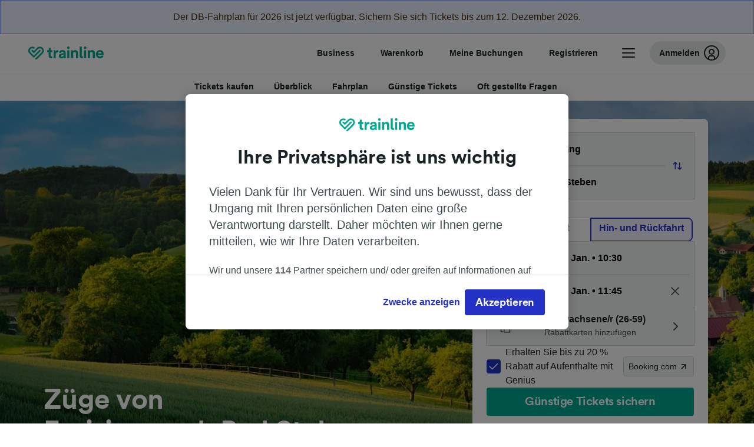

--- FILE ---
content_type: text/html; charset=utf-8
request_url: https://www.thetrainline.com/de/bahn-fahrplan/freising-nach-bad-steben
body_size: 100746
content:
<!DOCTYPE html>
<html lang="de">
<head>
  <meta charset="utf-8" />
  <meta name="viewport" content="width=device-width, initial-scale=1" />
  <meta http-equiv="X-UA-Compatible" content="IE=edge" />
  <title data-react-helmet="true">Zug Freising - Bad Steben | Günstige Tickets | Trainline</title>
  <script>
    if("PerformancePaintTiming" in window){var observer=new PerformanceObserver(function(r){var e=!0,n=!1,t=void 0;try{for(var a,i=r.getEntries()[Symbol.iterator]();!(e=(a=i.next()).done);e=!0){var o=a.value;"first-contentful-paint"===o.name&&(window.fcp=Math.round(o.startTime+o.duration))}}catch(r){n=!0,t=r}finally{try{e||null==i.return||i.return()}finally{if(n)throw t}}});observer.observe({entryTypes:["paint"]})}
  !function(){if("PerformanceLongTaskTiming" in window){var g=window.__tti={e:[]};
    g.o=new PerformanceObserver(function(l){g.e=g.e.concat(l.getEntries())});
    g.o.observe({entryTypes:["longtask"]})}}();
  </script>
      <!-- LUX -->
      <script>
      LUX = (function () { var a = ("undefined" !== typeof (LUX) && "undefined" !== typeof (LUX.gaMarks) ? LUX.gaMarks : []); var d = ("undefined" !== typeof (LUX) && "undefined" !== typeof (LUX.gaMeasures) ? LUX.gaMeasures : []); var j = "LUX_start"; var k = window.performance; var l = ("undefined" !== typeof (LUX) && LUX.ns ? LUX.ns : (Date.now ? Date.now() : +(new Date()))); if (k && k.timing && k.timing.navigationStart) { l = k.timing.navigationStart } function f() { if (k && k.now) { return k.now() } var o = Date.now ? Date.now() : +(new Date()); return o - l } function b(n) { if (k) { if (k.mark) { return k.mark(n) } else { if (k.webkitMark) { return k.webkitMark(n) } } } a.push({ name: n, entryType: "mark", startTime: f(), duration: 0 }); return } function m(p, t, n) { if ("undefined" === typeof (t) && h(j)) { t = j } if (k) { if (k.measure) { if (t) { if (n) { return k.measure(p, t, n) } else { return k.measure(p, t) } } else { return k.measure(p) } } else { if (k.webkitMeasure) { return k.webkitMeasure(p, t, n) } } } var r = 0, o = f(); if (t) { var s = h(t); if (s) { r = s.startTime } else { if (k && k.timing && k.timing[t]) { r = k.timing[t] - k.timing.navigationStart } else { return } } } if (n) { var q = h(n); if (q) { o = q.startTime } else { if (k && k.timing && k.timing[n]) { o = k.timing[n] - k.timing.navigationStart } else { return } } } d.push({ name: p, entryType: "measure", startTime: r, duration: (o - r) }); return } function h(n) { return c(n, g()) } function c(p, o) { for (i = o.length - 1; i >= 0; i--) { var n = o[i]; if (p === n.name) { return n } } return undefined } function g() { if (k) { if (k.getEntriesByType) { return k.getEntriesByType("mark") } else { if (k.webkitGetEntriesByType) { return k.webkitGetEntriesByType("mark") } } } return a } return { mark: b, measure: m, gaMarks: a, gaMeasures: d } })(); LUX.ns = (Date.now ? Date.now() : +(new Date())); LUX.ac = []; LUX.cmd = function (a) { LUX.ac.push(a) }; LUX.init = function () { LUX.cmd(["init"]) }; LUX.send = function () { LUX.cmd(["send"]) }; LUX.addData = function (a, b) { LUX.cmd(["addData", a, b]) }; LUX_ae = []; window.addEventListener("error", function (a) { LUX_ae.push(a) }); LUX_al = []; if ("function" === typeof (PerformanceObserver) && "function" === typeof (PerformanceLongTaskTiming)) { var LongTaskObserver = new PerformanceObserver(function (c) { var b = c.getEntries(); for (var a = 0; a < b.length; a++) { var d = b[a]; LUX_al.push(d) } }); try { LongTaskObserver.observe({ type: ["longtask"] }) } catch (e) { } };
    </script><script>
          LUX = window.LUX || {};
          LUX.label = 'Train Times';
          LUX.samplerate = 10;
        </script>

      <link rel="preload" as="style" href="/train-times/public/trainTimesPageV2.b5f59c03bb7841aedd6e.css" />
      <link rel="preload" as="style" href="/train-times/public/shareable.32ea88d117f96ef004a3.css" />
      <link rel="stylesheet" href="/train-times/public/trainTimesPageV2.b5f59c03bb7841aedd6e.css"/>
      <link rel="stylesheet" href="/train-times/public/shareable.32ea88d117f96ef004a3.css"/>


  <link rel="preload" href="https://www.thetrainline.com/content/WEB/fonts/tl-circular-1.0.1/TLCircular-Bold.woff2" as="font" type="font/woff2" crossorigin>

  <link rel="icon" type="image/png" sizes="16x16" href="https://www.thetrainline.com/content/vul/favicons/favicon-16x16.png?v=2020" />
  <link rel="icon" type="image/png" sizes="32x32" href="https://www.thetrainline.com/content/vul/favicons/favicon-32x32.png?v=2020" />
  <link rel="icon" type="image/png" sizes="96x96" href="https://www.thetrainline.com/content/vul/favicons/favicon-96x96.png?v=2020" />
  <link rel="apple-touch-icon" sizes="120x120" href="https://www.thetrainline.com/content/vul/favicons/apple-touch-icon-120x120.png?v=2020" />
  <link rel="apple-touch-icon" sizes="152x152" href="https://www.thetrainline.com/content/vul/favicons/apple-touch-icon-152x152.png?v=2020" />
  <link rel="apple-touch-icon" sizes="167x167" href="https://www.thetrainline.com/content/vul/favicons/apple-touch-icon-167x167.png?v=2020" />
  <link rel="apple-touch-icon" sizes="180x180" href="https://www.thetrainline.com/content/vul/favicons/apple-touch-icon-180x180.png?v=2020" />
    <script type="text/javascript" src="//widget.trustpilot.com/bootstrap/v5/tp.widget.bootstrap.min.js"
  async></script>

  <link data-react-helmet="true" rel="canonical" href="https://www.thetrainline.com/de/bahn-fahrplan/freising-nach-bad-steben"/><link data-react-helmet="true" rel="alternate" hrefLang="de" href="https://www.thetrainline.com/de/bahn-fahrplan/freising-nach-bad-steben"/><link data-react-helmet="true" rel="preload" as="image" href="https://www.thetrainline.com/content/vul/hero-images/country/de/mobile.jpg" media="(max-width: 767.9px)"/><link data-react-helmet="true" rel="preload" as="image" href="https://www.thetrainline.com/content/vul/hero-images/country/de/1x.jpg" media="(min-width: 768px) and (-webkit-max-device-pixel-ratio: 1.99) and (max-width: 1439.9px), (min-width: 768px) and (max-resolution: 191dpi) and (max-width: 1439.9px)"/><link data-react-helmet="true" rel="preload" as="image" href="https://www.thetrainline.com/content/vul/hero-images/country/de/2x.jpg" media="(min-width: 768px) and (-webkit-min-device-pixel-ratio: 2), (min-width: 768px) and (min-resolution: 192dpi), (min-width: 1440px)"/>


  <meta data-react-helmet="true" name="description" content="Reise günstig, schnell und bequem mit dem Fernbus von Freising nach Bad Steben. Jetzt Fahrpläne checken, Angebote vergleichen und günstige Fernbustickets buchen."/><meta data-react-helmet="true" property="og:site_name" content="Trainline"/><meta data-react-helmet="true" property="og:title" content="Zug Freising - Bad Steben | Günstige Tickets | Trainline"/><meta data-react-helmet="true" property="og:image" content="https://www.thetrainline.com/content/vul/hero-images/country/de/mobile.jpg"/><meta data-react-helmet="true" property="fb:app_id" content="431799653605766"/><meta data-react-helmet="true" name="twitter:card" content="summary_large_image"/><meta data-react-helmet="true" name="twitter:site" content="@thetrainline"/><meta data-react-helmet="true" property="og:url" content="https://www.thetrainline.com/de/bahn-fahrplan/freising-nach-bad-steben"/><meta data-react-helmet="true" property="og:description" content="Reise günstig, schnell und bequem mit dem Fernbus von Freising nach Bad Steben. Jetzt Fahrpläne checken, Angebote vergleichen und günstige Fernbustickets buchen."/>
  <script data-react-helmet="true" type="application/ld+json">{"@context":"https://schema.org","@type":"TrainTrip","@id":"https://www.thetrainline.com/de/bahn-fahrplan/freising-nach-bad-steben#TrainTrip","mainEntityOfPage":{"@type":"WebPage","@id":"https://www.thetrainline.com/de/bahn-fahrplan/freising-nach-bad-steben"},"name":"Züge von Freising nach Bad Steben","image":"https://www.thetrainline.com/content/vul/hero-images/country/de/mobile.jpg","url":"https://www.thetrainline.com/de/bahn-fahrplan/freising-nach-bad-steben","departureStation":{"@type":"TrainStation","name":"Freising","alternateName":[]},"arrivalStation":{"@type":"TrainStation","name":"Bad Steben","alternateName":[]}}</script><script data-react-helmet="true" type="application/ld+json">{"@context":"https://schema.org/","@type":"BreadcrumbList","itemListElement":[{"@type":"ListItem","position":1,"name":"Home","item":{"@id":"https://www.thetrainline.com/de"}},{"@type":"ListItem","position":2,"name":"Bahnfahrplan","item":{"@id":"https://www.thetrainline.com/de/bahn-fahrplan"}},{"@type":"ListItem","position":3,"name":"Freising nach Bad Steben","item":{"@id":"https://www.thetrainline.com/de/bahn-fahrplan/freising-nach-bad-steben"}}]}</script><script data-react-helmet="true" type="application/ld+json">{"@context":"https://schema.org","@type":"FAQPage","@id":"https://www.thetrainline.com/de/bahn-fahrplan/freising-nach-bad-steben#FAQPage","about":{"@id":"https://www.thetrainline.com/de/bahn-fahrplan/freising-nach-bad-steben#TrainTrip"},"mainEntity":[{"@type":"Question","name":"Wie reise ich von Freising nach Bad Steben?","acceptedAnswer":{"@type":"Answer","text":"Sie können im Durchschnitt in 5 Stunden und 40 Minuten von Freising nach Bad Steben mit dem Zug reisen, wobei die schnellsten Fahrten nur 4 Stunden und 13 Minuten benötigen. Mehr Informationen erhalten Sie in unserem <a href=\"#\">Reiseplaner</a>."}},{"@type":"Question","name":"Wie lange benötigt der Zug von Freising nach Bad Steben?","acceptedAnswer":{"@type":"Answer","text":"Die durchschnittliche Reisezeit mit dem Zug von Freising nach Bad Steben beträgt 5 Stunden und 40 Minuten und es gibt 19  Züge pro Tag auf dieser Strecke. An Wochenenden und Feiertagen kann die Fahrzeit länger sein. Nutzen Sie daher unseren Reiseplaner auf dieser Seite, um nach einem bestimmten Reisedatum zu suchen."}},{"@type":"Question","name":"Wie lange dauert die schnellste Zugfahrt von Freising nach Bad Steben?","acceptedAnswer":{"@type":"Answer","text":"Die schnellste Reisedauer mit dem Zug von Freising nach Bad Steben beträgt 4 Stunden und 13 Minuten."}},{"@type":"Question","name":"Ist es möglich, eine Direktverbindung von Freising nach Bad Steben zu nehmen?","acceptedAnswer":{"@type":"Answer","text":"Nein, es gibt keine Direktverbindungen von Freising nach Bad Steben. Wenn Sie mit dem Zug von Freising nach Bad Steben reisen, müssen Sie mindestens 1 x umsteigen."}},{"@type":"Question","name":"Wie weit ist Freising von Bad Steben mit dem Zug entfernt?","acceptedAnswer":{"@type":"Answer","text":"Freising und Bad Steben liegen etwa 219 km auseinander. Die schnellsten Züge können diese Strecke in etwa 4 Stunden und 13 Minuten zurücklegen."}},{"@type":"Question","name":"Ist es möglich, von Freising nach Bad Steben zu gelangen, ohne zu fliegen?","acceptedAnswer":{"@type":"Answer","text":"Ja, Sie können von Freising nach Bad Steben reisen, ohne zu fliegen. Mit 19 Zügen  pro Tag sind Sie schnell an Ihrem Reiseziel. Die schnellsten Verbindungen bringen Sie bereits in 4 Stunden und 13 Minuten nach Bad Steben. Mehr Informationen erhalten Sie in unserem Reiseplaner."}},{"@type":"Question","name":"Wie reist man am besten von Freising nach Bad Steben?","acceptedAnswer":{"@type":"Answer","text":"Um von Freising nach Bad Steben zu reisen, empfehlen wir Ihnen, den Zug zu nehmen! Zugreisen sind komfortabel und dauern auf dieser Strecke ungefähr 5 Stunden und 40 Minuten, wobei die schnellsten Verbindungen sogar nur 4 Stunden und 13 Minuten benötigen. Mehr Informationen erhalten Sie in unserem Reiseplaner."}},{"@type":"Question","name":"Zu welcher Uhrzeit fährt der erste Zug von Freising nach Bad Steben?","acceptedAnswer":{"@type":"Answer","text":"Der erste Zug von Freising nach Bad Steben fährt um 00:30 ab. Fahrzeiten und Verbindungen können an Wochenenden und Feiertagen variieren. Nutzen Sie unseren <a href=\"#\">Reiseplaner</a>, um den Fahrplan an Ihrem Reisetag zu überprüfen."}},{"@type":"Question","name":"Um welche Uhrzeit fährt der letzte Zug von Freising nach Bad Steben?","acceptedAnswer":{"@type":"Answer","text":"Der letzte Zug von Freising nach Bad Steben fährt um 22:08 ab. Züge, die in den frühen Morgenstunden oder sehr späten Abendstunden abfahren, können Schlafwagen haben. Die Fahrzeiten und Verbindungen können außerdem an Wochenenden und Feiertagen variieren."}},{"@type":"Question","name":"Wie oft fahren Züge von Freising nach Bad Steben?","acceptedAnswer":{"@type":"Answer","text":"Züge von Freising nach Bad Steben fahren regelmäßig den ganzen Tag über. Durchschnittlich gibt es 19 Züge pro Tag. Den gesamten Fahrplan finden Sie in unserem Reiseplaner."}},{"@type":"Question","name":"Sollte ich den Zug von Freising nach Bad Steben im Voraus buchen?","acceptedAnswer":{"@type":"Answer","text":"Wie bei den meisten Tarifen in Europa können Sie Zugtickets von Freising nach Bad Steben in der Regel zwischen drei und sechs Monate im Voraus kaufen. Wir empfehlen Ihnen, im Voraus zu buchen, damit Ihnen mehr und günstigere Tickets zur Auswahl stehen. Einige Bahnunternehmen und Strecken bieten jedoch auch Tickets für denselben Tag an."}}]}</script>

  <link rel="preload" as="script" href="https://dd.thetrainline.com/tags.js"><script>function pushDataDomeEvent(eventAction, eventLabel, customGenericValues) {
    if (window.dataLayer && window.__ANALYTICS_CORE_PROPERTIES__) {
      const coreProperties = typeof window.__ANALYTICS_CORE_PROPERTIES__ === 'object' ? window.__ANALYTICS_CORE_PROPERTIES__ : {};
      const globalGenericValues = { globalGV1: coreProperties.genericValue1, globalGV2: coreProperties.genericValue2, globalGV3: coreProperties.genericValue3 };

      const corePropertiesWithGenericValues = {
        ...coreProperties,
        genericValue1: JSON.stringify(customGenericValues),
        genericValue2: JSON.stringify(globalGenericValues),
      }

      window.dataLayer.push({
        coreProperties: corePropertiesWithGenericValues,
        event: 'generic event',
        eventProperties: {
          eventAction: eventAction,
          eventCategory: 'Datadome',
          eventLabel: eventLabel,
        },
      })
    }
  };

  window.addEventListener("dd_ready", function (event) {
    if (window) {
      window.datadomeReady = true;

      if (window.newrelic && window.newrelic.addPageAction) {
        window.newrelic.addPageAction("datadomeReady", { ...event.detail });
      }

      try {
        window.performance.mark("PERF_DD_READY");
      } catch (error) {
        // noop
      }
    }

  }, { once: true });

  window.addEventListener("dd_captcha_displayed", function (event) {
    pushDataDomeEvent("dd_captcha_displayed", "datadome SDK fired captcha_displayed event", { ...event.detail });

    if (window && window.newrelic && window.newrelic.addPageAction) {
      window.newrelic.addPageAction("datadomeCaptchaDisplayed", { ...event.detail });
    }
  });

  window.addEventListener("dd_captcha_passed", function (event) {
    pushDataDomeEvent("dd_captcha_passed", "datadome SDK fired captcha_passed event");

    if (window && window.newrelic && window.newrelic.addPageAction) {
      window.newrelic.addPageAction("datadomeCaptchaPassed", { ...event.detail });
    }
  });

  window.addEventListener("dd_response_error", function (event) {
    pushDataDomeEvent("dd_response_error", "datadome SDK fired response_error event", { ...event.detail });

    if (window && window.newrelic && window.newrelic.addPageAction) {
    const { rootElement: omitted, ...rest }  = event.detail;
      window.newrelic.addPageAction("datadomeError", { ...rest });
    }
  });

  window.addEventListener("dd_blocked", function (event) {
    pushDataDomeEvent("dd_blocked", "datadome SDK fired response_blocked event for request - " + event.detail.url, { ...event.detail });

    if (window && window.newrelic && window.newrelic.addPageAction) {
      window.newrelic.addPageAction("datadomeBlocked", { ...event.detail });
    }
  });

  window.addEventListener("dd_response_displayed", function (event) {
    pushDataDomeEvent("dd_response_displayed", "datadome SDK fired response_displayed event for request", { ...event.detail });

    if (window && window.newrelic && window.newrelic.addPageAction) {
      const { rootElement: omitted, ...rest }  = event.detail;
      window.newrelic.addPageAction("datadomeResponseDisplayed", { ...rest });
    }
  });

  window.addEventListener("dd_response_passed", function (event) {
    pushDataDomeEvent("dd_response_passed", "datadome SDK fired response_passed event for request", { ...event.detail });

    if (window && window.newrelic && window.newrelic.addPageAction) {
      window.newrelic.addPageAction("datadomeChallengePassed", { ...event.detail });
    }
  });
window.ddjskey = 'E1950F58FF4C3B67C237DE42A4D080';
window.ddoptions = {
  enableTagEvents: true,
  ajaxListenerPath: true,
  endpoint: 'https://dd.thetrainline.com/js/',
  overrideAbortFetch: true
};</script>
<script src="https://dd.thetrainline.com/tags.js" async></script>
  <script type='text/javascript'>window.NREUM||(NREUM={});NREUM.info = {"agent":"","beacon":"bam.nr-data.net","errorBeacon":"bam.nr-data.net","licenseKey":"80752ce357","applicationID":"27776818","agentToken":null,"applicationTime":1.679168,"transactionName":"YVxWMhRZW0JYBhVYXFgWcR4WSlBCSg8SHnRzbRtJ","queueTime":0,"ttGuid":"e751c8f2608b1340"}; (window.NREUM||(NREUM={})).init={privacy:{cookies_enabled:true},ajax:{deny_list:[]},session_trace:{sampling_rate:10.0,mode:"FIXED_RATE",enabled:true,error_sampling_rate:100.0},feature_flags:["soft_nav"],performance:{capture_marks:true,capture_detail:true,capture_measures:true}};(window.NREUM||(NREUM={})).loader_config={xpid:"UAcAUVNUGwEHU1ZUDwAP",licenseKey:"80752ce357",applicationID:"27776818",browserID:"27854928"};;/*! For license information please see nr-loader-spa-1.308.0.min.js.LICENSE.txt */
(()=>{var e,t,r={384:(e,t,r)=>{"use strict";r.d(t,{NT:()=>a,US:()=>u,Zm:()=>o,bQ:()=>d,dV:()=>c,pV:()=>l});var n=r(6154),i=r(1863),s=r(1910);const a={beacon:"bam.nr-data.net",errorBeacon:"bam.nr-data.net"};function o(){return n.gm.NREUM||(n.gm.NREUM={}),void 0===n.gm.newrelic&&(n.gm.newrelic=n.gm.NREUM),n.gm.NREUM}function c(){let e=o();return e.o||(e.o={ST:n.gm.setTimeout,SI:n.gm.setImmediate||n.gm.setInterval,CT:n.gm.clearTimeout,XHR:n.gm.XMLHttpRequest,REQ:n.gm.Request,EV:n.gm.Event,PR:n.gm.Promise,MO:n.gm.MutationObserver,FETCH:n.gm.fetch,WS:n.gm.WebSocket},(0,s.i)(...Object.values(e.o))),e}function d(e,t){let r=o();r.initializedAgents??={},t.initializedAt={ms:(0,i.t)(),date:new Date},r.initializedAgents[e]=t}function u(e,t){o()[e]=t}function l(){return function(){let e=o();const t=e.info||{};e.info={beacon:a.beacon,errorBeacon:a.errorBeacon,...t}}(),function(){let e=o();const t=e.init||{};e.init={...t}}(),c(),function(){let e=o();const t=e.loader_config||{};e.loader_config={...t}}(),o()}},782:(e,t,r)=>{"use strict";r.d(t,{T:()=>n});const n=r(860).K7.pageViewTiming},860:(e,t,r)=>{"use strict";r.d(t,{$J:()=>u,K7:()=>c,P3:()=>d,XX:()=>i,Yy:()=>o,df:()=>s,qY:()=>n,v4:()=>a});const n="events",i="jserrors",s="browser/blobs",a="rum",o="browser/logs",c={ajax:"ajax",genericEvents:"generic_events",jserrors:i,logging:"logging",metrics:"metrics",pageAction:"page_action",pageViewEvent:"page_view_event",pageViewTiming:"page_view_timing",sessionReplay:"session_replay",sessionTrace:"session_trace",softNav:"soft_navigations",spa:"spa"},d={[c.pageViewEvent]:1,[c.pageViewTiming]:2,[c.metrics]:3,[c.jserrors]:4,[c.spa]:5,[c.ajax]:6,[c.sessionTrace]:7,[c.softNav]:8,[c.sessionReplay]:9,[c.logging]:10,[c.genericEvents]:11},u={[c.pageViewEvent]:a,[c.pageViewTiming]:n,[c.ajax]:n,[c.spa]:n,[c.softNav]:n,[c.metrics]:i,[c.jserrors]:i,[c.sessionTrace]:s,[c.sessionReplay]:s,[c.logging]:o,[c.genericEvents]:"ins"}},944:(e,t,r)=>{"use strict";r.d(t,{R:()=>i});var n=r(3241);function i(e,t){"function"==typeof console.debug&&(console.debug("New Relic Warning: https://github.com/newrelic/newrelic-browser-agent/blob/main/docs/warning-codes.md#".concat(e),t),(0,n.W)({agentIdentifier:null,drained:null,type:"data",name:"warn",feature:"warn",data:{code:e,secondary:t}}))}},993:(e,t,r)=>{"use strict";r.d(t,{A$:()=>s,ET:()=>a,TZ:()=>o,p_:()=>i});var n=r(860);const i={ERROR:"ERROR",WARN:"WARN",INFO:"INFO",DEBUG:"DEBUG",TRACE:"TRACE"},s={OFF:0,ERROR:1,WARN:2,INFO:3,DEBUG:4,TRACE:5},a="log",o=n.K7.logging},1541:(e,t,r)=>{"use strict";r.d(t,{U:()=>i,f:()=>n});const n={MFE:"MFE",BA:"BA"};function i(e,t){if(2!==t?.harvestEndpointVersion)return{};const r=t.agentRef.runtime.appMetadata.agents[0].entityGuid;return e?{"source.id":e.id,"source.name":e.name,"source.type":e.type,"parent.id":e.parent?.id||r,"parent.type":e.parent?.type||n.BA}:{"entity.guid":r,appId:t.agentRef.info.applicationID}}},1687:(e,t,r)=>{"use strict";r.d(t,{Ak:()=>d,Ze:()=>h,x3:()=>u});var n=r(3241),i=r(7836),s=r(3606),a=r(860),o=r(2646);const c={};function d(e,t){const r={staged:!1,priority:a.P3[t]||0};l(e),c[e].get(t)||c[e].set(t,r)}function u(e,t){e&&c[e]&&(c[e].get(t)&&c[e].delete(t),p(e,t,!1),c[e].size&&f(e))}function l(e){if(!e)throw new Error("agentIdentifier required");c[e]||(c[e]=new Map)}function h(e="",t="feature",r=!1){if(l(e),!e||!c[e].get(t)||r)return p(e,t);c[e].get(t).staged=!0,f(e)}function f(e){const t=Array.from(c[e]);t.every(([e,t])=>t.staged)&&(t.sort((e,t)=>e[1].priority-t[1].priority),t.forEach(([t])=>{c[e].delete(t),p(e,t)}))}function p(e,t,r=!0){const a=e?i.ee.get(e):i.ee,c=s.i.handlers;if(!a.aborted&&a.backlog&&c){if((0,n.W)({agentIdentifier:e,type:"lifecycle",name:"drain",feature:t}),r){const e=a.backlog[t],r=c[t];if(r){for(let t=0;e&&t<e.length;++t)g(e[t],r);Object.entries(r).forEach(([e,t])=>{Object.values(t||{}).forEach(t=>{t[0]?.on&&t[0]?.context()instanceof o.y&&t[0].on(e,t[1])})})}}a.isolatedBacklog||delete c[t],a.backlog[t]=null,a.emit("drain-"+t,[])}}function g(e,t){var r=e[1];Object.values(t[r]||{}).forEach(t=>{var r=e[0];if(t[0]===r){var n=t[1],i=e[3],s=e[2];n.apply(i,s)}})}},1738:(e,t,r)=>{"use strict";r.d(t,{U:()=>f,Y:()=>h});var n=r(3241),i=r(9908),s=r(1863),a=r(944),o=r(5701),c=r(3969),d=r(8362),u=r(860),l=r(4261);function h(e,t,r,s){const h=s||r;!h||h[e]&&h[e]!==d.d.prototype[e]||(h[e]=function(){(0,i.p)(c.xV,["API/"+e+"/called"],void 0,u.K7.metrics,r.ee),(0,n.W)({agentIdentifier:r.agentIdentifier,drained:!!o.B?.[r.agentIdentifier],type:"data",name:"api",feature:l.Pl+e,data:{}});try{return t.apply(this,arguments)}catch(e){(0,a.R)(23,e)}})}function f(e,t,r,n,a){const o=e.info;null===r?delete o.jsAttributes[t]:o.jsAttributes[t]=r,(a||null===r)&&(0,i.p)(l.Pl+n,[(0,s.t)(),t,r],void 0,"session",e.ee)}},1741:(e,t,r)=>{"use strict";r.d(t,{W:()=>s});var n=r(944),i=r(4261);class s{#e(e,...t){if(this[e]!==s.prototype[e])return this[e](...t);(0,n.R)(35,e)}addPageAction(e,t){return this.#e(i.hG,e,t)}register(e){return this.#e(i.eY,e)}recordCustomEvent(e,t){return this.#e(i.fF,e,t)}setPageViewName(e,t){return this.#e(i.Fw,e,t)}setCustomAttribute(e,t,r){return this.#e(i.cD,e,t,r)}noticeError(e,t){return this.#e(i.o5,e,t)}setUserId(e,t=!1){return this.#e(i.Dl,e,t)}setApplicationVersion(e){return this.#e(i.nb,e)}setErrorHandler(e){return this.#e(i.bt,e)}addRelease(e,t){return this.#e(i.k6,e,t)}log(e,t){return this.#e(i.$9,e,t)}start(){return this.#e(i.d3)}finished(e){return this.#e(i.BL,e)}recordReplay(){return this.#e(i.CH)}pauseReplay(){return this.#e(i.Tb)}addToTrace(e){return this.#e(i.U2,e)}setCurrentRouteName(e){return this.#e(i.PA,e)}interaction(e){return this.#e(i.dT,e)}wrapLogger(e,t,r){return this.#e(i.Wb,e,t,r)}measure(e,t){return this.#e(i.V1,e,t)}consent(e){return this.#e(i.Pv,e)}}},1863:(e,t,r)=>{"use strict";function n(){return Math.floor(performance.now())}r.d(t,{t:()=>n})},1910:(e,t,r)=>{"use strict";r.d(t,{i:()=>s});var n=r(944);const i=new Map;function s(...e){return e.every(e=>{if(i.has(e))return i.get(e);const t="function"==typeof e?e.toString():"",r=t.includes("[native code]"),s=t.includes("nrWrapper");return r||s||(0,n.R)(64,e?.name||t),i.set(e,r),r})}},2555:(e,t,r)=>{"use strict";r.d(t,{D:()=>o,f:()=>a});var n=r(384),i=r(8122);const s={beacon:n.NT.beacon,errorBeacon:n.NT.errorBeacon,licenseKey:void 0,applicationID:void 0,sa:void 0,queueTime:void 0,applicationTime:void 0,ttGuid:void 0,user:void 0,account:void 0,product:void 0,extra:void 0,jsAttributes:{},userAttributes:void 0,atts:void 0,transactionName:void 0,tNamePlain:void 0};function a(e){try{return!!e.licenseKey&&!!e.errorBeacon&&!!e.applicationID}catch(e){return!1}}const o=e=>(0,i.a)(e,s)},2614:(e,t,r)=>{"use strict";r.d(t,{BB:()=>a,H3:()=>n,g:()=>d,iL:()=>c,tS:()=>o,uh:()=>i,wk:()=>s});const n="NRBA",i="SESSION",s=144e5,a=18e5,o={STARTED:"session-started",PAUSE:"session-pause",RESET:"session-reset",RESUME:"session-resume",UPDATE:"session-update"},c={SAME_TAB:"same-tab",CROSS_TAB:"cross-tab"},d={OFF:0,FULL:1,ERROR:2}},2646:(e,t,r)=>{"use strict";r.d(t,{y:()=>n});class n{constructor(e){this.contextId=e}}},2843:(e,t,r)=>{"use strict";r.d(t,{G:()=>s,u:()=>i});var n=r(3878);function i(e,t=!1,r,i){(0,n.DD)("visibilitychange",function(){if(t)return void("hidden"===document.visibilityState&&e());e(document.visibilityState)},r,i)}function s(e,t,r){(0,n.sp)("pagehide",e,t,r)}},3241:(e,t,r)=>{"use strict";r.d(t,{W:()=>s});var n=r(6154);const i="newrelic";function s(e={}){try{n.gm.dispatchEvent(new CustomEvent(i,{detail:e}))}catch(e){}}},3304:(e,t,r)=>{"use strict";r.d(t,{A:()=>s});var n=r(7836);const i=()=>{const e=new WeakSet;return(t,r)=>{if("object"==typeof r&&null!==r){if(e.has(r))return;e.add(r)}return r}};function s(e){try{return JSON.stringify(e,i())??""}catch(e){try{n.ee.emit("internal-error",[e])}catch(e){}return""}}},3333:(e,t,r)=>{"use strict";r.d(t,{$v:()=>u,TZ:()=>n,Xh:()=>c,Zp:()=>i,kd:()=>d,mq:()=>o,nf:()=>a,qN:()=>s});const n=r(860).K7.genericEvents,i=["auxclick","click","copy","keydown","paste","scrollend"],s=["focus","blur"],a=4,o=1e3,c=2e3,d=["PageAction","UserAction","BrowserPerformance"],u={RESOURCES:"experimental.resources",REGISTER:"register"}},3434:(e,t,r)=>{"use strict";r.d(t,{Jt:()=>s,YM:()=>d});var n=r(7836),i=r(5607);const s="nr@original:".concat(i.W),a=50;var o=Object.prototype.hasOwnProperty,c=!1;function d(e,t){return e||(e=n.ee),r.inPlace=function(e,t,n,i,s){n||(n="");const a="-"===n.charAt(0);for(let o=0;o<t.length;o++){const c=t[o],d=e[c];l(d)||(e[c]=r(d,a?c+n:n,i,c,s))}},r.flag=s,r;function r(t,r,n,c,d){return l(t)?t:(r||(r=""),nrWrapper[s]=t,function(e,t,r){if(Object.defineProperty&&Object.keys)try{return Object.keys(e).forEach(function(r){Object.defineProperty(t,r,{get:function(){return e[r]},set:function(t){return e[r]=t,t}})}),t}catch(e){u([e],r)}for(var n in e)o.call(e,n)&&(t[n]=e[n])}(t,nrWrapper,e),nrWrapper);function nrWrapper(){var s,o,l,h;let f;try{o=this,s=[...arguments],l="function"==typeof n?n(s,o):n||{}}catch(t){u([t,"",[s,o,c],l],e)}i(r+"start",[s,o,c],l,d);const p=performance.now();let g;try{return h=t.apply(o,s),g=performance.now(),h}catch(e){throw g=performance.now(),i(r+"err",[s,o,e],l,d),f=e,f}finally{const e=g-p,t={start:p,end:g,duration:e,isLongTask:e>=a,methodName:c,thrownError:f};t.isLongTask&&i("long-task",[t,o],l,d),i(r+"end",[s,o,h],l,d)}}}function i(r,n,i,s){if(!c||t){var a=c;c=!0;try{e.emit(r,n,i,t,s)}catch(t){u([t,r,n,i],e)}c=a}}}function u(e,t){t||(t=n.ee);try{t.emit("internal-error",e)}catch(e){}}function l(e){return!(e&&"function"==typeof e&&e.apply&&!e[s])}},3606:(e,t,r)=>{"use strict";r.d(t,{i:()=>s});var n=r(9908);s.on=a;var i=s.handlers={};function s(e,t,r,s){a(s||n.d,i,e,t,r)}function a(e,t,r,i,s){s||(s="feature"),e||(e=n.d);var a=t[s]=t[s]||{};(a[r]=a[r]||[]).push([e,i])}},3738:(e,t,r)=>{"use strict";r.d(t,{He:()=>i,Kp:()=>o,Lc:()=>d,Rz:()=>u,TZ:()=>n,bD:()=>s,d3:()=>a,jx:()=>l,sl:()=>h,uP:()=>c});const n=r(860).K7.sessionTrace,i="bstResource",s="resource",a="-start",o="-end",c="fn"+a,d="fn"+o,u="pushState",l=1e3,h=3e4},3785:(e,t,r)=>{"use strict";r.d(t,{R:()=>c,b:()=>d});var n=r(9908),i=r(1863),s=r(860),a=r(3969),o=r(993);function c(e,t,r={},c=o.p_.INFO,d=!0,u,l=(0,i.t)()){(0,n.p)(a.xV,["API/logging/".concat(c.toLowerCase(),"/called")],void 0,s.K7.metrics,e),(0,n.p)(o.ET,[l,t,r,c,d,u],void 0,s.K7.logging,e)}function d(e){return"string"==typeof e&&Object.values(o.p_).some(t=>t===e.toUpperCase().trim())}},3878:(e,t,r)=>{"use strict";function n(e,t){return{capture:e,passive:!1,signal:t}}function i(e,t,r=!1,i){window.addEventListener(e,t,n(r,i))}function s(e,t,r=!1,i){document.addEventListener(e,t,n(r,i))}r.d(t,{DD:()=>s,jT:()=>n,sp:()=>i})},3962:(e,t,r)=>{"use strict";r.d(t,{AM:()=>a,O2:()=>l,OV:()=>s,Qu:()=>h,TZ:()=>c,ih:()=>f,pP:()=>o,t1:()=>u,tC:()=>i,wD:()=>d});var n=r(860);const i=["click","keydown","submit"],s="popstate",a="api",o="initialPageLoad",c=n.K7.softNav,d=5e3,u=500,l={INITIAL_PAGE_LOAD:"",ROUTE_CHANGE:1,UNSPECIFIED:2},h={INTERACTION:1,AJAX:2,CUSTOM_END:3,CUSTOM_TRACER:4},f={IP:"in progress",PF:"pending finish",FIN:"finished",CAN:"cancelled"}},3969:(e,t,r)=>{"use strict";r.d(t,{TZ:()=>n,XG:()=>o,rs:()=>i,xV:()=>a,z_:()=>s});const n=r(860).K7.metrics,i="sm",s="cm",a="storeSupportabilityMetrics",o="storeEventMetrics"},4234:(e,t,r)=>{"use strict";r.d(t,{W:()=>s});var n=r(7836),i=r(1687);class s{constructor(e,t){this.agentIdentifier=e,this.ee=n.ee.get(e),this.featureName=t,this.blocked=!1}deregisterDrain(){(0,i.x3)(this.agentIdentifier,this.featureName)}}},4261:(e,t,r)=>{"use strict";r.d(t,{$9:()=>u,BL:()=>c,CH:()=>p,Dl:()=>R,Fw:()=>w,PA:()=>v,Pl:()=>n,Pv:()=>A,Tb:()=>h,U2:()=>a,V1:()=>E,Wb:()=>T,bt:()=>y,cD:()=>b,d3:()=>x,dT:()=>d,eY:()=>g,fF:()=>f,hG:()=>s,hw:()=>i,k6:()=>o,nb:()=>m,o5:()=>l});const n="api-",i=n+"ixn-",s="addPageAction",a="addToTrace",o="addRelease",c="finished",d="interaction",u="log",l="noticeError",h="pauseReplay",f="recordCustomEvent",p="recordReplay",g="register",m="setApplicationVersion",v="setCurrentRouteName",b="setCustomAttribute",y="setErrorHandler",w="setPageViewName",R="setUserId",x="start",T="wrapLogger",E="measure",A="consent"},5205:(e,t,r)=>{"use strict";r.d(t,{j:()=>S});var n=r(384),i=r(1741);var s=r(2555),a=r(3333);const o=e=>{if(!e||"string"!=typeof e)return!1;try{document.createDocumentFragment().querySelector(e)}catch{return!1}return!0};var c=r(2614),d=r(944),u=r(8122);const l="[data-nr-mask]",h=e=>(0,u.a)(e,(()=>{const e={feature_flags:[],experimental:{allow_registered_children:!1,resources:!1},mask_selector:"*",block_selector:"[data-nr-block]",mask_input_options:{color:!1,date:!1,"datetime-local":!1,email:!1,month:!1,number:!1,range:!1,search:!1,tel:!1,text:!1,time:!1,url:!1,week:!1,textarea:!1,select:!1,password:!0}};return{ajax:{deny_list:void 0,block_internal:!0,enabled:!0,autoStart:!0},api:{get allow_registered_children(){return e.feature_flags.includes(a.$v.REGISTER)||e.experimental.allow_registered_children},set allow_registered_children(t){e.experimental.allow_registered_children=t},duplicate_registered_data:!1},browser_consent_mode:{enabled:!1},distributed_tracing:{enabled:void 0,exclude_newrelic_header:void 0,cors_use_newrelic_header:void 0,cors_use_tracecontext_headers:void 0,allowed_origins:void 0},get feature_flags(){return e.feature_flags},set feature_flags(t){e.feature_flags=t},generic_events:{enabled:!0,autoStart:!0},harvest:{interval:30},jserrors:{enabled:!0,autoStart:!0},logging:{enabled:!0,autoStart:!0},metrics:{enabled:!0,autoStart:!0},obfuscate:void 0,page_action:{enabled:!0},page_view_event:{enabled:!0,autoStart:!0},page_view_timing:{enabled:!0,autoStart:!0},performance:{capture_marks:!1,capture_measures:!1,capture_detail:!0,resources:{get enabled(){return e.feature_flags.includes(a.$v.RESOURCES)||e.experimental.resources},set enabled(t){e.experimental.resources=t},asset_types:[],first_party_domains:[],ignore_newrelic:!0}},privacy:{cookies_enabled:!0},proxy:{assets:void 0,beacon:void 0},session:{expiresMs:c.wk,inactiveMs:c.BB},session_replay:{autoStart:!0,enabled:!1,preload:!1,sampling_rate:10,error_sampling_rate:100,collect_fonts:!1,inline_images:!1,fix_stylesheets:!0,mask_all_inputs:!0,get mask_text_selector(){return e.mask_selector},set mask_text_selector(t){o(t)?e.mask_selector="".concat(t,",").concat(l):""===t||null===t?e.mask_selector=l:(0,d.R)(5,t)},get block_class(){return"nr-block"},get ignore_class(){return"nr-ignore"},get mask_text_class(){return"nr-mask"},get block_selector(){return e.block_selector},set block_selector(t){o(t)?e.block_selector+=",".concat(t):""!==t&&(0,d.R)(6,t)},get mask_input_options(){return e.mask_input_options},set mask_input_options(t){t&&"object"==typeof t?e.mask_input_options={...t,password:!0}:(0,d.R)(7,t)}},session_trace:{enabled:!0,autoStart:!0},soft_navigations:{enabled:!0,autoStart:!0},spa:{enabled:!0,autoStart:!0},ssl:void 0,user_actions:{enabled:!0,elementAttributes:["id","className","tagName","type"]}}})());var f=r(6154),p=r(9324);let g=0;const m={buildEnv:p.F3,distMethod:p.Xs,version:p.xv,originTime:f.WN},v={consented:!1},b={appMetadata:{},get consented(){return this.session?.state?.consent||v.consented},set consented(e){v.consented=e},customTransaction:void 0,denyList:void 0,disabled:!1,harvester:void 0,isolatedBacklog:!1,isRecording:!1,loaderType:void 0,maxBytes:3e4,obfuscator:void 0,onerror:void 0,ptid:void 0,releaseIds:{},session:void 0,timeKeeper:void 0,registeredEntities:[],jsAttributesMetadata:{bytes:0},get harvestCount(){return++g}},y=e=>{const t=(0,u.a)(e,b),r=Object.keys(m).reduce((e,t)=>(e[t]={value:m[t],writable:!1,configurable:!0,enumerable:!0},e),{});return Object.defineProperties(t,r)};var w=r(5701);const R=e=>{const t=e.startsWith("http");e+="/",r.p=t?e:"https://"+e};var x=r(7836),T=r(3241);const E={accountID:void 0,trustKey:void 0,agentID:void 0,licenseKey:void 0,applicationID:void 0,xpid:void 0},A=e=>(0,u.a)(e,E),_=new Set;function S(e,t={},r,a){let{init:o,info:c,loader_config:d,runtime:u={},exposed:l=!0}=t;if(!c){const e=(0,n.pV)();o=e.init,c=e.info,d=e.loader_config}e.init=h(o||{}),e.loader_config=A(d||{}),c.jsAttributes??={},f.bv&&(c.jsAttributes.isWorker=!0),e.info=(0,s.D)(c);const p=e.init,g=[c.beacon,c.errorBeacon];_.has(e.agentIdentifier)||(p.proxy.assets&&(R(p.proxy.assets),g.push(p.proxy.assets)),p.proxy.beacon&&g.push(p.proxy.beacon),e.beacons=[...g],function(e){const t=(0,n.pV)();Object.getOwnPropertyNames(i.W.prototype).forEach(r=>{const n=i.W.prototype[r];if("function"!=typeof n||"constructor"===n)return;let s=t[r];e[r]&&!1!==e.exposed&&"micro-agent"!==e.runtime?.loaderType&&(t[r]=(...t)=>{const n=e[r](...t);return s?s(...t):n})})}(e),(0,n.US)("activatedFeatures",w.B)),u.denyList=[...p.ajax.deny_list||[],...p.ajax.block_internal?g:[]],u.ptid=e.agentIdentifier,u.loaderType=r,e.runtime=y(u),_.has(e.agentIdentifier)||(e.ee=x.ee.get(e.agentIdentifier),e.exposed=l,(0,T.W)({agentIdentifier:e.agentIdentifier,drained:!!w.B?.[e.agentIdentifier],type:"lifecycle",name:"initialize",feature:void 0,data:e.config})),_.add(e.agentIdentifier)}},5270:(e,t,r)=>{"use strict";r.d(t,{Aw:()=>a,SR:()=>s,rF:()=>o});var n=r(384),i=r(7767);function s(e){return!!(0,n.dV)().o.MO&&(0,i.V)(e)&&!0===e?.session_trace.enabled}function a(e){return!0===e?.session_replay.preload&&s(e)}function o(e,t){try{if("string"==typeof t?.type){if("password"===t.type.toLowerCase())return"*".repeat(e?.length||0);if(void 0!==t?.dataset?.nrUnmask||t?.classList?.contains("nr-unmask"))return e}}catch(e){}return"string"==typeof e?e.replace(/[\S]/g,"*"):"*".repeat(e?.length||0)}},5289:(e,t,r)=>{"use strict";r.d(t,{GG:()=>a,Qr:()=>c,sB:()=>o});var n=r(3878),i=r(6389);function s(){return"undefined"==typeof document||"complete"===document.readyState}function a(e,t){if(s())return e();const r=(0,i.J)(e),a=setInterval(()=>{s()&&(clearInterval(a),r())},500);(0,n.sp)("load",r,t)}function o(e){if(s())return e();(0,n.DD)("DOMContentLoaded",e)}function c(e){if(s())return e();(0,n.sp)("popstate",e)}},5607:(e,t,r)=>{"use strict";r.d(t,{W:()=>n});const n=(0,r(9566).bz)()},5701:(e,t,r)=>{"use strict";r.d(t,{B:()=>s,t:()=>a});var n=r(3241);const i=new Set,s={};function a(e,t){const r=t.agentIdentifier;s[r]??={},e&&"object"==typeof e&&(i.has(r)||(t.ee.emit("rumresp",[e]),s[r]=e,i.add(r),(0,n.W)({agentIdentifier:r,loaded:!0,drained:!0,type:"lifecycle",name:"load",feature:void 0,data:e})))}},6154:(e,t,r)=>{"use strict";r.d(t,{OF:()=>d,RI:()=>i,WN:()=>h,bv:()=>s,eN:()=>f,gm:()=>a,lR:()=>l,m:()=>c,mw:()=>o,sb:()=>u});var n=r(1863);const i="undefined"!=typeof window&&!!window.document,s="undefined"!=typeof WorkerGlobalScope&&("undefined"!=typeof self&&self instanceof WorkerGlobalScope&&self.navigator instanceof WorkerNavigator||"undefined"!=typeof globalThis&&globalThis instanceof WorkerGlobalScope&&globalThis.navigator instanceof WorkerNavigator),a=i?window:"undefined"!=typeof WorkerGlobalScope&&("undefined"!=typeof self&&self instanceof WorkerGlobalScope&&self||"undefined"!=typeof globalThis&&globalThis instanceof WorkerGlobalScope&&globalThis),o=Boolean("hidden"===a?.document?.visibilityState),c=""+a?.location,d=/iPad|iPhone|iPod/.test(a.navigator?.userAgent),u=d&&"undefined"==typeof SharedWorker,l=(()=>{const e=a.navigator?.userAgent?.match(/Firefox[/\s](\d+\.\d+)/);return Array.isArray(e)&&e.length>=2?+e[1]:0})(),h=Date.now()-(0,n.t)(),f=()=>"undefined"!=typeof PerformanceNavigationTiming&&a?.performance?.getEntriesByType("navigation")?.[0]?.responseStart},6344:(e,t,r)=>{"use strict";r.d(t,{BB:()=>u,Qb:()=>l,TZ:()=>i,Ug:()=>a,Vh:()=>s,_s:()=>o,bc:()=>d,yP:()=>c});var n=r(2614);const i=r(860).K7.sessionReplay,s="errorDuringReplay",a=.12,o={DomContentLoaded:0,Load:1,FullSnapshot:2,IncrementalSnapshot:3,Meta:4,Custom:5},c={[n.g.ERROR]:15e3,[n.g.FULL]:3e5,[n.g.OFF]:0},d={RESET:{message:"Session was reset",sm:"Reset"},IMPORT:{message:"Recorder failed to import",sm:"Import"},TOO_MANY:{message:"429: Too Many Requests",sm:"Too-Many"},TOO_BIG:{message:"Payload was too large",sm:"Too-Big"},CROSS_TAB:{message:"Session Entity was set to OFF on another tab",sm:"Cross-Tab"},ENTITLEMENTS:{message:"Session Replay is not allowed and will not be started",sm:"Entitlement"}},u=5e3,l={API:"api",RESUME:"resume",SWITCH_TO_FULL:"switchToFull",INITIALIZE:"initialize",PRELOAD:"preload"}},6389:(e,t,r)=>{"use strict";function n(e,t=500,r={}){const n=r?.leading||!1;let i;return(...r)=>{n&&void 0===i&&(e.apply(this,r),i=setTimeout(()=>{i=clearTimeout(i)},t)),n||(clearTimeout(i),i=setTimeout(()=>{e.apply(this,r)},t))}}function i(e){let t=!1;return(...r)=>{t||(t=!0,e.apply(this,r))}}r.d(t,{J:()=>i,s:()=>n})},6630:(e,t,r)=>{"use strict";r.d(t,{T:()=>n});const n=r(860).K7.pageViewEvent},6774:(e,t,r)=>{"use strict";r.d(t,{T:()=>n});const n=r(860).K7.jserrors},7295:(e,t,r)=>{"use strict";r.d(t,{Xv:()=>a,gX:()=>i,iW:()=>s});var n=[];function i(e){if(!e||s(e))return!1;if(0===n.length)return!0;if("*"===n[0].hostname)return!1;for(var t=0;t<n.length;t++){var r=n[t];if(r.hostname.test(e.hostname)&&r.pathname.test(e.pathname))return!1}return!0}function s(e){return void 0===e.hostname}function a(e){if(n=[],e&&e.length)for(var t=0;t<e.length;t++){let r=e[t];if(!r)continue;if("*"===r)return void(n=[{hostname:"*"}]);0===r.indexOf("http://")?r=r.substring(7):0===r.indexOf("https://")&&(r=r.substring(8));const i=r.indexOf("/");let s,a;i>0?(s=r.substring(0,i),a=r.substring(i)):(s=r,a="*");let[c]=s.split(":");n.push({hostname:o(c),pathname:o(a,!0)})}}function o(e,t=!1){const r=e.replace(/[.+?^${}()|[\]\\]/g,e=>"\\"+e).replace(/\*/g,".*?");return new RegExp((t?"^":"")+r+"$")}},7485:(e,t,r)=>{"use strict";r.d(t,{D:()=>i});var n=r(6154);function i(e){if(0===(e||"").indexOf("data:"))return{protocol:"data"};try{const t=new URL(e,location.href),r={port:t.port,hostname:t.hostname,pathname:t.pathname,search:t.search,protocol:t.protocol.slice(0,t.protocol.indexOf(":")),sameOrigin:t.protocol===n.gm?.location?.protocol&&t.host===n.gm?.location?.host};return r.port&&""!==r.port||("http:"===t.protocol&&(r.port="80"),"https:"===t.protocol&&(r.port="443")),r.pathname&&""!==r.pathname?r.pathname.startsWith("/")||(r.pathname="/".concat(r.pathname)):r.pathname="/",r}catch(e){return{}}}},7699:(e,t,r)=>{"use strict";r.d(t,{It:()=>s,KC:()=>o,No:()=>i,qh:()=>a});var n=r(860);const i=16e3,s=1e6,a="SESSION_ERROR",o={[n.K7.logging]:!0,[n.K7.genericEvents]:!1,[n.K7.jserrors]:!1,[n.K7.ajax]:!1}},7767:(e,t,r)=>{"use strict";r.d(t,{V:()=>i});var n=r(6154);const i=e=>n.RI&&!0===e?.privacy.cookies_enabled},7836:(e,t,r)=>{"use strict";r.d(t,{P:()=>o,ee:()=>c});var n=r(384),i=r(8990),s=r(2646),a=r(5607);const o="nr@context:".concat(a.W),c=function e(t,r){var n={},a={},u={},l=!1;try{l=16===r.length&&d.initializedAgents?.[r]?.runtime.isolatedBacklog}catch(e){}var h={on:p,addEventListener:p,removeEventListener:function(e,t){var r=n[e];if(!r)return;for(var i=0;i<r.length;i++)r[i]===t&&r.splice(i,1)},emit:function(e,r,n,i,s){!1!==s&&(s=!0);if(c.aborted&&!i)return;t&&s&&t.emit(e,r,n);var o=f(n);g(e).forEach(e=>{e.apply(o,r)});var d=v()[a[e]];d&&d.push([h,e,r,o]);return o},get:m,listeners:g,context:f,buffer:function(e,t){const r=v();if(t=t||"feature",h.aborted)return;Object.entries(e||{}).forEach(([e,n])=>{a[n]=t,t in r||(r[t]=[])})},abort:function(){h._aborted=!0,Object.keys(h.backlog).forEach(e=>{delete h.backlog[e]})},isBuffering:function(e){return!!v()[a[e]]},debugId:r,backlog:l?{}:t&&"object"==typeof t.backlog?t.backlog:{},isolatedBacklog:l};return Object.defineProperty(h,"aborted",{get:()=>{let e=h._aborted||!1;return e||(t&&(e=t.aborted),e)}}),h;function f(e){return e&&e instanceof s.y?e:e?(0,i.I)(e,o,()=>new s.y(o)):new s.y(o)}function p(e,t){n[e]=g(e).concat(t)}function g(e){return n[e]||[]}function m(t){return u[t]=u[t]||e(h,t)}function v(){return h.backlog}}(void 0,"globalEE"),d=(0,n.Zm)();d.ee||(d.ee=c)},8122:(e,t,r)=>{"use strict";r.d(t,{a:()=>i});var n=r(944);function i(e,t){try{if(!e||"object"!=typeof e)return(0,n.R)(3);if(!t||"object"!=typeof t)return(0,n.R)(4);const r=Object.create(Object.getPrototypeOf(t),Object.getOwnPropertyDescriptors(t)),s=0===Object.keys(r).length?e:r;for(let a in s)if(void 0!==e[a])try{if(null===e[a]){r[a]=null;continue}Array.isArray(e[a])&&Array.isArray(t[a])?r[a]=Array.from(new Set([...e[a],...t[a]])):"object"==typeof e[a]&&"object"==typeof t[a]?r[a]=i(e[a],t[a]):r[a]=e[a]}catch(e){r[a]||(0,n.R)(1,e)}return r}catch(e){(0,n.R)(2,e)}}},8139:(e,t,r)=>{"use strict";r.d(t,{u:()=>h});var n=r(7836),i=r(3434),s=r(8990),a=r(6154);const o={},c=a.gm.XMLHttpRequest,d="addEventListener",u="removeEventListener",l="nr@wrapped:".concat(n.P);function h(e){var t=function(e){return(e||n.ee).get("events")}(e);if(o[t.debugId]++)return t;o[t.debugId]=1;var r=(0,i.YM)(t,!0);function h(e){r.inPlace(e,[d,u],"-",p)}function p(e,t){return e[1]}return"getPrototypeOf"in Object&&(a.RI&&f(document,h),c&&f(c.prototype,h),f(a.gm,h)),t.on(d+"-start",function(e,t){var n=e[1];if(null!==n&&("function"==typeof n||"object"==typeof n)&&"newrelic"!==e[0]){var i=(0,s.I)(n,l,function(){var e={object:function(){if("function"!=typeof n.handleEvent)return;return n.handleEvent.apply(n,arguments)},function:n}[typeof n];return e?r(e,"fn-",null,e.name||"anonymous"):n});this.wrapped=e[1]=i}}),t.on(u+"-start",function(e){e[1]=this.wrapped||e[1]}),t}function f(e,t,...r){let n=e;for(;"object"==typeof n&&!Object.prototype.hasOwnProperty.call(n,d);)n=Object.getPrototypeOf(n);n&&t(n,...r)}},8362:(e,t,r)=>{"use strict";r.d(t,{d:()=>s});var n=r(9566),i=r(1741);class s extends i.W{agentIdentifier=(0,n.LA)(16)}},8374:(e,t,r)=>{r.nc=(()=>{try{return document?.currentScript?.nonce}catch(e){}return""})()},8990:(e,t,r)=>{"use strict";r.d(t,{I:()=>i});var n=Object.prototype.hasOwnProperty;function i(e,t,r){if(n.call(e,t))return e[t];var i=r();if(Object.defineProperty&&Object.keys)try{return Object.defineProperty(e,t,{value:i,writable:!0,enumerable:!1}),i}catch(e){}return e[t]=i,i}},9119:(e,t,r)=>{"use strict";r.d(t,{L:()=>s});var n=/([^?#]*)[^#]*(#[^?]*|$).*/,i=/([^?#]*)().*/;function s(e,t){return e?e.replace(t?n:i,"$1$2"):e}},9300:(e,t,r)=>{"use strict";r.d(t,{T:()=>n});const n=r(860).K7.ajax},9324:(e,t,r)=>{"use strict";r.d(t,{AJ:()=>a,F3:()=>i,Xs:()=>s,Yq:()=>o,xv:()=>n});const n="1.308.0",i="PROD",s="CDN",a="@newrelic/rrweb",o="1.0.1"},9566:(e,t,r)=>{"use strict";r.d(t,{LA:()=>o,ZF:()=>c,bz:()=>a,el:()=>d});var n=r(6154);const i="xxxxxxxx-xxxx-4xxx-yxxx-xxxxxxxxxxxx";function s(e,t){return e?15&e[t]:16*Math.random()|0}function a(){const e=n.gm?.crypto||n.gm?.msCrypto;let t,r=0;return e&&e.getRandomValues&&(t=e.getRandomValues(new Uint8Array(30))),i.split("").map(e=>"x"===e?s(t,r++).toString(16):"y"===e?(3&s()|8).toString(16):e).join("")}function o(e){const t=n.gm?.crypto||n.gm?.msCrypto;let r,i=0;t&&t.getRandomValues&&(r=t.getRandomValues(new Uint8Array(e)));const a=[];for(var o=0;o<e;o++)a.push(s(r,i++).toString(16));return a.join("")}function c(){return o(16)}function d(){return o(32)}},9908:(e,t,r)=>{"use strict";r.d(t,{d:()=>n,p:()=>i});var n=r(7836).ee.get("handle");function i(e,t,r,i,s){s?(s.buffer([e],i),s.emit(e,t,r)):(n.buffer([e],i),n.emit(e,t,r))}}},n={};function i(e){var t=n[e];if(void 0!==t)return t.exports;var s=n[e]={exports:{}};return r[e](s,s.exports,i),s.exports}i.m=r,i.d=(e,t)=>{for(var r in t)i.o(t,r)&&!i.o(e,r)&&Object.defineProperty(e,r,{enumerable:!0,get:t[r]})},i.f={},i.e=e=>Promise.all(Object.keys(i.f).reduce((t,r)=>(i.f[r](e,t),t),[])),i.u=e=>({212:"nr-spa-compressor",249:"nr-spa-recorder",478:"nr-spa"}[e]+"-1.308.0.min.js"),i.o=(e,t)=>Object.prototype.hasOwnProperty.call(e,t),e={},t="NRBA-1.308.0.PROD:",i.l=(r,n,s,a)=>{if(e[r])e[r].push(n);else{var o,c;if(void 0!==s)for(var d=document.getElementsByTagName("script"),u=0;u<d.length;u++){var l=d[u];if(l.getAttribute("src")==r||l.getAttribute("data-webpack")==t+s){o=l;break}}if(!o){c=!0;var h={478:"sha512-RSfSVnmHk59T/uIPbdSE0LPeqcEdF4/+XhfJdBuccH5rYMOEZDhFdtnh6X6nJk7hGpzHd9Ujhsy7lZEz/ORYCQ==",249:"sha512-ehJXhmntm85NSqW4MkhfQqmeKFulra3klDyY0OPDUE+sQ3GokHlPh1pmAzuNy//3j4ac6lzIbmXLvGQBMYmrkg==",212:"sha512-B9h4CR46ndKRgMBcK+j67uSR2RCnJfGefU+A7FrgR/k42ovXy5x/MAVFiSvFxuVeEk/pNLgvYGMp1cBSK/G6Fg=="};(o=document.createElement("script")).charset="utf-8",i.nc&&o.setAttribute("nonce",i.nc),o.setAttribute("data-webpack",t+s),o.src=r,0!==o.src.indexOf(window.location.origin+"/")&&(o.crossOrigin="anonymous"),h[a]&&(o.integrity=h[a])}e[r]=[n];var f=(t,n)=>{o.onerror=o.onload=null,clearTimeout(p);var i=e[r];if(delete e[r],o.parentNode&&o.parentNode.removeChild(o),i&&i.forEach(e=>e(n)),t)return t(n)},p=setTimeout(f.bind(null,void 0,{type:"timeout",target:o}),12e4);o.onerror=f.bind(null,o.onerror),o.onload=f.bind(null,o.onload),c&&document.head.appendChild(o)}},i.r=e=>{"undefined"!=typeof Symbol&&Symbol.toStringTag&&Object.defineProperty(e,Symbol.toStringTag,{value:"Module"}),Object.defineProperty(e,"__esModule",{value:!0})},i.p="https://js-agent.newrelic.com/",(()=>{var e={38:0,788:0};i.f.j=(t,r)=>{var n=i.o(e,t)?e[t]:void 0;if(0!==n)if(n)r.push(n[2]);else{var s=new Promise((r,i)=>n=e[t]=[r,i]);r.push(n[2]=s);var a=i.p+i.u(t),o=new Error;i.l(a,r=>{if(i.o(e,t)&&(0!==(n=e[t])&&(e[t]=void 0),n)){var s=r&&("load"===r.type?"missing":r.type),a=r&&r.target&&r.target.src;o.message="Loading chunk "+t+" failed: ("+s+": "+a+")",o.name="ChunkLoadError",o.type=s,o.request=a,n[1](o)}},"chunk-"+t,t)}};var t=(t,r)=>{var n,s,[a,o,c]=r,d=0;if(a.some(t=>0!==e[t])){for(n in o)i.o(o,n)&&(i.m[n]=o[n]);if(c)c(i)}for(t&&t(r);d<a.length;d++)s=a[d],i.o(e,s)&&e[s]&&e[s][0](),e[s]=0},r=self["webpackChunk:NRBA-1.308.0.PROD"]=self["webpackChunk:NRBA-1.308.0.PROD"]||[];r.forEach(t.bind(null,0)),r.push=t.bind(null,r.push.bind(r))})(),(()=>{"use strict";i(8374);var e=i(8362),t=i(860);const r=Object.values(t.K7);var n=i(5205);var s=i(9908),a=i(1863),o=i(4261),c=i(1738);var d=i(1687),u=i(4234),l=i(5289),h=i(6154),f=i(944),p=i(5270),g=i(7767),m=i(6389),v=i(7699);class b extends u.W{constructor(e,t){super(e.agentIdentifier,t),this.agentRef=e,this.abortHandler=void 0,this.featAggregate=void 0,this.loadedSuccessfully=void 0,this.onAggregateImported=new Promise(e=>{this.loadedSuccessfully=e}),this.deferred=Promise.resolve(),!1===e.init[this.featureName].autoStart?this.deferred=new Promise((t,r)=>{this.ee.on("manual-start-all",(0,m.J)(()=>{(0,d.Ak)(e.agentIdentifier,this.featureName),t()}))}):(0,d.Ak)(e.agentIdentifier,t)}importAggregator(e,t,r={}){if(this.featAggregate)return;const n=async()=>{let n;await this.deferred;try{if((0,g.V)(e.init)){const{setupAgentSession:t}=await i.e(478).then(i.bind(i,8766));n=t(e)}}catch(e){(0,f.R)(20,e),this.ee.emit("internal-error",[e]),(0,s.p)(v.qh,[e],void 0,this.featureName,this.ee)}try{if(!this.#t(this.featureName,n,e.init))return(0,d.Ze)(this.agentIdentifier,this.featureName),void this.loadedSuccessfully(!1);const{Aggregate:i}=await t();this.featAggregate=new i(e,r),e.runtime.harvester.initializedAggregates.push(this.featAggregate),this.loadedSuccessfully(!0)}catch(e){(0,f.R)(34,e),this.abortHandler?.(),(0,d.Ze)(this.agentIdentifier,this.featureName,!0),this.loadedSuccessfully(!1),this.ee&&this.ee.abort()}};h.RI?(0,l.GG)(()=>n(),!0):n()}#t(e,r,n){if(this.blocked)return!1;switch(e){case t.K7.sessionReplay:return(0,p.SR)(n)&&!!r;case t.K7.sessionTrace:return!!r;default:return!0}}}var y=i(6630),w=i(2614),R=i(3241);class x extends b{static featureName=y.T;constructor(e){var t;super(e,y.T),this.setupInspectionEvents(e.agentIdentifier),t=e,(0,c.Y)(o.Fw,function(e,r){"string"==typeof e&&("/"!==e.charAt(0)&&(e="/"+e),t.runtime.customTransaction=(r||"http://custom.transaction")+e,(0,s.p)(o.Pl+o.Fw,[(0,a.t)()],void 0,void 0,t.ee))},t),this.importAggregator(e,()=>i.e(478).then(i.bind(i,2467)))}setupInspectionEvents(e){const t=(t,r)=>{t&&(0,R.W)({agentIdentifier:e,timeStamp:t.timeStamp,loaded:"complete"===t.target.readyState,type:"window",name:r,data:t.target.location+""})};(0,l.sB)(e=>{t(e,"DOMContentLoaded")}),(0,l.GG)(e=>{t(e,"load")}),(0,l.Qr)(e=>{t(e,"navigate")}),this.ee.on(w.tS.UPDATE,(t,r)=>{(0,R.W)({agentIdentifier:e,type:"lifecycle",name:"session",data:r})})}}var T=i(384);class E extends e.d{constructor(e){var t;(super(),h.gm)?(this.features={},(0,T.bQ)(this.agentIdentifier,this),this.desiredFeatures=new Set(e.features||[]),this.desiredFeatures.add(x),(0,n.j)(this,e,e.loaderType||"agent"),t=this,(0,c.Y)(o.cD,function(e,r,n=!1){if("string"==typeof e){if(["string","number","boolean"].includes(typeof r)||null===r)return(0,c.U)(t,e,r,o.cD,n);(0,f.R)(40,typeof r)}else(0,f.R)(39,typeof e)},t),function(e){(0,c.Y)(o.Dl,function(t,r=!1){if("string"!=typeof t&&null!==t)return void(0,f.R)(41,typeof t);const n=e.info.jsAttributes["enduser.id"];r&&null!=n&&n!==t?(0,s.p)(o.Pl+"setUserIdAndResetSession",[t],void 0,"session",e.ee):(0,c.U)(e,"enduser.id",t,o.Dl,!0)},e)}(this),function(e){(0,c.Y)(o.nb,function(t){if("string"==typeof t||null===t)return(0,c.U)(e,"application.version",t,o.nb,!1);(0,f.R)(42,typeof t)},e)}(this),function(e){(0,c.Y)(o.d3,function(){e.ee.emit("manual-start-all")},e)}(this),function(e){(0,c.Y)(o.Pv,function(t=!0){if("boolean"==typeof t){if((0,s.p)(o.Pl+o.Pv,[t],void 0,"session",e.ee),e.runtime.consented=t,t){const t=e.features.page_view_event;t.onAggregateImported.then(e=>{const r=t.featAggregate;e&&!r.sentRum&&r.sendRum()})}}else(0,f.R)(65,typeof t)},e)}(this),this.run()):(0,f.R)(21)}get config(){return{info:this.info,init:this.init,loader_config:this.loader_config,runtime:this.runtime}}get api(){return this}run(){try{const e=function(e){const t={};return r.forEach(r=>{t[r]=!!e[r]?.enabled}),t}(this.init),n=[...this.desiredFeatures];n.sort((e,r)=>t.P3[e.featureName]-t.P3[r.featureName]),n.forEach(r=>{if(!e[r.featureName]&&r.featureName!==t.K7.pageViewEvent)return;if(r.featureName===t.K7.spa)return void(0,f.R)(67);const n=function(e){switch(e){case t.K7.ajax:return[t.K7.jserrors];case t.K7.sessionTrace:return[t.K7.ajax,t.K7.pageViewEvent];case t.K7.sessionReplay:return[t.K7.sessionTrace];case t.K7.pageViewTiming:return[t.K7.pageViewEvent];default:return[]}}(r.featureName).filter(e=>!(e in this.features));n.length>0&&(0,f.R)(36,{targetFeature:r.featureName,missingDependencies:n}),this.features[r.featureName]=new r(this)})}catch(e){(0,f.R)(22,e);for(const e in this.features)this.features[e].abortHandler?.();const t=(0,T.Zm)();delete t.initializedAgents[this.agentIdentifier]?.features,delete this.sharedAggregator;return t.ee.get(this.agentIdentifier).abort(),!1}}}var A=i(2843),_=i(782);class S extends b{static featureName=_.T;constructor(e){super(e,_.T),h.RI&&((0,A.u)(()=>(0,s.p)("docHidden",[(0,a.t)()],void 0,_.T,this.ee),!0),(0,A.G)(()=>(0,s.p)("winPagehide",[(0,a.t)()],void 0,_.T,this.ee)),this.importAggregator(e,()=>i.e(478).then(i.bind(i,9917))))}}var O=i(3969);class I extends b{static featureName=O.TZ;constructor(e){super(e,O.TZ),h.RI&&document.addEventListener("securitypolicyviolation",e=>{(0,s.p)(O.xV,["Generic/CSPViolation/Detected"],void 0,this.featureName,this.ee)}),this.importAggregator(e,()=>i.e(478).then(i.bind(i,6555)))}}var N=i(6774),P=i(3878),k=i(3304);class D{constructor(e,t,r,n,i){this.name="UncaughtError",this.message="string"==typeof e?e:(0,k.A)(e),this.sourceURL=t,this.line=r,this.column=n,this.__newrelic=i}}function C(e){return M(e)?e:new D(void 0!==e?.message?e.message:e,e?.filename||e?.sourceURL,e?.lineno||e?.line,e?.colno||e?.col,e?.__newrelic,e?.cause)}function j(e){const t="Unhandled Promise Rejection: ";if(!e?.reason)return;if(M(e.reason)){try{e.reason.message.startsWith(t)||(e.reason.message=t+e.reason.message)}catch(e){}return C(e.reason)}const r=C(e.reason);return(r.message||"").startsWith(t)||(r.message=t+r.message),r}function L(e){if(e.error instanceof SyntaxError&&!/:\d+$/.test(e.error.stack?.trim())){const t=new D(e.message,e.filename,e.lineno,e.colno,e.error.__newrelic,e.cause);return t.name=SyntaxError.name,t}return M(e.error)?e.error:C(e)}function M(e){return e instanceof Error&&!!e.stack}function H(e,r,n,i,o=(0,a.t)()){"string"==typeof e&&(e=new Error(e)),(0,s.p)("err",[e,o,!1,r,n.runtime.isRecording,void 0,i],void 0,t.K7.jserrors,n.ee),(0,s.p)("uaErr",[],void 0,t.K7.genericEvents,n.ee)}var B=i(1541),K=i(993),W=i(3785);function U(e,{customAttributes:t={},level:r=K.p_.INFO}={},n,i,s=(0,a.t)()){(0,W.R)(n.ee,e,t,r,!1,i,s)}function F(e,r,n,i,c=(0,a.t)()){(0,s.p)(o.Pl+o.hG,[c,e,r,i],void 0,t.K7.genericEvents,n.ee)}function V(e,r,n,i,c=(0,a.t)()){const{start:d,end:u,customAttributes:l}=r||{},h={customAttributes:l||{}};if("object"!=typeof h.customAttributes||"string"!=typeof e||0===e.length)return void(0,f.R)(57);const p=(e,t)=>null==e?t:"number"==typeof e?e:e instanceof PerformanceMark?e.startTime:Number.NaN;if(h.start=p(d,0),h.end=p(u,c),Number.isNaN(h.start)||Number.isNaN(h.end))(0,f.R)(57);else{if(h.duration=h.end-h.start,!(h.duration<0))return(0,s.p)(o.Pl+o.V1,[h,e,i],void 0,t.K7.genericEvents,n.ee),h;(0,f.R)(58)}}function G(e,r={},n,i,c=(0,a.t)()){(0,s.p)(o.Pl+o.fF,[c,e,r,i],void 0,t.K7.genericEvents,n.ee)}function z(e){(0,c.Y)(o.eY,function(t){return Y(e,t)},e)}function Y(e,r,n){(0,f.R)(54,"newrelic.register"),r||={},r.type=B.f.MFE,r.licenseKey||=e.info.licenseKey,r.blocked=!1,r.parent=n||{},Array.isArray(r.tags)||(r.tags=[]);const i={};r.tags.forEach(e=>{"name"!==e&&"id"!==e&&(i["source.".concat(e)]=!0)}),r.isolated??=!0;let o=()=>{};const c=e.runtime.registeredEntities;if(!r.isolated){const e=c.find(({metadata:{target:{id:e}}})=>e===r.id&&!r.isolated);if(e)return e}const d=e=>{r.blocked=!0,o=e};function u(e){return"string"==typeof e&&!!e.trim()&&e.trim().length<501||"number"==typeof e}e.init.api.allow_registered_children||d((0,m.J)(()=>(0,f.R)(55))),u(r.id)&&u(r.name)||d((0,m.J)(()=>(0,f.R)(48,r)));const l={addPageAction:(t,n={})=>g(F,[t,{...i,...n},e],r),deregister:()=>{d((0,m.J)(()=>(0,f.R)(68)))},log:(t,n={})=>g(U,[t,{...n,customAttributes:{...i,...n.customAttributes||{}}},e],r),measure:(t,n={})=>g(V,[t,{...n,customAttributes:{...i,...n.customAttributes||{}}},e],r),noticeError:(t,n={})=>g(H,[t,{...i,...n},e],r),register:(t={})=>g(Y,[e,t],l.metadata.target),recordCustomEvent:(t,n={})=>g(G,[t,{...i,...n},e],r),setApplicationVersion:e=>p("application.version",e),setCustomAttribute:(e,t)=>p(e,t),setUserId:e=>p("enduser.id",e),metadata:{customAttributes:i,target:r}},h=()=>(r.blocked&&o(),r.blocked);h()||c.push(l);const p=(e,t)=>{h()||(i[e]=t)},g=(r,n,i)=>{if(h())return;const o=(0,a.t)();(0,s.p)(O.xV,["API/register/".concat(r.name,"/called")],void 0,t.K7.metrics,e.ee);try{if(e.init.api.duplicate_registered_data&&"register"!==r.name){let e=n;if(n[1]instanceof Object){const t={"child.id":i.id,"child.type":i.type};e="customAttributes"in n[1]?[n[0],{...n[1],customAttributes:{...n[1].customAttributes,...t}},...n.slice(2)]:[n[0],{...n[1],...t},...n.slice(2)]}r(...e,void 0,o)}return r(...n,i,o)}catch(e){(0,f.R)(50,e)}};return l}class Z extends b{static featureName=N.T;constructor(e){var t;super(e,N.T),t=e,(0,c.Y)(o.o5,(e,r)=>H(e,r,t),t),function(e){(0,c.Y)(o.bt,function(t){e.runtime.onerror=t},e)}(e),function(e){let t=0;(0,c.Y)(o.k6,function(e,r){++t>10||(this.runtime.releaseIds[e.slice(-200)]=(""+r).slice(-200))},e)}(e),z(e);try{this.removeOnAbort=new AbortController}catch(e){}this.ee.on("internal-error",(t,r)=>{this.abortHandler&&(0,s.p)("ierr",[C(t),(0,a.t)(),!0,{},e.runtime.isRecording,r],void 0,this.featureName,this.ee)}),h.gm.addEventListener("unhandledrejection",t=>{this.abortHandler&&(0,s.p)("err",[j(t),(0,a.t)(),!1,{unhandledPromiseRejection:1},e.runtime.isRecording],void 0,this.featureName,this.ee)},(0,P.jT)(!1,this.removeOnAbort?.signal)),h.gm.addEventListener("error",t=>{this.abortHandler&&(0,s.p)("err",[L(t),(0,a.t)(),!1,{},e.runtime.isRecording],void 0,this.featureName,this.ee)},(0,P.jT)(!1,this.removeOnAbort?.signal)),this.abortHandler=this.#r,this.importAggregator(e,()=>i.e(478).then(i.bind(i,2176)))}#r(){this.removeOnAbort?.abort(),this.abortHandler=void 0}}var q=i(8990);let X=1;function J(e){const t=typeof e;return!e||"object"!==t&&"function"!==t?-1:e===h.gm?0:(0,q.I)(e,"nr@id",function(){return X++})}function Q(e){if("string"==typeof e&&e.length)return e.length;if("object"==typeof e){if("undefined"!=typeof ArrayBuffer&&e instanceof ArrayBuffer&&e.byteLength)return e.byteLength;if("undefined"!=typeof Blob&&e instanceof Blob&&e.size)return e.size;if(!("undefined"!=typeof FormData&&e instanceof FormData))try{return(0,k.A)(e).length}catch(e){return}}}var ee=i(8139),te=i(7836),re=i(3434);const ne={},ie=["open","send"];function se(e){var t=e||te.ee;const r=function(e){return(e||te.ee).get("xhr")}(t);if(void 0===h.gm.XMLHttpRequest)return r;if(ne[r.debugId]++)return r;ne[r.debugId]=1,(0,ee.u)(t);var n=(0,re.YM)(r),i=h.gm.XMLHttpRequest,s=h.gm.MutationObserver,a=h.gm.Promise,o=h.gm.setInterval,c="readystatechange",d=["onload","onerror","onabort","onloadstart","onloadend","onprogress","ontimeout"],u=[],l=h.gm.XMLHttpRequest=function(e){const t=new i(e),s=r.context(t);try{r.emit("new-xhr",[t],s),t.addEventListener(c,(a=s,function(){var e=this;e.readyState>3&&!a.resolved&&(a.resolved=!0,r.emit("xhr-resolved",[],e)),n.inPlace(e,d,"fn-",y)}),(0,P.jT)(!1))}catch(e){(0,f.R)(15,e);try{r.emit("internal-error",[e])}catch(e){}}var a;return t};function p(e,t){n.inPlace(t,["onreadystatechange"],"fn-",y)}if(function(e,t){for(var r in e)t[r]=e[r]}(i,l),l.prototype=i.prototype,n.inPlace(l.prototype,ie,"-xhr-",y),r.on("send-xhr-start",function(e,t){p(e,t),function(e){u.push(e),s&&(g?g.then(b):o?o(b):(m=-m,v.data=m))}(t)}),r.on("open-xhr-start",p),s){var g=a&&a.resolve();if(!o&&!a){var m=1,v=document.createTextNode(m);new s(b).observe(v,{characterData:!0})}}else t.on("fn-end",function(e){e[0]&&e[0].type===c||b()});function b(){for(var e=0;e<u.length;e++)p(0,u[e]);u.length&&(u=[])}function y(e,t){return t}return r}var ae="fetch-",oe=ae+"body-",ce=["arrayBuffer","blob","json","text","formData"],de=h.gm.Request,ue=h.gm.Response,le="prototype";const he={};function fe(e){const t=function(e){return(e||te.ee).get("fetch")}(e);if(!(de&&ue&&h.gm.fetch))return t;if(he[t.debugId]++)return t;function r(e,r,n){var i=e[r];"function"==typeof i&&(e[r]=function(){var e,r=[...arguments],s={};t.emit(n+"before-start",[r],s),s[te.P]&&s[te.P].dt&&(e=s[te.P].dt);var a=i.apply(this,r);return t.emit(n+"start",[r,e],a),a.then(function(e){return t.emit(n+"end",[null,e],a),e},function(e){throw t.emit(n+"end",[e],a),e})})}return he[t.debugId]=1,ce.forEach(e=>{r(de[le],e,oe),r(ue[le],e,oe)}),r(h.gm,"fetch",ae),t.on(ae+"end",function(e,r){var n=this;if(r){var i=r.headers.get("content-length");null!==i&&(n.rxSize=i),t.emit(ae+"done",[null,r],n)}else t.emit(ae+"done",[e],n)}),t}var pe=i(7485),ge=i(9566);class me{constructor(e){this.agentRef=e}generateTracePayload(e){const t=this.agentRef.loader_config;if(!this.shouldGenerateTrace(e)||!t)return null;var r=(t.accountID||"").toString()||null,n=(t.agentID||"").toString()||null,i=(t.trustKey||"").toString()||null;if(!r||!n)return null;var s=(0,ge.ZF)(),a=(0,ge.el)(),o=Date.now(),c={spanId:s,traceId:a,timestamp:o};return(e.sameOrigin||this.isAllowedOrigin(e)&&this.useTraceContextHeadersForCors())&&(c.traceContextParentHeader=this.generateTraceContextParentHeader(s,a),c.traceContextStateHeader=this.generateTraceContextStateHeader(s,o,r,n,i)),(e.sameOrigin&&!this.excludeNewrelicHeader()||!e.sameOrigin&&this.isAllowedOrigin(e)&&this.useNewrelicHeaderForCors())&&(c.newrelicHeader=this.generateTraceHeader(s,a,o,r,n,i)),c}generateTraceContextParentHeader(e,t){return"00-"+t+"-"+e+"-01"}generateTraceContextStateHeader(e,t,r,n,i){return i+"@nr=0-1-"+r+"-"+n+"-"+e+"----"+t}generateTraceHeader(e,t,r,n,i,s){if(!("function"==typeof h.gm?.btoa))return null;var a={v:[0,1],d:{ty:"Browser",ac:n,ap:i,id:e,tr:t,ti:r}};return s&&n!==s&&(a.d.tk=s),btoa((0,k.A)(a))}shouldGenerateTrace(e){return this.agentRef.init?.distributed_tracing?.enabled&&this.isAllowedOrigin(e)}isAllowedOrigin(e){var t=!1;const r=this.agentRef.init?.distributed_tracing;if(e.sameOrigin)t=!0;else if(r?.allowed_origins instanceof Array)for(var n=0;n<r.allowed_origins.length;n++){var i=(0,pe.D)(r.allowed_origins[n]);if(e.hostname===i.hostname&&e.protocol===i.protocol&&e.port===i.port){t=!0;break}}return t}excludeNewrelicHeader(){var e=this.agentRef.init?.distributed_tracing;return!!e&&!!e.exclude_newrelic_header}useNewrelicHeaderForCors(){var e=this.agentRef.init?.distributed_tracing;return!!e&&!1!==e.cors_use_newrelic_header}useTraceContextHeadersForCors(){var e=this.agentRef.init?.distributed_tracing;return!!e&&!!e.cors_use_tracecontext_headers}}var ve=i(9300),be=i(7295);function ye(e){return"string"==typeof e?e:e instanceof(0,T.dV)().o.REQ?e.url:h.gm?.URL&&e instanceof URL?e.href:void 0}var we=["load","error","abort","timeout"],Re=we.length,xe=(0,T.dV)().o.REQ,Te=(0,T.dV)().o.XHR;const Ee="X-NewRelic-App-Data";class Ae extends b{static featureName=ve.T;constructor(e){super(e,ve.T),this.dt=new me(e),this.handler=(e,t,r,n)=>(0,s.p)(e,t,r,n,this.ee);try{const e={xmlhttprequest:"xhr",fetch:"fetch",beacon:"beacon"};h.gm?.performance?.getEntriesByType("resource").forEach(r=>{if(r.initiatorType in e&&0!==r.responseStatus){const n={status:r.responseStatus},i={rxSize:r.transferSize,duration:Math.floor(r.duration),cbTime:0};_e(n,r.name),this.handler("xhr",[n,i,r.startTime,r.responseEnd,e[r.initiatorType]],void 0,t.K7.ajax)}})}catch(e){}fe(this.ee),se(this.ee),function(e,r,n,i){function o(e){var t=this;t.totalCbs=0,t.called=0,t.cbTime=0,t.end=T,t.ended=!1,t.xhrGuids={},t.lastSize=null,t.loadCaptureCalled=!1,t.params=this.params||{},t.metrics=this.metrics||{},t.latestLongtaskEnd=0,e.addEventListener("load",function(r){E(t,e)},(0,P.jT)(!1)),h.lR||e.addEventListener("progress",function(e){t.lastSize=e.loaded},(0,P.jT)(!1))}function c(e){this.params={method:e[0]},_e(this,e[1]),this.metrics={}}function d(t,r){e.loader_config.xpid&&this.sameOrigin&&r.setRequestHeader("X-NewRelic-ID",e.loader_config.xpid);var n=i.generateTracePayload(this.parsedOrigin);if(n){var s=!1;n.newrelicHeader&&(r.setRequestHeader("newrelic",n.newrelicHeader),s=!0),n.traceContextParentHeader&&(r.setRequestHeader("traceparent",n.traceContextParentHeader),n.traceContextStateHeader&&r.setRequestHeader("tracestate",n.traceContextStateHeader),s=!0),s&&(this.dt=n)}}function u(e,t){var n=this.metrics,i=e[0],s=this;if(n&&i){var o=Q(i);o&&(n.txSize=o)}this.startTime=(0,a.t)(),this.body=i,this.listener=function(e){try{"abort"!==e.type||s.loadCaptureCalled||(s.params.aborted=!0),("load"!==e.type||s.called===s.totalCbs&&(s.onloadCalled||"function"!=typeof t.onload)&&"function"==typeof s.end)&&s.end(t)}catch(e){try{r.emit("internal-error",[e])}catch(e){}}};for(var c=0;c<Re;c++)t.addEventListener(we[c],this.listener,(0,P.jT)(!1))}function l(e,t,r){this.cbTime+=e,t?this.onloadCalled=!0:this.called+=1,this.called!==this.totalCbs||!this.onloadCalled&&"function"==typeof r.onload||"function"!=typeof this.end||this.end(r)}function f(e,t){var r=""+J(e)+!!t;this.xhrGuids&&!this.xhrGuids[r]&&(this.xhrGuids[r]=!0,this.totalCbs+=1)}function p(e,t){var r=""+J(e)+!!t;this.xhrGuids&&this.xhrGuids[r]&&(delete this.xhrGuids[r],this.totalCbs-=1)}function g(){this.endTime=(0,a.t)()}function m(e,t){t instanceof Te&&"load"===e[0]&&r.emit("xhr-load-added",[e[1],e[2]],t)}function v(e,t){t instanceof Te&&"load"===e[0]&&r.emit("xhr-load-removed",[e[1],e[2]],t)}function b(e,t,r){t instanceof Te&&("onload"===r&&(this.onload=!0),("load"===(e[0]&&e[0].type)||this.onload)&&(this.xhrCbStart=(0,a.t)()))}function y(e,t){this.xhrCbStart&&r.emit("xhr-cb-time",[(0,a.t)()-this.xhrCbStart,this.onload,t],t)}function w(e){var t,r=e[1]||{};if("string"==typeof e[0]?0===(t=e[0]).length&&h.RI&&(t=""+h.gm.location.href):e[0]&&e[0].url?t=e[0].url:h.gm?.URL&&e[0]&&e[0]instanceof URL?t=e[0].href:"function"==typeof e[0].toString&&(t=e[0].toString()),"string"==typeof t&&0!==t.length){t&&(this.parsedOrigin=(0,pe.D)(t),this.sameOrigin=this.parsedOrigin.sameOrigin);var n=i.generateTracePayload(this.parsedOrigin);if(n&&(n.newrelicHeader||n.traceContextParentHeader))if(e[0]&&e[0].headers)o(e[0].headers,n)&&(this.dt=n);else{var s={};for(var a in r)s[a]=r[a];s.headers=new Headers(r.headers||{}),o(s.headers,n)&&(this.dt=n),e.length>1?e[1]=s:e.push(s)}}function o(e,t){var r=!1;return t.newrelicHeader&&(e.set("newrelic",t.newrelicHeader),r=!0),t.traceContextParentHeader&&(e.set("traceparent",t.traceContextParentHeader),t.traceContextStateHeader&&e.set("tracestate",t.traceContextStateHeader),r=!0),r}}function R(e,t){this.params={},this.metrics={},this.startTime=(0,a.t)(),this.dt=t,e.length>=1&&(this.target=e[0]),e.length>=2&&(this.opts=e[1]);var r=this.opts||{},n=this.target;_e(this,ye(n));var i=(""+(n&&n instanceof xe&&n.method||r.method||"GET")).toUpperCase();this.params.method=i,this.body=r.body,this.txSize=Q(r.body)||0}function x(e,r){if(this.endTime=(0,a.t)(),this.params||(this.params={}),(0,be.iW)(this.params))return;let i;this.params.status=r?r.status:0,"string"==typeof this.rxSize&&this.rxSize.length>0&&(i=+this.rxSize);const s={txSize:this.txSize,rxSize:i,duration:(0,a.t)()-this.startTime};n("xhr",[this.params,s,this.startTime,this.endTime,"fetch"],this,t.K7.ajax)}function T(e){const r=this.params,i=this.metrics;if(!this.ended){this.ended=!0;for(let t=0;t<Re;t++)e.removeEventListener(we[t],this.listener,!1);r.aborted||(0,be.iW)(r)||(i.duration=(0,a.t)()-this.startTime,this.loadCaptureCalled||4!==e.readyState?null==r.status&&(r.status=0):E(this,e),i.cbTime=this.cbTime,n("xhr",[r,i,this.startTime,this.endTime,"xhr"],this,t.K7.ajax))}}function E(e,n){e.params.status=n.status;var i=function(e,t){var r=e.responseType;return"json"===r&&null!==t?t:"arraybuffer"===r||"blob"===r||"json"===r?Q(e.response):"text"===r||""===r||void 0===r?Q(e.responseText):void 0}(n,e.lastSize);if(i&&(e.metrics.rxSize=i),e.sameOrigin&&n.getAllResponseHeaders().indexOf(Ee)>=0){var a=n.getResponseHeader(Ee);a&&((0,s.p)(O.rs,["Ajax/CrossApplicationTracing/Header/Seen"],void 0,t.K7.metrics,r),e.params.cat=a.split(", ").pop())}e.loadCaptureCalled=!0}r.on("new-xhr",o),r.on("open-xhr-start",c),r.on("open-xhr-end",d),r.on("send-xhr-start",u),r.on("xhr-cb-time",l),r.on("xhr-load-added",f),r.on("xhr-load-removed",p),r.on("xhr-resolved",g),r.on("addEventListener-end",m),r.on("removeEventListener-end",v),r.on("fn-end",y),r.on("fetch-before-start",w),r.on("fetch-start",R),r.on("fn-start",b),r.on("fetch-done",x)}(e,this.ee,this.handler,this.dt),this.importAggregator(e,()=>i.e(478).then(i.bind(i,3845)))}}function _e(e,t){var r=(0,pe.D)(t),n=e.params||e;n.hostname=r.hostname,n.port=r.port,n.protocol=r.protocol,n.host=r.hostname+":"+r.port,n.pathname=r.pathname,e.parsedOrigin=r,e.sameOrigin=r.sameOrigin}const Se={},Oe=["pushState","replaceState"];function Ie(e){const t=function(e){return(e||te.ee).get("history")}(e);return!h.RI||Se[t.debugId]++||(Se[t.debugId]=1,(0,re.YM)(t).inPlace(window.history,Oe,"-")),t}var Ne=i(3738);function Pe(e){(0,c.Y)(o.BL,function(r=Date.now()){const n=r-h.WN;n<0&&(0,f.R)(62,r),(0,s.p)(O.XG,[o.BL,{time:n}],void 0,t.K7.metrics,e.ee),e.addToTrace({name:o.BL,start:r,origin:"nr"}),(0,s.p)(o.Pl+o.hG,[n,o.BL],void 0,t.K7.genericEvents,e.ee)},e)}const{He:ke,bD:De,d3:Ce,Kp:je,TZ:Le,Lc:Me,uP:He,Rz:Be}=Ne;class Ke extends b{static featureName=Le;constructor(e){var r;super(e,Le),r=e,(0,c.Y)(o.U2,function(e){if(!(e&&"object"==typeof e&&e.name&&e.start))return;const n={n:e.name,s:e.start-h.WN,e:(e.end||e.start)-h.WN,o:e.origin||"",t:"api"};n.s<0||n.e<0||n.e<n.s?(0,f.R)(61,{start:n.s,end:n.e}):(0,s.p)("bstApi",[n],void 0,t.K7.sessionTrace,r.ee)},r),Pe(e);if(!(0,g.V)(e.init))return void this.deregisterDrain();const n=this.ee;let d;Ie(n),this.eventsEE=(0,ee.u)(n),this.eventsEE.on(He,function(e,t){this.bstStart=(0,a.t)()}),this.eventsEE.on(Me,function(e,r){(0,s.p)("bst",[e[0],r,this.bstStart,(0,a.t)()],void 0,t.K7.sessionTrace,n)}),n.on(Be+Ce,function(e){this.time=(0,a.t)(),this.startPath=location.pathname+location.hash}),n.on(Be+je,function(e){(0,s.p)("bstHist",[location.pathname+location.hash,this.startPath,this.time],void 0,t.K7.sessionTrace,n)});try{d=new PerformanceObserver(e=>{const r=e.getEntries();(0,s.p)(ke,[r],void 0,t.K7.sessionTrace,n)}),d.observe({type:De,buffered:!0})}catch(e){}this.importAggregator(e,()=>i.e(478).then(i.bind(i,6974)),{resourceObserver:d})}}var We=i(6344);class Ue extends b{static featureName=We.TZ;#n;recorder;constructor(e){var r;let n;super(e,We.TZ),r=e,(0,c.Y)(o.CH,function(){(0,s.p)(o.CH,[],void 0,t.K7.sessionReplay,r.ee)},r),function(e){(0,c.Y)(o.Tb,function(){(0,s.p)(o.Tb,[],void 0,t.K7.sessionReplay,e.ee)},e)}(e);try{n=JSON.parse(localStorage.getItem("".concat(w.H3,"_").concat(w.uh)))}catch(e){}(0,p.SR)(e.init)&&this.ee.on(o.CH,()=>this.#i()),this.#s(n)&&this.importRecorder().then(e=>{e.startRecording(We.Qb.PRELOAD,n?.sessionReplayMode)}),this.importAggregator(this.agentRef,()=>i.e(478).then(i.bind(i,6167)),this),this.ee.on("err",e=>{this.blocked||this.agentRef.runtime.isRecording&&(this.errorNoticed=!0,(0,s.p)(We.Vh,[e],void 0,this.featureName,this.ee))})}#s(e){return e&&(e.sessionReplayMode===w.g.FULL||e.sessionReplayMode===w.g.ERROR)||(0,p.Aw)(this.agentRef.init)}importRecorder(){return this.recorder?Promise.resolve(this.recorder):(this.#n??=Promise.all([i.e(478),i.e(249)]).then(i.bind(i,4866)).then(({Recorder:e})=>(this.recorder=new e(this),this.recorder)).catch(e=>{throw this.ee.emit("internal-error",[e]),this.blocked=!0,e}),this.#n)}#i(){this.blocked||(this.featAggregate?this.featAggregate.mode!==w.g.FULL&&this.featAggregate.initializeRecording(w.g.FULL,!0,We.Qb.API):this.importRecorder().then(()=>{this.recorder.startRecording(We.Qb.API,w.g.FULL)}))}}var Fe=i(3962);class Ve extends b{static featureName=Fe.TZ;constructor(e){if(super(e,Fe.TZ),function(e){const r=e.ee.get("tracer");function n(){}(0,c.Y)(o.dT,function(e){return(new n).get("object"==typeof e?e:{})},e);const i=n.prototype={createTracer:function(n,i){var o={},c=this,d="function"==typeof i;return(0,s.p)(O.xV,["API/createTracer/called"],void 0,t.K7.metrics,e.ee),function(){if(r.emit((d?"":"no-")+"fn-start",[(0,a.t)(),c,d],o),d)try{return i.apply(this,arguments)}catch(e){const t="string"==typeof e?new Error(e):e;throw r.emit("fn-err",[arguments,this,t],o),t}finally{r.emit("fn-end",[(0,a.t)()],o)}}}};["actionText","setName","setAttribute","save","ignore","onEnd","getContext","end","get"].forEach(r=>{c.Y.apply(this,[r,function(){return(0,s.p)(o.hw+r,[performance.now(),...arguments],this,t.K7.softNav,e.ee),this},e,i])}),(0,c.Y)(o.PA,function(){(0,s.p)(o.hw+"routeName",[performance.now(),...arguments],void 0,t.K7.softNav,e.ee)},e)}(e),!h.RI||!(0,T.dV)().o.MO)return;const r=Ie(this.ee);try{this.removeOnAbort=new AbortController}catch(e){}Fe.tC.forEach(e=>{(0,P.sp)(e,e=>{l(e)},!0,this.removeOnAbort?.signal)});const n=()=>(0,s.p)("newURL",[(0,a.t)(),""+window.location],void 0,this.featureName,this.ee);r.on("pushState-end",n),r.on("replaceState-end",n),(0,P.sp)(Fe.OV,e=>{l(e),(0,s.p)("newURL",[e.timeStamp,""+window.location],void 0,this.featureName,this.ee)},!0,this.removeOnAbort?.signal);let d=!1;const u=new((0,T.dV)().o.MO)((e,t)=>{d||(d=!0,requestAnimationFrame(()=>{(0,s.p)("newDom",[(0,a.t)()],void 0,this.featureName,this.ee),d=!1}))}),l=(0,m.s)(e=>{"loading"!==document.readyState&&((0,s.p)("newUIEvent",[e],void 0,this.featureName,this.ee),u.observe(document.body,{attributes:!0,childList:!0,subtree:!0,characterData:!0}))},100,{leading:!0});this.abortHandler=function(){this.removeOnAbort?.abort(),u.disconnect(),this.abortHandler=void 0},this.importAggregator(e,()=>i.e(478).then(i.bind(i,4393)),{domObserver:u})}}var Ge=i(3333),ze=i(9119);const Ye={},Ze=new Set;function qe(e){return"string"==typeof e?{type:"string",size:(new TextEncoder).encode(e).length}:e instanceof ArrayBuffer?{type:"ArrayBuffer",size:e.byteLength}:e instanceof Blob?{type:"Blob",size:e.size}:e instanceof DataView?{type:"DataView",size:e.byteLength}:ArrayBuffer.isView(e)?{type:"TypedArray",size:e.byteLength}:{type:"unknown",size:0}}class Xe{constructor(e,t){this.timestamp=(0,a.t)(),this.currentUrl=(0,ze.L)(window.location.href),this.socketId=(0,ge.LA)(8),this.requestedUrl=(0,ze.L)(e),this.requestedProtocols=Array.isArray(t)?t.join(","):t||"",this.openedAt=void 0,this.protocol=void 0,this.extensions=void 0,this.binaryType=void 0,this.messageOrigin=void 0,this.messageCount=0,this.messageBytes=0,this.messageBytesMin=0,this.messageBytesMax=0,this.messageTypes=void 0,this.sendCount=0,this.sendBytes=0,this.sendBytesMin=0,this.sendBytesMax=0,this.sendTypes=void 0,this.closedAt=void 0,this.closeCode=void 0,this.closeReason="unknown",this.closeWasClean=void 0,this.connectedDuration=0,this.hasErrors=void 0}}class $e extends b{static featureName=Ge.TZ;constructor(e){super(e,Ge.TZ);const r=e.init.feature_flags.includes("websockets"),n=[e.init.page_action.enabled,e.init.performance.capture_marks,e.init.performance.capture_measures,e.init.performance.resources.enabled,e.init.user_actions.enabled,r];var d;let u,l;if(d=e,(0,c.Y)(o.hG,(e,t)=>F(e,t,d),d),function(e){(0,c.Y)(o.fF,(t,r)=>G(t,r,e),e)}(e),Pe(e),z(e),function(e){(0,c.Y)(o.V1,(t,r)=>V(t,r,e),e)}(e),r&&(l=function(e){if(!(0,T.dV)().o.WS)return e;const t=e.get("websockets");if(Ye[t.debugId]++)return t;Ye[t.debugId]=1,(0,A.G)(()=>{const e=(0,a.t)();Ze.forEach(r=>{r.nrData.closedAt=e,r.nrData.closeCode=1001,r.nrData.closeReason="Page navigating away",r.nrData.closeWasClean=!1,r.nrData.openedAt&&(r.nrData.connectedDuration=e-r.nrData.openedAt),t.emit("ws",[r.nrData],r)})});class r extends WebSocket{static name="WebSocket";static toString(){return"function WebSocket() { [native code] }"}toString(){return"[object WebSocket]"}get[Symbol.toStringTag](){return r.name}#a(e){(e.__newrelic??={}).socketId=this.nrData.socketId,this.nrData.hasErrors??=!0}constructor(...e){super(...e),this.nrData=new Xe(e[0],e[1]),this.addEventListener("open",()=>{this.nrData.openedAt=(0,a.t)(),["protocol","extensions","binaryType"].forEach(e=>{this.nrData[e]=this[e]}),Ze.add(this)}),this.addEventListener("message",e=>{const{type:t,size:r}=qe(e.data);this.nrData.messageOrigin??=(0,ze.L)(e.origin),this.nrData.messageCount++,this.nrData.messageBytes+=r,this.nrData.messageBytesMin=Math.min(this.nrData.messageBytesMin||1/0,r),this.nrData.messageBytesMax=Math.max(this.nrData.messageBytesMax,r),(this.nrData.messageTypes??"").includes(t)||(this.nrData.messageTypes=this.nrData.messageTypes?"".concat(this.nrData.messageTypes,",").concat(t):t)}),this.addEventListener("close",e=>{this.nrData.closedAt=(0,a.t)(),this.nrData.closeCode=e.code,e.reason&&(this.nrData.closeReason=e.reason),this.nrData.closeWasClean=e.wasClean,this.nrData.connectedDuration=this.nrData.closedAt-this.nrData.openedAt,Ze.delete(this),t.emit("ws",[this.nrData],this)})}addEventListener(e,t,...r){const n=this,i="function"==typeof t?function(...e){try{return t.apply(this,e)}catch(e){throw n.#a(e),e}}:t?.handleEvent?{handleEvent:function(...e){try{return t.handleEvent.apply(t,e)}catch(e){throw n.#a(e),e}}}:t;return super.addEventListener(e,i,...r)}send(e){if(this.readyState===WebSocket.OPEN){const{type:t,size:r}=qe(e);this.nrData.sendCount++,this.nrData.sendBytes+=r,this.nrData.sendBytesMin=Math.min(this.nrData.sendBytesMin||1/0,r),this.nrData.sendBytesMax=Math.max(this.nrData.sendBytesMax,r),(this.nrData.sendTypes??"").includes(t)||(this.nrData.sendTypes=this.nrData.sendTypes?"".concat(this.nrData.sendTypes,",").concat(t):t)}try{return super.send(e)}catch(e){throw this.#a(e),e}}close(...e){try{super.close(...e)}catch(e){throw this.#a(e),e}}}return h.gm.WebSocket=r,t}(this.ee)),h.RI){if(fe(this.ee),se(this.ee),u=Ie(this.ee),e.init.user_actions.enabled){function f(t){const r=(0,pe.D)(t);return e.beacons.includes(r.hostname+":"+r.port)}function p(){u.emit("navChange")}Ge.Zp.forEach(e=>(0,P.sp)(e,e=>(0,s.p)("ua",[e],void 0,this.featureName,this.ee),!0)),Ge.qN.forEach(e=>{const t=(0,m.s)(e=>{(0,s.p)("ua",[e],void 0,this.featureName,this.ee)},500,{leading:!0});(0,P.sp)(e,t)}),h.gm.addEventListener("error",()=>{(0,s.p)("uaErr",[],void 0,t.K7.genericEvents,this.ee)},(0,P.jT)(!1,this.removeOnAbort?.signal)),this.ee.on("open-xhr-start",(e,r)=>{f(e[1])||r.addEventListener("readystatechange",()=>{2===r.readyState&&(0,s.p)("uaXhr",[],void 0,t.K7.genericEvents,this.ee)})}),this.ee.on("fetch-start",e=>{e.length>=1&&!f(ye(e[0]))&&(0,s.p)("uaXhr",[],void 0,t.K7.genericEvents,this.ee)}),u.on("pushState-end",p),u.on("replaceState-end",p),window.addEventListener("hashchange",p,(0,P.jT)(!0,this.removeOnAbort?.signal)),window.addEventListener("popstate",p,(0,P.jT)(!0,this.removeOnAbort?.signal))}if(e.init.performance.resources.enabled&&h.gm.PerformanceObserver?.supportedEntryTypes.includes("resource")){new PerformanceObserver(e=>{e.getEntries().forEach(e=>{(0,s.p)("browserPerformance.resource",[e],void 0,this.featureName,this.ee)})}).observe({type:"resource",buffered:!0})}}r&&l.on("ws",e=>{(0,s.p)("ws-complete",[e],void 0,this.featureName,this.ee)});try{this.removeOnAbort=new AbortController}catch(g){}this.abortHandler=()=>{this.removeOnAbort?.abort(),this.abortHandler=void 0},n.some(e=>e)?this.importAggregator(e,()=>i.e(478).then(i.bind(i,8019))):this.deregisterDrain()}}var Je=i(2646);const Qe=new Map;function et(e,t,r,n,i=!0){if("object"!=typeof t||!t||"string"!=typeof r||!r||"function"!=typeof t[r])return(0,f.R)(29);const s=function(e){return(e||te.ee).get("logger")}(e),a=(0,re.YM)(s),o=new Je.y(te.P);o.level=n.level,o.customAttributes=n.customAttributes,o.autoCaptured=i;const c=t[r]?.[re.Jt]||t[r];return Qe.set(c,o),a.inPlace(t,[r],"wrap-logger-",()=>Qe.get(c)),s}var tt=i(1910);class rt extends b{static featureName=K.TZ;constructor(e){var t;super(e,K.TZ),t=e,(0,c.Y)(o.$9,(e,r)=>U(e,r,t),t),function(e){(0,c.Y)(o.Wb,(t,r,{customAttributes:n={},level:i=K.p_.INFO}={})=>{et(e.ee,t,r,{customAttributes:n,level:i},!1)},e)}(e),z(e);const r=this.ee;["log","error","warn","info","debug","trace"].forEach(e=>{(0,tt.i)(h.gm.console[e]),et(r,h.gm.console,e,{level:"log"===e?"info":e})}),this.ee.on("wrap-logger-end",function([e]){const{level:t,customAttributes:n,autoCaptured:i}=this;(0,W.R)(r,e,n,t,i)}),this.importAggregator(e,()=>i.e(478).then(i.bind(i,5288)))}}new E({features:[Ae,x,S,Ke,Ue,I,Z,$e,rt,Ve],loaderType:"spa"})})()})();</script>


    <!-- Google Tag Manager -->
    <script>(function(w,d,s,l,i){w[l]=w[l]||[];w[l].push({'gtm.start':
    new Date().getTime(),event:'gtm.js'});var f=d.getElementsByTagName(s)[0],
    j=d.createElement(s),dl=l!='dataLayer'?'&l='+l:'';j.async=true;j.src=
    'https://www.googletagmanager.com/gtm.js?id='+i+dl;f.parentNode.insertBefore(j,f);
    })(window,document,'script','dataLayer','GTM-NJRBF7N');</script>
    <!-- End Google Tag Manager -->
  <script type="text/javascript">
    window.webToApp={ key: 'key_live_fjJbpMuwlDMb5WbJwJDXoggcsxepngxM', userHasApp: false, loading: true, adBlockEnabled: false, disabledImpressions: !!window['__W2A_DISABLED_IMPRESSIONS__'], disabledSdk: true };
    if (!window.__W2A_DISABLED_SDK__) {
      window.webToApp.disabledSdk=false;
      function loadWebToAppSDK () {
        (function (b, r, a, n, c, h, _, s, d, k) { if (!b[n] || !b[n]._q) { for (; s < _.length;)c(h, _[s++]); d = r.createElement(a); d.defer = 1; d.src = "https://cdn.branch.io/branch-latest.min.js"; k = r.getElementsByTagName(a)[0]; k.parentNode.insertBefore(d, k); b[n] = h } })(window, document, "script", "branch", function (b, r) { b[r] = function () { b._q.push([r, arguments]) } }, { _q: [], _v: 1 }, "addListener applyCode autoAppIndex banner closeBanner closeJourney creditHistory credits data deepview deepviewCta first getCode init link logout redeem referrals removeListener sendSMS setBranchViewData setIdentity track validateCode trackCommerceEvent logEvent disableTracking getBrowserFingerprintId".split(" "), 0);
        branch.init('key_live_fjJbpMuwlDMb5WbJwJDXoggcsxepngxM', {'tracking_disabled': true}, function onSdkInit(err, data) {  if (typeof window['webToApp'] === 'undefined') {    window['webToApp'] = {};  }  if (err) {    if (window['webToApp'].adBlockEnabled || err.message && err.message.toLowerCase().includes('adblock')) {      window['webToApp'].adBlockEnabled = true;      return;    }    return window['newrelic'] && window['newrelic'].noticeError(err);  }  try {    var userId = window.document.cookie.replace(/(?:(?:^|.*;\s*)customer_id\s*\=\s*([^;]*).*$)|^.*$/, "$1");    if (userId) {      window['branch'] && window['branch'].setIdentity(userId);    }    window['webToApp'].data = data.data_parsed || {};    window['webToApp'].userHasApp = !!data.has_app;    window['webToApp'].tools = window['branch'];    window['webToApp'].loading = false;    window.document.dispatchEvent(new CustomEvent('LOAD_WEB_TO_APP_SDK', {      detail: window['webToApp']    }));  } catch (error) {    window['newrelic'] && window['newrelic'].noticeError(error);  }});
      }
      if (window.requestIdleCallback) {
       window.requestIdleCallback(loadWebToAppSDK);
      } else {
       loadWebToAppSDK();
      }
      window.addEventListener("ONETRUST_HAS_CONSENT", function onCookieConsentChanged() {
        const performanceConsentRegex = /,C0002,/;
        const hasGivenPerformanceConsent = window.OptanonActiveGroups.match(performanceConsentRegex);
        if (hasGivenPerformanceConsent) {
          branch.disableTracking(false)
        }
        window.removeEventListener("ONETRUST_HAS_CONSENT", onCookieConsentChanged);
      });
    }
  </script>
</head>
<body>
  <div class="page" id="app"><div id="trainTimes::redirectBannerEU"></div><div class="promoBanner-wiaSq promoBannerInfo-64tGv"><div data-nosnippet="true" role="button" tabindex="0"><p><a href="https://www.thetrainline.com/de/bahnunternehmen/deutsche-bahn#2026" data-anchor="#2026">Der DB-Fahrplan für 2026 ist jetzt verfügbar. Sichern Sie sich Tickets bis zum 12. Dezember 2026.</a></p></div></div><div class="container-shareable-header"><script data-testid="@trainline-shareable/header-Leisure-messages-script" type="text/javascript">
      window.translations = window.translations || {};
      window.translations["@trainline-shareable/header-Leisure"] = {
        locale: "de-de",
        messages: {"header.accountButton.guest":"Gast","header.accountButton.guestsignout":"Dies ist nicht Ihr Konto? Abmelden","header.accountButton.myAccount":"Mein Konto","header.accountButton.accountSettings":"Kontoeinstellungen","header.accountButton.sustainabilityText":"Meine nachhaltige Erfolgsgeschichte","header.accountButton.signin":"Anmelden","header.accountButton.signout":"Abmelden","header.bubble.close":"Schließen","header.basket.label":"Warenkorb","header.basket.message1":"Keine Tickets in Ihrem Warenkorb.","header.basket.message2":"Planen Sie jetzt eine Reise!","header.travelPlans.title":"{count, select, 0 {Meine Reisepläne } other {Meine Reisepläne ({count})}}","header.bookings.title":"Meine Buchungen","header.business.title":"Business","header.contextualHelp.label.new":"Neu","header.contextualHelp.results-page.title":"Suchergebnisse","header.contextualHelp.ticket-options-page.title":"Ticketoptionen","header.contextualHelp.travel-options-page.title":"Sitzplätze und Extras","header.contextualHelp.default.description":"Hallo Reisende!<br/><br/>Für diesen Abschnitt gibt es derzeit noch keine Tipps. Klicken Sie auf den anderen Seiten für Tipps des Zugpersonals auf den Button „Tipps“ oder besuchen Sie unsere Hilfeseiten.","header.contextualHelp.isMyTicketFlexible.alt":"Piktogramm Ticket ändern","header.contextualHelp.isMyTicketFlexible.description":"Je nach gewähltem Tarif gelten für Ihr Ticket unterschiedliche Stornierungs- und/oder Umtauschbestimmungen. Informieren Sie sich bei der Buchung Ihrer Tickets über unsere <b>Flexibilitätsoptionen</b>, um das Beste aus Ihrer Reise zu machen.","header.contextualHelp.isMyTicketFlexible.title":"Ist mein Ticket flexibel nutzbar?","header.contextualHelp.planMultiCityTrip.alt":"Piktogramm Karte","header.contextualHelp.planMultiCityTrip.description":"Na klar! Suchen Sie eine Teilstrecke nach der anderen und legen Sie Ihre Tickets in den Warenkorb. Gehen Sie anschließend zum Bezahlvorgang und kaufen Sie alle Tickets auf einmal.","header.contextualHelp.planMultiCityTrip.title":"Kann ich eine Reise in mehrere Städte planen?","header.contextualHelp.selectMySeat.alt":"Piktogramm Sitzplatz bestätigen","header.contextualHelp.selectMySeat.description":"In europäischen Zügen gibt es 3 mögliche Szenarien, wenn es um Sitzplätze geht:<br/><br/><ul><li>Züge, in denen Sie einen bestimmten Sitzplatz über den Sitzplan auswählen können.</li><li>Züge, in denen Ihnen ein Sitzplatz zugewiesen wird. Zögern Sie nicht, uns Ihre Vorlieben, wie einen Gang- oder Fenster-Sitzplatz, mitzuteilen. Wir können Ihnen zwar leider nicht die Welt zu Füßen legen, aber wir werden stets unser Bestes geben, damit Sie den Sitzplatz Ihrer Wahl erhalten.</li><li>Züge, in denen Sie einen beliebigen Sitzplatz wählen können.</li></ul>","header.contextualHelp.selectMySeat.title":"Kann ich meinen Sitzplatz auswählen?","header.contextualHelp.subTitle":"zu <b>{pageTitle}</b>","header.contextualHelp.takeLuggageOnboard.alt":"Piktogramm Koffer","header.contextualHelp.takeLuggageOnboard.description":"Ja, Sie können stets Gepäck mit an Bord von europäischen Zügen nehmen. Die meisten Transportunternehmen erlauben die kostenlose Mitnahme einer großen Tasche und eines kleinen Handgepäckstücks.<br/><br/>Bei anderen Transportunternehmen kann eine Gebühr für die Mitnahme von Gepäck anfallen. Wir informieren Sie jedoch darüber, wenn dies der Fall ist.","header.contextualHelp.takeLuggageOnboard.title":"Kann ich Gepäck mit an Bord nehmen?","header.contextualHelp.theBestTimeToBook.alt":"Piktogramm Beste Buchungszeit","header.contextualHelp.theBestTimeToBook.description":"Die meisten europäischen Transportunternehmen (außer Eurostar) geben ihre Tickets 3 Monate im Voraus zum Verkauf frei. Eurostar-Tickets erhalten Sie hingegen sogar bereits 6 Monate im Voraus.<br/><br/>Möchten Sie den besten Preis für Ihre Reise erhalten? <b>Dann empfehlen wir Ihnen, frühzeitig zu buchen.</b> In der Regel steigen die Preise an, je näher das Abfahrtsdatum rückt.<br/><br/>Außerdem kann es vorkommen, dass Sie keine gemeinsamen Sitzplätze mehr reservieren können, wenn Sie zu spät buchen. Dies könnte höchstens ein Vorteil für alle Introvertierten da draußen sein.","header.contextualHelp.theBestTimeToBook.title":"Wann ist der beste Zeitpunkt, um Tickets zu buchen?","header.contextualHelp.title":"Tipps des Zugpersonals","header.contextualHelp.travelWithMyFriendsOrFamily.alt":"Piktogramm Personengruppe","header.contextualHelp.travelWithMyFriendsOrFamily.description":"Wenn Sie für mehrere Personen buchen, gruppieren wir Ihre Sitzplätze (je nach Verfügbarkeit).<br/><br/>Wenn Sie ganz sichergehen möchten, dass Sie zusammensitzen, empfehlen wir Ihnen, einen Zug mit einem Sitzplan zu buchen.<br/><br/>Wenn Sie neben einem Fahrgast sitzen möchten, der bereits eine Buchung vorgenommen hat, können Sie unsere Funktion <b>Nebeneinander sitzen</b> verwenden.","header.contextualHelp.travelWithMyFriendsOrFamily.title":"Wie gehe ich sicher, dass ich gemeinsam mit meiner Familie oder meinen Freunden reisen kann?","header.contextualHelp.whatDoIGetFromFirstClass.alt":"Piktogramm Lieblingssitzplatz","header.contextualHelp.whatDoIGetFromFirstClass.description":"Je nach Zugart profitieren Sie von komfortableren Sitzplätzen bis hin zu köstlichen Mahlzeiten und mehr. Im Abschnitt <b>Klassen</b> finden Sie weitere Informationen.","header.contextualHelp.whatDoIGetFromFirstClass.title":"Welche Vorteile bietet die 1. Klasse?","header.contextualHelp.whenAndWhereToBoard.alt":"Piktogramm Trainline App","header.contextualHelp.whenAndWhereToBoard.description":"In unserer App erhalten Sie am Reisetag Informationen zu Fahrzeiten, Gleisen, Störungen und mehr.","header.contextualHelp.whenAndWhereToBoard.title":"Woher weiß ich, wann und wo mein Zug abfährt?","header.currencies.AUD":"Australischer Dollar ({code}/{symbol})","header.currencies.CAD":"Kanadischer Dollar ({code}/{symbol})","header.currencies.CHF":"Schweizer Franken ({code})","header.currencies.DKK":"Dänische Krone ({code}/{symbol})","header.currencies.EUR":"Euro ({code}/{symbol})","header.currencies.GBP":"Britisches Pfund ({code}/{symbol})","header.currencies.JPY":"Japanischer Yen ({code}/{symbol})","header.currencies.NOK":"Norwegische Krone ({code}/{symbol})","header.currencies.SEK":"Schwedische Krone ({code}/{symbol})","header.currencies.USD":"US-Dollar ({code}/{symbol})","header.currencies.normal":"{code} ({symbol})","header.currencies.nosymbol":"{code}","header.currencies.title":"Währung","header.languagePicker.alt":"Sprache oder Währung ändern","header.languagePicker.label":"Sprache oder Währung ändern","header.languagePicker.title":"Sprache","header.languages.cs-cz":"Tschechisch","header.languages.da-dk":"Dänisch","header.languages.de-at":"Deutsch (Österreich)","header.languages.de-ch":"Deutsch (Schweiz)","header.languages.de-de":"Deutsch","header.languages.en-gb":"Englisch","header.languages.en-us":"Englisch (USA)","header.languages.es-es":"Spanisch","header.languages.fr-ch":"Französisch (Schweiz)","header.languages.fr-fr":"Französisch","header.languages.it-ch":"Italienisch (Schweiz)","header.languages.it-it":"Italienisch","header.languages.nb-no":"Norwegisch","header.languages.nl-nl":"Niederlande","header.languages.pl-pl":"Polnisch","header.languages.pt-br":"Portugiesisch (Brasilien)","header.languages.pt-pt":"Portugiesisch","header.languages.sv-se":"Schwedisch","header.languages.zh-cn":"Chinesisch","header.register.dialog.label":"Registrieren Sie sich bei uns","header.register.goBack":"Zurück","header.login.registerEmail.title":"Registrieren Sie sich bei uns","header.login.businessRegisterEmail.title":"Registrieren Sie Ihr Unternehmen bei uns","header.login.signIn.registerNow":"Sind Sie Neukunde? Jetzt registrieren","header.login.signIn.title":"Anmelden","header.login.signIn.innerSubTitle":"Anmelden","header.login.signIn.findBooking":"Eine Buchung finden","header.login.signIn.findBookingLink":"https://www.thetrainline.com/de/my-account/find-booking","header.preferences.title":"Kundenkonto wurde erstellt!","header.railcardsShopfront.title":"Rabattkarten","header.secondaryMenu.app":"Unsere App herunterladen","header.secondaryMenu.business":"Geschäftlich","header.secondaryMenu.delay-repay":"Delay Repay","header.secondaryMenu.help":"Hilfe","header.secondaryMenu.home":"Bahn- und Bustickets","header.secondaryMenu.liveDepartures":"Live-Abfahrtszeiten","header.secondaryMenu.railcards":"Rabattkarten","header.secondaryMenu.register":"Registrieren","header.secondaryMenu.seasons":"Season Tickets","header.secondaryMenu.tripFinder":"Passende Reiseziele für Ihr Budget finden","header.secondaryMenu.tripFinder.label":"Neu","header.seoLinks.logoHref":"/de","header.skipToMainContent":"Zum Hauptinhalt wechseln","header.skiplink.content":"Zum Inhalt","header.features":"Features","header.aboutUs":"Über uns","header.featuresLink":"https://www.thetrainline.com/business/features","header.aboutUsLink":"https://www.thetrainline.com/business/about-us","header.secondaryMenu.registerLink":"https://www.thetrainline.com/business","header.burgerMenu.title":"Menüsymbol","header.burgerMenu.description":"Symbol zum Öffnen des Menüs","header.burgerMenu.dialog.ariaTitle":"Menü","header.seoLinks.businessLogoHref":"/business","header.logoAlt":"Homepage von Trainline","header.logoSource":"https://static.trainlinecontent.com/content/vul/logos/trainline-mint.svg","header.logoMobileSource":"","header.logoTitle":"Trainline","header.webToApp.cta":"Unsere App herunterladen","header.webToApp.dialog.previewAlt":"Vorschau der Trainline App","header.webToApp.dialog.title":"Unterwegs wie ein Profi","header.webToApp.dialog.subTitle":"Erhalten Sie Echtzeit- und Gleisinformationen in unserer App.","header.webToApp.dialog.qrCode.cta":"Zum Herunterladen scannen","header.webToApp.dialog.qrCode.ariaLabel":"Scannen Sie den QR-Code, um die App herunterzuladen, oder klicken Sie, um fortzufahren.","header.webToApp.dialog.appStoreIcons.ariaLabel":"Im App Store mit {app_store_rating} und auf Google Play mit {google_play_rating} bewertet","header.webToApp.dialog.appStoreIcons.rating":"{amount} Bewertung","header.seoLinks.mainLinks":"{\"mainLinks\":[{\"label\":\"Bahn- und Bustickets\",\"href\":\"https://www.thetrainline.com/de\"},{\"label\":\"Business\",\"isMobileOnly\":true,\"href\":\"https://www.thetrainline.de/business\"},{\"label\":\"Unsere App herunterladen\",\"isHeaderWebToApp\":true,\"rel\":\"nofollow\"},{\"label\":\"Passende Reiseziele für Ihr Budget finden\",\"hasNewLabel\":true,\"href\":\"https://www.thetrainline.com/de/personalisierte-reiseinspirationen\"},{\"label\":\"Hilfe\",\"href\":\"https://support.thetrainline.com/de/support/home\"}],\"secondaryLinks\":[{\"label\":\"Bahnreisen\",\"links\":[{\"label\":\"Reiseideen\",\"href\":\"https://www.thetrainline.com/de/via\"},{\"label\":\"Quer-durchs-Land\",\"href\":\"https://www.thetrainline.com/de/bahn/bahnticket/quer-durchs-land-ticket\"},{\"label\":\"Bahntickets\",\"href\":\"https://www.thetrainline.com/de/bahn/bahnticket\"},{\"label\":\"Günstige Bahntickets\",\"href\":\"https://www.thetrainline.com/de/bahn/guenstige-bahntickets\"},{\"label\":\"DB Sparpreis\",\"href\":\"https://www.thetrainline.com/de/bahn/db-sparpreis\"},{\"label\":\"Angebote\",\"href\":\"https://www.thetrainline.com/de/bahn/angebote\"},{\"label\":\"Zug nach Berlin\",\"href\":\"https://www.thetrainline.com/de/reiseziele/zuege-nach-berlin\"}]},{\"label\":\"Zugverbindung\",\"links\":[{\"label\":\"Bahnverbindung\",\"href\":\"https://www.thetrainline.com/de/bahn/zugverbindung\"},{\"label\":\"Hamburg - Berlin\",\"href\":\"https://www.thetrainline.com/de/bahn-fahrplan/hamburg-nach-berlin-hbf\"},{\"label\":\"Frankfurt - Berlin\",\"href\":\"https://www.thetrainline.com/de/bahn-fahrplan/frankfurt-main-hbf-nach-berlin-hbf\"},{\"label\":\"Köln - Hamburg\",\"href\":\"https://www.thetrainline.com/de/bahn-fahrplan/koln-hbf-nach-hamburg-hbf\"},{\"label\":\"München - Berlin\",\"href\":\"https://www.thetrainline.com/de/bahn-fahrplan/munchen-hbf-nach-berlin-hbf\"},{\"label\":\"Stuttgart - Paris\",\"href\":\"https://www.thetrainline.com/de/bahn-fahrplan/stuttgart-hbf-nach-paris\"},{\"label\":\"München - Wien\",\"href\":\"https://www.thetrainline.com/de/bahn-fahrplan/munchen-hbf-nach-wien-hbf\"}]},{\"label\":\"Bahnunternehmen\",\"links\":[{\"label\":\"Deutsche Bahn\",\"href\":\"https://www.thetrainline.com/de/bahnunternehmen/deutsche-bahn\"},{\"label\":\"ICE\",\"href\":\"https://www.thetrainline.com/de/bahnunternehmen/deutsche-bahn/ice\"},{\"label\":\"ÖBB\",\"href\":\"https://www.thetrainline.com/de/bahnunternehmen/oebb\"},{\"label\":\"SBB\",\"href\":\"https://www.thetrainline.com/de/bahnunternehmen/sbb\"},{\"label\":\"Flixtrain\",\"href\":\"https://www.thetrainline.com/de/bahnunternehmen/flixtrain\"},{\"label\":\"Westbahn\",\"href\":\"https://www.thetrainline.com/de/bahnunternehmen/westbahn\"},{\"label\":\"Metronom\",\"href\":\"https://www.thetrainline.com/de/bahnunternehmen/metronom\"}]},{\"label\":\"Fahrpläne\",\"links\":[{\"label\":\"DB\",\"href\":\"https://www.thetrainline.com/de/bahn-fahrplan\"},{\"label\":\"ÖBB\",\"href\":\"https://www.thetrainline.com/de-at/bahn-fahrplan\"},{\"label\":\"SBB\",\"href\":\"https://www.thetrainline.com/de-ch/bahn-fahrplan\"},{\"label\":\"Flixbus\",\"href\":\"https://www.thetrainline.com/de/fernbusunternehmen/flixbus\"},{\"label\":\"SNCF\",\"href\":\"https://www.thetrainline.com/de/bahnunternehmen/sncf\"},{\"label\":\"Trenitalia\",\"href\":\"https://www.thetrainline.com/de/bahnunternehmen/trenitalia\"},{\"label\":\"Renfe\",\"href\":\"https://www.thetrainline.com/de/bahnunternehmen/renfe\"}]}]}","header.travelPlans.link":"https://www.thetrainline.com/de/reiseplan"},
      };
  </script><header data-testid="trainline-shareable/header" class="root-PjtD4 train-times-shareable-header"><div class="logoWrapper-Na8Fx" data-testid="logo-wrapper"><a class="root-urSZd body-UtirY body-ug-nk ghost-8OFyV skipContent-I93t1" data-testid="skip-to-content-link" role="presentation" type="button" href="#content">Zum Inhalt</a><a href="/de" class="logoLink-m6nF+" data-testid="trainline-logo-link" aria-label="Homepage von Trainline"><picture><source srcSet="https://static.trainlinecontent.com/content/vul/logos/trainline-mint.svg" media="(min-width: 992px)"/><img data-testid="trainline-logo-image" class="logo-oVgUw" alt="Homepage von Trainline" src="https://static.trainlinecontent.com/content/vul/logos/trainline-mint.svg"/></picture></a></div><a class="root-urSZd small-eyOof small-rFTiC ghost-8OFyV fontWeightNormal-nPchi" data-testid="business-button" href="/business" rel="nofollow"><span>Business</span></a><div class="root-5Yj-j interactiveElement-6Q+VW down-juFvU verticalCenter-pS-bW largeViewport-AaoK9"><button class="root-urSZd small-eyOof small-rFTiC ghost-8OFyV fontWeightNormal-nPchi basketButton-KQ6m+" data-testid="interactive-element" type="button" role="presentation" aria-label="basket-button" id="bubble-interactive-basket-info"><svg class="mobileIcon-vG1GQ" role="img" id="Basket" fill="currentColor" viewBox="0 0 24 24" height="32px" width="32px"><title>Basket</title><desc>Basket</desc><path d="M8.35725 4.86378L5.4255 9.75003H5.01525C5.00625 9.75003 4.9965 9.75003 4.9875 9.75003H3C2.586 9.75003 2.25 10.086 2.25 10.5C2.25 10.914 2.586 11.25 3 11.25H4.37325L6.012 20.3828C6.0765 20.7405 6.387 21 6.75 21H17.25C17.613 21 17.9242 20.7398 17.988 20.3828L19.6268 11.25H21C21.414 11.25 21.75 10.914 21.75 10.5C21.75 10.086 21.414 9.75003 21 9.75003H19.0125C19.0035 9.75003 18.9937 9.75003 18.9847 9.75003H18.5745L15.6427 4.86378C15.4298 4.50828 14.9693 4.39353 14.6138 4.60653C14.2583 4.81953 14.1435 5.28003 14.3565 5.63553L16.8248 9.75003H7.17375L9.642 5.63553C9.855 5.28003 9.74025 4.81953 9.38475 4.60653C9.02925 4.39353 8.56875 4.50828 8.35575 4.86378H8.35725ZM18.1035 11.25L16.623 19.5H7.37775L5.89725 11.25H18.1035Z"></path></svg><span class="root-2N0eP small-9qjFE colourBase-+RoA3 fontSemiBold-SU984 basketLabel-Qfrb0">Warenkorb</span></button><dialog data-testid="content-wrapper" class="root-5Yj-j bubble-MdZBh down-juFvU verticalCenter-pS-bW largeViewport-AaoK9 overlay-2q2Cz" id="bubble-basket-info" aria-hidden="false"><div class="header-6+5CS"><button class="close-b5ahC overlayButton-WE2SO clickable-lV+P9" type="button" aria-label="close" autofocus=""><svg role="img" id="Close" aria-hidden="true" fill="currentColor" viewBox="0 0 24 24" height="24px" width="24px"><title>Close</title><desc>Close</desc><path d="M18.5303 18.5302C18.8228 18.2377 18.8228 17.7622 18.5303 17.4697L13.0605 11.9999L18.5303 6.53019C18.8228 6.23694 18.8228 5.76219 18.5303 5.46969C18.2378 5.17719 17.7623 5.17644 17.4698 5.46969L12 10.9394L6.53025 5.46969C6.237 5.17644 5.76225 5.17644 5.46975 5.46969C5.17725 5.76294 5.1765 6.23769 5.46975 6.53019L10.9395 11.9999L5.46975 17.4697C5.1765 17.7622 5.1765 18.2377 5.46975 18.5302C5.763 18.8227 6.23775 18.8227 6.53025 18.5302L12 13.0604L17.4698 18.5302C17.7623 18.8227 18.2378 18.8227 18.5303 18.5302Z"></path></svg></button></div><div class="basketBubble-NfhFO" aria-label="basket-overlay-content"><svg xmlns="http://www.w3.org/2000/svg" class="basketBubbleImage-fTdSq" width="64" height="57" viewBox="0 0 64 57"><g fill="none" fill-rule="evenodd"><g><g><path fill="#8A9497" d="M55 18c-.443 0-.848-.295-.967-.742L50.43 3.75c-.117-.436-.519-.747-.978-.751H14.537c-.447.004-.85.315-.966.751L9.967 17.258c-.142.533-.69.849-1.224.709-.534-.143-.851-.69-.71-1.224l3.605-13.507c.347-1.3 1.534-2.22 2.887-2.236h34.938c1.365.016 2.552.935 2.9 2.236l3.603 13.507c.142.534-.175 1.08-.709 1.224-.086.023-.173.033-.258.033" transform="translate(-236 -734) translate(236 734)"></path><path fill="#2332C4" d="M60 25.008l-3.78 30.24c-.12.949-.89 1.672-1.828 1.746l-.158.006H9.765c-.955 0-1.769-.674-1.958-1.596l-.026-.156-3.78-30.24h56zm-13 3.999c-1.25 0-2 .75-2 2V51c0 1.25.75 2 2 2s2-.75 2-2V31.006c0-1.25-.75-2-2-2zm-10 0c-1.25 0-2 .75-2 2V51c0 1.25.75 2 2 2s2-.75 2-2V31.006c0-1.25-.75-2-2-2zm-20 0c-1.25 0-2 .75-2 2V51c0 1.25.75 2 2 2s2-.75 2-2V31.006c0-1.25-.75-2-2-2zm10 0c-1.25 0-2 .75-2 2V51c0 1.25.75 2 2 2s2-.75 2-2V31.006c0-1.25-.75-2-2-2zM60 17c2.5 0 4 1.5 4 3.999 0 2.5-1.5 3.999-4 3.999H4c-2.5 0-4-1.5-4-3.999C0 18.499 1.5 17 4 17zM42.742 4H21.258C20.563 4 20 3.437 20 2.741V1.258C20 .562 20.563 0 21.258 0h21.484C43.437 0 44 .562 44 1.258v1.483C44 3.437 43.437 4 42.742 4" transform="translate(-236 -734) translate(236 734)"></path></g></g></g></svg><p class="root-9kggJ title3-ria8W colourBase-+RoA3">Keine Tickets in Ihrem Warenkorb.</p><p class="root-9kggJ title3-ria8W colourBase-+RoA3">Planen Sie jetzt eine Reise!</p></div></dialog></div><a class="root-urSZd small-eyOof small-rFTiC ghost-8OFyV fontWeightNormal-nPchi" data-testid="bookings-button" href="/de/my-account/bookings" rel="nofollow">Meine Buchungen</a><div class="root-5Yj-j interactiveElement-6Q+VW down-juFvU verticalCenter-pS-bW largeViewport-AaoK9"><button class="root-urSZd small-eyOof small-rFTiC ghost-8OFyV fontWeightNormal-nPchi registerButton-YpLo5" data-testid="register-button" type="button" aria-haspopup="dialog"><span>Registrieren</span></button><div class=""><dialog data-testid="content-wrapper" class="root-5Yj-j bubble-MdZBh down-juFvU verticalCenter-pS-bW largeViewport-AaoK9 hideBubble-VeGOn root-5Yj-j bubble-MdZBh down-juFvU verticalCenter-pS-bW largeViewport-AaoK9 overlay-2q2Cz overlay-2q2Cz" id="bubble" aria-hidden="false" aria-label="Registrieren Sie sich bei uns"><div class="root-eKOWz"><svg aria-labelledby="qtegrzn-aria" role="img" width="300" height="300" viewBox="0 0 300 300"><title id="qtegrzn-aria">Loading...</title><rect role="presentation" x="0" y="0" width="100%" height="100%" clip-path="url(#qtegrzn-diff)" style="fill:url(#qtegrzn-animated-diff)"></rect><defs role="presentation"><clipPath id="qtegrzn-diff"><rect x="0" y="0" rx="0" ry="0" width="390" height="40"></rect><rect x="0" y="50" rx="0" ry="0" width="390" height="40"></rect><rect x="0" y="100" rx="0" ry="0" width="390" height="40"></rect><rect x="0" y="160" rx="0" ry="0" width="109" height="16"></rect><rect x="0" y="180" rx="0" ry="0" width="390" height="40"></rect><rect x="0" y="228" rx="0" ry="0" width="109" height="16"></rect><rect x="0" y="248" rx="0" ry="0" width="390" height="40"></rect><rect x="0" y="393" rx="0" ry="0" width="172" height="20"></rect><rect x="0" y="367" rx="0" ry="0" width="195" height="20"></rect><rect x="0" y="419" rx="0" ry="0" width="144" height="20"></rect><rect x="0" y="306" rx="0" ry="0" width="390" height="40"></rect></clipPath><linearGradient id="qtegrzn-animated-diff"><stop offset="0%" stop-color="#e7ebeb" stop-opacity="1"><animate attributeName="offset" values="-2; -2; 1" keyTimes="0; 0.25; 1" dur="2s" repeatCount="indefinite"></animate></stop><stop offset="50%" stop-color="#f2f4f4" stop-opacity="1"><animate attributeName="offset" values="-1; -1; 2" keyTimes="0; 0.25; 1" dur="2s" repeatCount="indefinite"></animate></stop><stop offset="100%" stop-color="#e7ebeb" stop-opacity="1"><animate attributeName="offset" values="0; 0; 3" keyTimes="0; 0.25; 1" dur="2s" repeatCount="indefinite"></animate></stop></linearGradient></defs></svg></div></dialog></div></div><nav><button class="root-urSZd large-Un91M large-DLXFv ghost-8OFyV fontWeightNormal-nPchi burgerMenu-NSJFI" data-testid="hamburger-menu-button" type="button" aria-controls="secondary-menu" aria-haspopup="dialog" aria-expanded="false"><svg role="img" id="Burger" fill="currentColor" viewBox="0 0 24 24" height="32px" width="32px"><title>Menüsymbol</title><desc>Symbol zum Öffnen des Menüs</desc><path d="M3.75 6.75C3.75 6.336 4.086 6 4.5 6H19.5C19.914 6 20.25 6.336 20.25 6.75C20.25 7.164 19.914 7.5 19.5 7.5H4.5C4.086 7.5 3.75 7.164 3.75 6.75Z"></path><path d="M3.75 17.25C3.75 16.836 4.086 16.5 4.5 16.5H19.5C19.914 16.5 20.25 16.836 20.25 17.25C20.25 17.664 19.914 18 19.5 18H4.5C4.086 18 3.75 17.664 3.75 17.25Z"></path><path d="M4.5 11.25C4.086 11.25 3.75 11.586 3.75 12C3.75 12.414 4.086 12.75 4.5 12.75H19.5C19.914 12.75 20.25 12.414 20.25 12C20.25 11.586 19.914 11.25 19.5 11.25H4.5Z"></path></svg></button><dialog title="Menü" data-testid="collapsible" id="secondary-menu" main-height="0px" style="min-height:0;max-height:auto" class="root-sMNEw rootExited-l3GsT"><div data-testid="collapsible-content" class="contentWrapper-ciNd8"><div class="content-kdzDo"><div class="root-pNazn" data-testid="seo-links" aria-hidden="true"><ul class="mainLinks-NxN6Z oneColumn-Na9wI"><li class="mainItem-NKhME"><a class="root-urSZd title3-Wefm1 title3-NR7eA ghost-8OFyV button-Icuzo" data-testid="button" href="https://www.thetrainline.com/de">Bahn- und Bustickets</a></li><li class="mainItem-NKhME" role="none" data-testid="seo-links-app-button"><a class="root-urSZd title3-Wefm1 title3-NR7eA ghost-8OFyV button-Icuzo" data-testid="header-campaign-link" href="https://2n8w.app.link?~channel=Web--Direct&amp;~feature=AllPages&amp;~campaign=ShareableHeader&amp;~tags=locale%3Dde_DE&amp;~tags=version%3D1&amp;~tags=target%3Dgeneric&amp;$android_url=https%3A%2F%2Fplay.google.com%2Fstore%2Fapps%2Fdetails%3Fid%3Dcom.thetrainline%26hl%3Dde-DE&amp;$android_deepview=false&amp;$android_passive_deepview=false&amp;$ios_url=https%3A%2F%2Fitunes.apple.com%2FDE%2Fapp%2Fthetrainline%2Fid334235181&amp;$ios_deepview=false&amp;$ios_passive_deepview=false&amp;$fallback_url=https%3A%2F%2Fwww.thetrainline.com%2Fde%2Fapps%2Fget-a-link&amp;$deeplink_path=com.thetrainline" rel="nofollow">Unsere App herunterladen</a></li><li class="mainItem-NKhME"><a class="root-urSZd title3-Wefm1 title3-NR7eA ghost-8OFyV button-Icuzo" data-testid="button" href="https://www.thetrainline.com/de/personalisierte-reiseinspirationen">Passende Reiseziele für Ihr Budget finden</a></li><li class="mainItem-NKhME"><a class="root-urSZd title3-Wefm1 title3-NR7eA ghost-8OFyV button-Icuzo" data-testid="button" href="https://support.thetrainline.com/de/support/home">Hilfe</a></li></ul><div class="secondaryLinks-c9jRq" data-testid="seo-links-collapsible"><ul class="root-BJQTY"><li class="item-TguCD"><button class="root-urSZd body-UtirY body-ug-nk ghost-8OFyV fullWidth-Cf3MW button-QQVuV" data-testid="menu-item-button" type="button" aria-owns="menu-itemBahnreisen" aria-expanded="false">Bahnreisen</button><div class="collapsible-k-Jsz" aria-hidden="true" data-testid="collapsible-wrapper" style="min-height:0"><ul data-testid="collapsible-list" class="list-mWbC4" id="menu-itemBahnreisen"><li><a class="root-urSZd body-UtirY body-ug-nk ghost-8OFyV secondaryLink-NUXQ4" data-testid="collapsible-link" href="https://www.thetrainline.com/de/via" tabindex="-1">Reiseideen</a></li><li><a class="root-urSZd body-UtirY body-ug-nk ghost-8OFyV secondaryLink-NUXQ4" data-testid="collapsible-link" href="https://www.thetrainline.com/de/bahn/bahnticket/quer-durchs-land-ticket" tabindex="-1">Quer-durchs-Land</a></li><li><a class="root-urSZd body-UtirY body-ug-nk ghost-8OFyV secondaryLink-NUXQ4" data-testid="collapsible-link" href="https://www.thetrainline.com/de/bahn/bahnticket" tabindex="-1">Bahntickets</a></li><li><a class="root-urSZd body-UtirY body-ug-nk ghost-8OFyV secondaryLink-NUXQ4" data-testid="collapsible-link" href="https://www.thetrainline.com/de/bahn/guenstige-bahntickets" tabindex="-1">Günstige Bahntickets</a></li><li><a class="root-urSZd body-UtirY body-ug-nk ghost-8OFyV secondaryLink-NUXQ4" data-testid="collapsible-link" href="https://www.thetrainline.com/de/bahn/db-sparpreis" tabindex="-1">DB Sparpreis</a></li><li><a class="root-urSZd body-UtirY body-ug-nk ghost-8OFyV secondaryLink-NUXQ4" data-testid="collapsible-link" href="https://www.thetrainline.com/de/bahn/angebote" tabindex="-1">Angebote</a></li><li><a class="root-urSZd body-UtirY body-ug-nk ghost-8OFyV secondaryLink-NUXQ4" data-testid="collapsible-link" href="https://www.thetrainline.com/de/reiseziele/zuege-nach-berlin" tabindex="-1">Zug nach Berlin</a></li></ul></div></li><li class="item-TguCD"><button class="root-urSZd body-UtirY body-ug-nk ghost-8OFyV fullWidth-Cf3MW button-QQVuV" data-testid="menu-item-button" type="button" aria-owns="menu-itemZugverbindung" aria-expanded="false">Zugverbindung</button><div class="collapsible-k-Jsz" aria-hidden="true" data-testid="collapsible-wrapper" style="min-height:0"><ul data-testid="collapsible-list" class="list-mWbC4" id="menu-itemZugverbindung"><li><a class="root-urSZd body-UtirY body-ug-nk ghost-8OFyV secondaryLink-NUXQ4" data-testid="collapsible-link" href="https://www.thetrainline.com/de/bahn/zugverbindung" tabindex="-1">Bahnverbindung</a></li><li><a class="root-urSZd body-UtirY body-ug-nk ghost-8OFyV secondaryLink-NUXQ4" data-testid="collapsible-link" href="https://www.thetrainline.com/de/bahn-fahrplan/hamburg-nach-berlin-hbf" tabindex="-1">Hamburg - Berlin</a></li><li><a class="root-urSZd body-UtirY body-ug-nk ghost-8OFyV secondaryLink-NUXQ4" data-testid="collapsible-link" href="https://www.thetrainline.com/de/bahn-fahrplan/frankfurt-main-hbf-nach-berlin-hbf" tabindex="-1">Frankfurt - Berlin</a></li><li><a class="root-urSZd body-UtirY body-ug-nk ghost-8OFyV secondaryLink-NUXQ4" data-testid="collapsible-link" href="https://www.thetrainline.com/de/bahn-fahrplan/koln-hbf-nach-hamburg-hbf" tabindex="-1">Köln - Hamburg</a></li><li><a class="root-urSZd body-UtirY body-ug-nk ghost-8OFyV secondaryLink-NUXQ4" data-testid="collapsible-link" href="https://www.thetrainline.com/de/bahn-fahrplan/munchen-hbf-nach-berlin-hbf" tabindex="-1">München - Berlin</a></li><li><a class="root-urSZd body-UtirY body-ug-nk ghost-8OFyV secondaryLink-NUXQ4" data-testid="collapsible-link" href="https://www.thetrainline.com/de/bahn-fahrplan/stuttgart-hbf-nach-paris" tabindex="-1">Stuttgart - Paris</a></li><li><a class="root-urSZd body-UtirY body-ug-nk ghost-8OFyV secondaryLink-NUXQ4" data-testid="collapsible-link" href="https://www.thetrainline.com/de/bahn-fahrplan/munchen-hbf-nach-wien-hbf" tabindex="-1">München - Wien</a></li></ul></div></li><li class="item-TguCD"><button class="root-urSZd body-UtirY body-ug-nk ghost-8OFyV fullWidth-Cf3MW button-QQVuV" data-testid="menu-item-button" type="button" aria-owns="menu-itemBahnunternehmen" aria-expanded="false">Bahnunternehmen</button><div class="collapsible-k-Jsz" aria-hidden="true" data-testid="collapsible-wrapper" style="min-height:0"><ul data-testid="collapsible-list" class="list-mWbC4" id="menu-itemBahnunternehmen"><li><a class="root-urSZd body-UtirY body-ug-nk ghost-8OFyV secondaryLink-NUXQ4" data-testid="collapsible-link" href="https://www.thetrainline.com/de/bahnunternehmen/deutsche-bahn" tabindex="-1">Deutsche Bahn</a></li><li><a class="root-urSZd body-UtirY body-ug-nk ghost-8OFyV secondaryLink-NUXQ4" data-testid="collapsible-link" href="https://www.thetrainline.com/de/bahnunternehmen/deutsche-bahn/ice" tabindex="-1">ICE</a></li><li><a class="root-urSZd body-UtirY body-ug-nk ghost-8OFyV secondaryLink-NUXQ4" data-testid="collapsible-link" href="https://www.thetrainline.com/de/bahnunternehmen/oebb" tabindex="-1">ÖBB</a></li><li><a class="root-urSZd body-UtirY body-ug-nk ghost-8OFyV secondaryLink-NUXQ4" data-testid="collapsible-link" href="https://www.thetrainline.com/de/bahnunternehmen/sbb" tabindex="-1">SBB</a></li><li><a class="root-urSZd body-UtirY body-ug-nk ghost-8OFyV secondaryLink-NUXQ4" data-testid="collapsible-link" href="https://www.thetrainline.com/de/bahnunternehmen/flixtrain" tabindex="-1">Flixtrain</a></li><li><a class="root-urSZd body-UtirY body-ug-nk ghost-8OFyV secondaryLink-NUXQ4" data-testid="collapsible-link" href="https://www.thetrainline.com/de/bahnunternehmen/westbahn" tabindex="-1">Westbahn</a></li><li><a class="root-urSZd body-UtirY body-ug-nk ghost-8OFyV secondaryLink-NUXQ4" data-testid="collapsible-link" href="https://www.thetrainline.com/de/bahnunternehmen/metronom" tabindex="-1">Metronom</a></li></ul></div></li><li class="item-TguCD"><button class="root-urSZd body-UtirY body-ug-nk ghost-8OFyV fullWidth-Cf3MW button-QQVuV" data-testid="menu-item-button" type="button" aria-owns="menu-itemFahrpläne" aria-expanded="false">Fahrpläne</button><div class="collapsible-k-Jsz" aria-hidden="true" data-testid="collapsible-wrapper" style="min-height:0"><ul data-testid="collapsible-list" class="list-mWbC4" id="menu-itemFahrpläne"><li><a class="root-urSZd body-UtirY body-ug-nk ghost-8OFyV secondaryLink-NUXQ4" data-testid="collapsible-link" href="https://www.thetrainline.com/de/bahn-fahrplan" tabindex="-1">DB</a></li><li><a class="root-urSZd body-UtirY body-ug-nk ghost-8OFyV secondaryLink-NUXQ4" data-testid="collapsible-link" href="https://www.thetrainline.com/de-at/bahn-fahrplan" tabindex="-1">ÖBB</a></li><li><a class="root-urSZd body-UtirY body-ug-nk ghost-8OFyV secondaryLink-NUXQ4" data-testid="collapsible-link" href="https://www.thetrainline.com/de-ch/bahn-fahrplan" tabindex="-1">SBB</a></li><li><a class="root-urSZd body-UtirY body-ug-nk ghost-8OFyV secondaryLink-NUXQ4" data-testid="collapsible-link" href="https://www.thetrainline.com/de/fernbusunternehmen/flixbus" tabindex="-1">Flixbus</a></li><li><a class="root-urSZd body-UtirY body-ug-nk ghost-8OFyV secondaryLink-NUXQ4" data-testid="collapsible-link" href="https://www.thetrainline.com/de/bahnunternehmen/sncf" tabindex="-1">SNCF</a></li><li><a class="root-urSZd body-UtirY body-ug-nk ghost-8OFyV secondaryLink-NUXQ4" data-testid="collapsible-link" href="https://www.thetrainline.com/de/bahnunternehmen/trenitalia" tabindex="-1">Trenitalia</a></li><li><a class="root-urSZd body-UtirY body-ug-nk ghost-8OFyV secondaryLink-NUXQ4" data-testid="collapsible-link" href="https://www.thetrainline.com/de/bahnunternehmen/renfe" tabindex="-1">Renfe</a></li></ul></div></li></ul></div></div></div></div></dialog></nav><div class="bubble-HAgLF root-5Yj-j interactiveElement-6Q+VW down-juFvU offsetLeft-CUxyl largeViewport-AaoK9"><button class="root-urSZd body-UtirY body-ug-nk ghost-8OFyV root-JOHEO" data-testid="account-button--unknown" aria-labelledby="account-button-id" aria-haspopup="dialog" disabled="" aria-disabled="true"><span class="iconTraveler-ReXnA" data-testid="account-button-profile"></span></button><dialog data-testid="content-wrapper" class="root-5Yj-j bubble-MdZBh down-juFvU offsetLeft-CUxyl largeViewport-AaoK9 hideBubble-1CPsJ root-5Yj-j bubble-MdZBh down-juFvU offsetLeft-CUxyl largeViewport-AaoK9 overlay-2q2Cz overlay-2q2Cz" id="bubble" aria-hidden="false" aria-label="account-dialog"><div class="root-eKOWz"><svg aria-labelledby="cv3m0uf-aria" role="img" width="300" height="300" viewBox="0 0 300 300"><title id="cv3m0uf-aria">Loading...</title><rect role="presentation" x="0" y="0" width="100%" height="100%" clip-path="url(#cv3m0uf-diff)" style="fill:url(#cv3m0uf-animated-diff)"></rect><defs role="presentation"><clipPath id="cv3m0uf-diff"><rect x="0" y="0" rx="0" ry="0" width="390" height="40"></rect><rect x="0" y="50" rx="0" ry="0" width="390" height="40"></rect><rect x="0" y="100" rx="0" ry="0" width="390" height="40"></rect><rect x="0" y="160" rx="0" ry="0" width="109" height="16"></rect><rect x="0" y="180" rx="0" ry="0" width="390" height="40"></rect><rect x="0" y="228" rx="0" ry="0" width="109" height="16"></rect><rect x="0" y="248" rx="0" ry="0" width="390" height="40"></rect><rect x="0" y="393" rx="0" ry="0" width="172" height="20"></rect><rect x="0" y="367" rx="0" ry="0" width="195" height="20"></rect><rect x="0" y="419" rx="0" ry="0" width="144" height="20"></rect><rect x="0" y="306" rx="0" ry="0" width="390" height="40"></rect></clipPath><linearGradient id="cv3m0uf-animated-diff"><stop offset="0%" stop-color="#e7ebeb" stop-opacity="1"><animate attributeName="offset" values="-2; -2; 1" keyTimes="0; 0.25; 1" dur="2s" repeatCount="indefinite"></animate></stop><stop offset="50%" stop-color="#f2f4f4" stop-opacity="1"><animate attributeName="offset" values="-1; -1; 2" keyTimes="0; 0.25; 1" dur="2s" repeatCount="indefinite"></animate></stop><stop offset="100%" stop-color="#e7ebeb" stop-opacity="1"><animate attributeName="offset" values="0; 0; 3" keyTimes="0; 0.25; 1" dur="2s" repeatCount="indefinite"></animate></stop></linearGradient></defs></svg></div></dialog></div></header><nav data-testid="train-times-navigation" class="navigationHeader-xmt8b"><div class="navigationContainer-W3iiq"><ul class="navigationCarousel-COSEV"><li class="navigationItemCarousel-U+PHz"><a href="#app">Tickets kaufen</a></li><li class="navigationItemCarousel-U+PHz"><a href="#trainTimes::journeyInformationHOC">Überblick</a></li><li class="navigationItemCarousel-U+PHz"><a href="#trainTimes::timetable">Fahrplan</a></li><li class="navigationItemCarousel-U+PHz"><a href="#trainTimes::tripInformation">Günstige Tickets</a></li><li class="navigationItemCarousel-U+PHz"><a href="#trainTimes::faqsEu">Oft gestellte Fragen</a></li></ul></div></nav><div id="content"></div></div><div class="page-header-container shareable-search-container partnerships-tabs" id="pageHeader"><div class="page-header header"><img src="[data-uri]" alt="" class="hero-thumbnail" aria-hidden="true"/><picture><source srcSet="https://www.thetrainline.com/content/vul/hero-images/country/de/mobile.jpg" media="(max-width: 767.9px)"/><source srcSet="https://www.thetrainline.com/content/vul/hero-images/country/de/1x.jpg" media="(min-width: 768px) and (-webkit-max-device-pixel-ratio: 1.99) and (max-width: 1439.9px), (min-width: 768px) and (max-resolution: 191dpi) and (max-width: 1439.9px)"/><source srcSet="https://www.thetrainline.com/content/vul/hero-images/country/de/2x.jpg" media="(min-width: 768px) and (-webkit-min-device-pixel-ratio: 2), (min-width: 768px) and (min-resolution: 192dpi), (min-width: 1440px)"/><img class="hero-image" src="https://www.thetrainline.com/content/vul/hero-images/country/de/1x.jpg" alt="" aria-hidden="true"/></picture><div class="page-header-wrapper hero-image-overlay"><div class="page-header-content"><div class="header-text text-invert"><h1 class="page-header__title"><span>Züge von</span> <span class="route-origin-destination">Freising nach Bad Steben</span></h1></div></div></div></div><div class="page-header-search"><div><script data-testid="@trainline-shareable/journey-search-messages-script" type="text/javascript">
      window.translations = window.translations || {};
      window.translations["@trainline-shareable/journey-search"] = {
        locale: "de-de",
        messages: {"journeySearchForm.submitButton":"Günstige Tickets sichern","journeySearchForm.submitButton.seasons":"Season Tickets finden","journeySearchForm.outbound.title":"Hinfahrt","journeySearchForm.inbound.title":"Rückfahrt","Form.errors.time.christmasDay":"Kein Zugverkehr am 25. Dezember","Form.errors.time.inbound.isInThePast":"Ihre Rückfahrt liegt in der Vergangenheit.","Form.errors.time.outbound.isInThePast":"Das Datum der Hinfahrt darf nicht in der Vergangenheit liegen.","Form.errors.time.inboundBeforeOutbound":"Das Rückfahrtsdatum liegt vor dem Hinfahrtsdatum.","Form.errors.passengers.noPassengers":"Es muss mindestens ein Fahrgast angegeben werden.","Form.errors.passengers.tooManyRailcards":"Die Anzahl der Rabattkarten muss kleiner oder gleich der Anzahl der Fahrgäste sein.","Form.errors.passengers.ageNotInformed":"Bitte geben Sie das Alter des Fahrgasts bei Reiseantritt an.","Form.errors.railcards.duplicatedCardNumber":"Einige Fahrgäste haben dieselbe Kundenkarte. Bitte überprüfen Sie diese Angaben noch einmal, bevor Sie Ihre Suche erneut durchführen.","Form.errors.railcards.duplicatedTGVMaxCard":"Sie können bei einer Suche maximal einen Fahrgast mit einem TGVMax-Abonnement angeben. Bitte buchen Sie jede Reise separat.","Form.errors.location.origin.blank":"Bitte geben Sie Ihren Startbahnhof ein.","Form.errors.location.origin.missingCode":"Der Standortcode des Startbahnhofs muss angegeben werden.","Form.errors.location.destination.blank":"Bitte geben Sie Ihren Zielbahnhof ein.","Form.errors.location.destination.missingCode":"Der Standortcode des Zielbahnhofs muss angegeben werden.","Form.errors.location.sameOriginAndDestination":"Ihr Zielbahnhof darf nicht identisch mit dem Startbahnhof sein.","Form.errors.location.unsupportedUktoEuTravel":"Um nach Europa zu gelangen, müssen Sie einen Eurostar-Zug von London St Pancras nehmen. Momentan müssen Sie zuerst Ihre Eurostar-Reise buchen, bevor Sie separat Tickets für Ihre Fahrt nach London St Pancras kaufen können.","Form.errors.location.unsupportedEutoUkTravel":"Wenn Sie mit dem Eurostar nach Großbritannien reisen, kommen Sie in London St Pancras an. Zuerst müssen Sie Ihre Eurostar-Reise bei uns buchen. Danach können Sie hier Tickets für die Weiterreise ab London St Pancras kaufen.","PassengerPicker.errors.maxPassengersExceeded":"Sie können nicht für mehr als {amount} Passagiere gleichzeitig suchen. Nehmen Sie separate Reservierungen vor, wenn die Anzahl der Passagiere darüber liegt.","PassengerPicker.formatPassengerType":"{type, select, child {{count, plural, one {Kind} other {Kinder}}} youth {{count, plural, one {Jugendliche/r} other {Jugendliche}}} adult {{count, plural, one {Erwachsene/r} other {Erwachsene}}} senior {{count, plural, one {Senior/in} other {Senioren}}}}","PassengerPicker.InfoBanner.generic.description":"","PassengerPicker.InfoBanner.specific.description":"","PassengerPicker.InfoBanner.specific.card.adult":"","PassengerPicker.InfoBanner.specific.card.senior":"","PassengerPicker.InfoBanner.generic.url":"","PassengerPicker.InfoBanner.adult.url":"","PassengerPicker.InfoBanner.senior.url":"","PassengerPicker.BFSEBanner.info.title":"Auswahl von Mitarbeitern","PassengerPicker.BFSEBanner.info.descriptionOne":"Sie können Mitarbeiter aus der Mitgliederliste Ihres Unternehmens auswählen, damit diese automatisch Ticket(s) und Bestätigungsmail(s) erhalten. Sie werden im Fahrgastbericht angezeigt.","PassengerPicker.BFSEBanner.info.descriptionTwo":"Es kann bis zu 1 Stunde dauern, bis neu eingeladene Mitarbeiter hier erscheinen.","PassengerPicker.BFSEBanner.button":"Mehr Informationen zum Hinzufügen von Mitarbeitern","PassengerPicker.BFSEInput.title":"Fahrgäste","PassengerPicker.BFSEInput.noResults":"Keine Ergebnisse","PassengerPicker.BFSEInput.guest":"(Gast)","PassengerPicker.BFSEInput.placeholder":"Nach Name oder E-Mail suchen","PassengerPicker.BFSEInput.duplicateError":"Dieser Fahrgast wurde bereits ausgewählt.","PassengerPicker.Trigger.formatAddRailcardLabel":"{count, plural, =0 {Rabattkarten hinzufügen} one {1 Rabattkarte} other {{count} Rabattkarten}}","PassengerPicker.Trigger.formatLabel":"{total, plural, one {{count} {ageGroupLabel} {ageBracketLabel}} other {{count} {ageGroupLabel}}}","PassengerPicker.Trigger.formatAgeBracketLabel":"{maxAge, select, undefined { ({minAge}+)} other { ({minAge}-{maxAge})}}","PassengerPicker.Trigger.formatAriaLabel":"{total, plural, one {{count} {ageGroupLabel}, {ageBracketLabel}} other {{count} {ageGroupLabel}}}","PassengerPicker.Trigger.formatAgeBracketAriaLabel":"{maxAge, select, undefined {{minAge} Jahre oder älter} other {{minAge} bis {maxAge} Jahre}}","PassengerPicker.Trigger.labels.noPassengers":"Keine Fahrgäste","PassengerPicker.formatPassengerTypeLabel":"{maxAge, select, undefined {{ageGroupLabel} ({minAge}+)} other {{ageGroupLabel} ({minAge} bis {maxAge})}}","PassengerPicker.AgeGroupPicker.formatPassengerTypeAriaLabel":"{maxAge, select, undefined {{ageGroupLabel}, {minAge} Jahre oder älter} other {{ageGroupLabel}, {minAge} bis {maxAge} Jahre}}","PassengerPicker.AgeGroupPicker.age.placeholder":"Alter","PassengerPicker.AgeGroupPicker.age.ariaLabel":"Alter des Fahrgastes auswählen","PassengerPicker.AgeGroupPicker.passengerType.ariaLabel":"Fahrgasttyp auswählen","PassengerPicker.AgeGroupPicker.clearButton.ariaLabel":"Fahrgast entfernen","PassengerPicker.AgeGroupStepper.formatAgeBracketLabel":"{maxAge, select, undefined {Ab {minAge} Jahren} other {{minAge} bis {maxAge} Jahre}}","PassengerPicker.AgeGroupStepper.formatAgeOption":"{age, plural, one {{age} Jahr} other {{age} Jahre}}","PassengerPicker.AgeGroupStepper.labels.age":"Wählen Sie das Alter des Fahrgastes aus","PassengerPicker.AgeGroupStepper.placeholder.age":"Alter","PassengerPicker.AgeGroupStepper.errors.age.required":"Das Alter des Kindes ist erforderlich.","PassengerPicker.AgeGroupStepper.InfoTooltip.labels.child":"Alter der Kinder","PassengerPicker.AgeGroupStepper.InfoTooltip.text.child":"Um den besten verfügbaren Preis zu erhalten, wählen Sie das Alter des Kindes am Reisetag aus. Kinder unter 5 Jahren reisen in britischen Zügen kostenlos, sie haben jedoch keinen zugewiesenen Sitzplatz.","PassengerPicker.AgeGroupStepper.tooltips.adultMustAccompanyChildrenUnder5":"Kinder unter 5 Jahren müssen von einem Erwachsenen begleitet werden.","PassengerPicker.AgeGroupStepper.tooltips.passengersCountLimitMessage":"Sie können nur für maximal 9 Fahrgäste eine Suche durchführen. Wir empfehlen separate Buchungen, falls Ihre Gruppe mehr Fahrgäste umfasst.","PassengerPicker.AgeGroupStepper.incrementButtonLabel.adult":"Die Anzahl der Erwachsenen um 1 erhöhen","PassengerPicker.AgeGroupStepper.incrementButtonLabel.child":"Die Anzahl der Kinder um 1 erhöhen","PassengerPicker.AgeGroupStepper.incrementButtonLabel.youth":"Die Anzahl der Jugendlichen um 1 erhöhen","PassengerPicker.AgeGroupStepper.incrementButtonLabel.senior":"Die Anzahl der Senioren um 1 erhöhen","PassengerPicker.AgeGroupStepper.decrementButtonLabel.adult":"Die Anzahl der Erwachsenen um 1 verringern","PassengerPicker.AgeGroupStepper.decrementButtonLabel.child":"Die Anzahl der Kinder um 1 verringern","PassengerPicker.AgeGroupStepper.decrementButtonLabel.youth":"Die Anzahl der Jugendlichen um 1 verringern","PassengerPicker.AgeGroupStepper.decrementButtonLabel.senior":"Die Anzahl der Senioren um 1 verringern","PassengerPicker.AgeGroupStepper.labels.amount.adult":"Anzahl der Erwachsenen","PassengerPicker.AgeGroupStepper.labels.amount.child":"Anzahl der Kinder","PassengerPicker.AgeGroupStepper.labels.amount.youth":"Anzahl der Jugendlichen","PassengerPicker.AgeGroupStepper.labels.amount.senior":"Anzahl der Senioren","PassengerPicker.TipIndicateAge.text":"Geben Sie das Alter bei Reiseantritt an.","PassengerPicker.TipIndicateAge.toolTip":"Dies ist notwendig, um Ihnen die passenden Tarife und genauen Ticketpreise anzuzeigen.","PassengerPicker.TipIndicateAge.viewAgeFaqLabel":"FAQ zum Alter öffnen","PassengerPicker.TipIndicateAge.faqLink":"https://support.thetrainline.com/de/support/solutions/articles/78000000470","PassengerPicker.InfoFAQ.text":"Fragen zum Reisen oder Ticketkauf?","PassengerPicker.InfoFAQ.heading":"Meist aufgerufene Seiten","PassengerPicker.InfoFAQ.faqItems.[0].text":"Fahrgäste mit Rollstuhl","PassengerPicker.InfoFAQ.faqItems.[0].link":"https://support.thetrainline.com/de/support/solutions/articles/78000000440","PassengerPicker.InfoFAQ.faqItems.[1].text":"Muss ich für mein Kind ein Ticket kaufen?","PassengerPicker.InfoFAQ.faqItems.[1].link":"https://support.thetrainline.com/de/support/solutions/articles/78000000470","PassengerPicker.InfoFAQ.faqItems.[2].text":"Reisen mit Haustieren","PassengerPicker.InfoFAQ.faqItems.[2].link":"https://support.thetrainline.com/de/support/solutions/articles/78000000436","PassengerPicker.InfoFAQ.faqItems.[3].text":"All unsere Hilfeseiten","PassengerPicker.InfoFAQ.faqItems.[3].link":"https://support.thetrainline.com/de/support/home","PassengerPicker.AddButtonsGroup.title":"Weiteren Fahrgast hinzufügen","PassengerPicker.AddButtonsGroup.button.formatAriaLabel":"{passengerType, select, child {Kind als Fahrgast hinzufügen} youth {Einen Jugendlichen zwischen null und fünfundzwanzig Jahren hinzufügen} adult {Einen Erwachsenen zwischen sechsundzwanzig und neunundfünfzig Jahren hinzufügen} senior {Einen Senior mit mindestens sechzig Jahren hinzufügen} other {Fahrgast hinzufügen}}","PassengerPicker.AddButtonsGroup.button.formatMessage":"{passengerType, select, child {Kind} youth {Jugendliche/r} adult {Erwachsene/r} senior {Senior/in} other {Andere}}","PassengerPicker.SignInLink.formatHTML":"<a target=\"_blank\" href=\"{href}\">Melden Sie sich an</a>, um Ihre gespeicherten Fahrgäste einzusehen.","PassengerPicker.AddSavedPassenger.ariaLabels.addPassenger":"Fahrgast hinzufügen","PassengerPicker.AddSavedPassenger.labels.addPassenger":"Fahrgast","SavedPassengerDetails.buttons.edit":"Bearbeiten","SavedPassengerDetails.ariaLabels.selectPassenger":"{name} ist ausgewählt.","SavedPassengerDetails.ariaLabels.editPassenger":"Angaben zu {name} bearbeiten.","RailcardsList.buttons.edit":"Bearbeiten","RailcardsList.ariaLabels.selectRailcard":"{name} ist ausgewählt.","RailcardsList.ariaLabels.editRailcard":"Angaben zu {name} bearbeiten.","SavedPassengerDetailsModal.addPassenger.title":"Fahrgast hinzufügen","SavedPassengerDetailsModal.editPassenger.title":"Fahrgast bearbeiten","SavedPassengerDetailsModal.deletePassenger.title":"Löschen","SavedPassengerDetailsModal.buttons.cancel":"Abbrechen","SavedPassengerDetailsModal.buttons.save":"Speichern","SavedPassengerDetailsModal.buttons.delete":"Löschen","SavedPassengerDetailsModal.buttons.deleteConfirmation":"Ja, löschen","SavedPassengerDetailsModal.buttons.edit":"Bearbeiten","SavedPassengerDetailsModal.labels.firstName":"Vorname","SavedPassengerDetailsModal.labels.lastName":"Nachname","SavedPassengerDetailsModal.labels.dob":"Geburtsdatum","SavedPassengerDetailsModal.labels.email":"E-Mail-Adresse","SavedPassengerDetailsModal.labels.optional":"(optional)","SavedPassengerDetailsModal.labels.dob.day":"Tag","SavedPassengerDetailsModal.labels.dob.month":"Monat","SavedPassengerDetailsModal.labels.dob.year":"Jahr","SavedPassengerDetailsModal.placeholder.dob.day":"TT","SavedPassengerDetailsModal.placeholder.dob.month":"MM","SavedPassengerDetailsModal.placeholder.dob.year":"JJJJ","SavedPassengerDetailsModal.dobInfoMessage":"Die Angabe Ihres Geburtsdatums ist wichtig, damit wir die bestmögliche Ticketoption für Sie finden können.","SavedPassengerDetailsModal.errors.firstName.invalid":"Der Vorname muss zwischen 2 und 50 Zeichen lang sein.","SavedPassengerDetailsModal.errors.lastName.invalid":"Der Nachname muss zwischen 2 und 50 Zeichen lang sein.","SavedPassengerDetailsModal.errors.email.invalid":"Die E-Mail-Adresse ist ungültig.","SavedPassengerDetailsModal.errors.dob.invalid":"Das Geburtsdatum ist ungültig","SavedPassengerDetailsModal.errors.dob.empty":"Geburtsdatum ist erforderlich","SavedPassengerDetailsModal.errors.dob.before1900":"Geburtsdatum kann nicht vor 1900 liegen","SavedPassengerDetailsModal.errors.dob.inTheFuture":"Geburtsdatum kann nicht in der Zukunft liegen","SavedPassengerDetailsModal.errors.unableToSavePassenger":"Wir konnten diesen Fahrgast leider nicht speichern. Bitte versuchen Sie es erneut.","SavedPassengerDetailsModal.messages.deleteConfirmation":"Sind Sie sicher?","PassengerPicker.submitButton":"Fertig","FlexiAndSeasons.title":"Flexi & Seasons","PassengerPicker.Railcards.EU.text":"Kunden- und Rabattkarten hinzufügen","PassengerPicker.Railcards.ATOC.text":"Rabattkarte hinzufügen","PassengerPicker.Railcards.text.short":"Hinzufügen","Calendar.ariaLabel.title":"Kalender","Calendar.ariaLabel.initialInstructions":"Mit den Pfeiltasten können Sie durch die Daten navigieren","Calendar.ariaLabel.prevButton":"Zum vorherigen Monat","Calendar.ariaLabel.nextButton":"Zum nächsten Monat","Calendar.ariaLabel.selectDate":"{priceStatus, select, notRequired {{date} auswählen. Dieses Datum ist verfügbar.  } noPrice {{date} auswählen. Dieses Datum ist verfügbar.  Preise nicht verfügbar. } cheapest {{date} auswählen. Dieses Datum ist verfügbar.  Günstigster verfügbarer Preis ab {price}. } normal {{date} auswählen. Dieses Datum ist verfügbar.  Preise ab {price}. }}","DateTimePickerEU.Outbound.Calendar.ariaLabel.title":"Abfahrtsdatum","DateTimePickerEU.Outbound.Trigger.button.ariaLabel":"Datum und Uhrzeit der Abfahrt. {dateTime} wurde ausgewählt.","DateTimePickerEU.Outbound.Trigger.label.fieldLabel":"Hinfahrt","DateTimePickerEU.Outbound.TimePickerSingle.dropdown.label":"Abfahrt um","DateTimePickerEU.Outbound.TimePickerSingle.dropdownItem.ariaLabel":"{time} wurde ausgewählt.","DateTimePickerEU.Inbound.Calendar.ariaLabel.title":"Datum der Rückfahrt","DateTimePickerEU.Inbound.TimePickerSingle.dropdown.label":"Abfahrt um","DateTimePickerEU.Inbound.TimePickerSingle.dropdownItem.ariaLabel":"{time} wurde ausgewählt.","DateTimePickerEU.Inbound.Trigger.button.ariaLabel":"Datum und Uhrzeit der Rückfahrt. {dateTime} wurde ausgewählt.","DateTimePickerEU.Inbound.Trigger.clearButton.ariaLabel":"Angaben zur Rückfahrt entfernen","DateTimePickerEU.Inbound.Trigger.addButton.placeholder":" + Rückfahrt","DateTimePickerEU.Inbound.Trigger.label.fieldLabel":"Rückfahrt","DateTimePickerEU.SubmitButton.text":"Datum und Uhrzeit auswählen","DateTimePickerEU.SubmitButton.text.seasons":"Datum auswählen","DateTimePicker.Outbound.TimePicker.label":"Abfahrt um","DateTimePicker.Outbound.TimePicker.dropdown.optionLeavingAt":"Abfahrt um","DateTimePicker.Outbound.TimePicker.dropdown.optionArrivingBy":"Ankunft um","DateTimePicker.Outbound.TimePicker.dropdownItem.ariaLabel":"{type} wurde ausgewählt.","DateTimePicker.Inbound.TimePicker.label":"Abfahrt um","DateTimePicker.Inbound.TimePicker.dropdown.optionLeavingAt":"Abfahrt um","DateTimePicker.Inbound.TimePicker.dropdown.optionArrivingBy":"Ankunft um","DateTimePicker.Inbound.TimePicker.dropdownItem.ariaLabel":"{type} wurde ausgewählt.","DateTimePicker.Inbound.OpenReturn.label":"Offene Rückfahrt","DateTimePicker.Inbound.Trigger.openReturnLabel":"Offene Rückfahrt","DateTimePicker.PriceCalendar.infoLabel":"Einfache Fahrt, 1 Erwachsene/r","DateTimePicker.PriceCalendar.infoText":"Jeder der oben aufgeführten Tarife ist der günstigste Tarif für Erwachsene, den unsere Kunden gefunden haben. Rabattkarten und Busreisen ausgenommen, Preise ohne Buchungsgebühr. Begrenzte Verfügbarkeit","RailcardsATOC.Railcard.ariaLabels.delete":"Löschen","RailcardsATOC.Railcard.errors.numberOfRailcardsExceedingPassengers":"Die Anzahl der Rabattkarten darf nicht höher sein als die Anzahl der Fahrgäste.","RailcardsATOC.Railcard.errors.tooManyRailcardTypes":"Sie können bis zu 3 unterschiedliche Arten von Rabattkarten angeben.","RailcardPicker.Modal.buttons.ok":"OK","RailcardPicker.Modal.buttons.add":"Hinzufügen","RailcardPicker.Modal.buttons.done":"Fertig","RailcardPicker.Modal.buttons.delete":"Löschen","RailcardPicker.Modal.buttons.deleteConfirmation":"Ja, löschen","RailcardPicker.Modal.buttons.cancel":"Abbrechen","RailcardPicker.Modal.buttons.save":"Speichern","RailcardPicker.Modal.title.delete":"Karte löschen","RailcardPicker.Modal.messages.deleteConfirmation":"Sind Sie sicher?","RailcardPicker.Modal.errors.unableToSaveRailcard":"Wir konnten diese Rabattkarte leider nicht speichern. Bitte versuchen Sie es erneut.","RailcardPicker.Modal.errors.unableToRemoveRailcard":"Wir konnten diese Rabattkarte leider nicht entfernen. Bitte versuchen Sie es erneut.","RailcardPicker.Modal.labels.optional":"(optional)","RailcardPicker.Modal.labels.expiryDate":"Ablaufdatum","RailcardPicker.Modal.labels.expiryDate.day":"Tag","RailcardPicker.Modal.labels.expiryDate.month":"Monat","RailcardPicker.Modal.labels.expiryDate.year":"Jahr","RailcardPicker.Modal.expiryDate.placeholder.day":"TT","RailcardPicker.Modal.expiryDate.placeholder.month":"MM","RailcardPicker.Modal.expiryDate.placeholder.year":"JJJJ","RailcardPicker.Modal.errors.expiryDate.invalid":"Bitte geben Sie ein gültiges Ablaufdatum ein.","RailcardPicker.Modal.errors.expiryDate.past":"Das Ablaufdatum darf nicht in der Vergangenheit liegen.","RailcardPicker.Details.messages.required":"Bitte geben Sie eine Kartennummer an.","RailcardPicker.Details.messages.incorrect":"Bitte überprüfen Sie die Kartennummer.","RailcardPicker.Details.labels.input":"Nummer","RailcardPicker.Details.infoMessage":"Diese Informationen werden verwendet, um Ihnen die geeignetsten Tickets für Ihre Reise anzubieten.","RailcardPicker.List.inputs.search":"Karten und Abonnements","RailcardPicker.List.empty":"Wir erkennen diese Kunden- bzw. Rabattkarte nicht, bitte verfeinern Sie Ihre Suche.","PassengerPicker.Railcards.ageIssue.lowerBound":"","PassengerPicker.Railcards.ageIssue.upperBound":"","RailcardPicker.List.ariaLabels.select":"{cardName} Rabattkarte auswählen","RailcardBadge.Button.edit":"Bearbeiten","RailcardBadge.Button.edit.formatAriaLabel":"{cardName} bearbeiten","Overlay.titles.passengerPicker":"Fahrgäste","Overlay.titles.datePickerOutbound":"Datum der Hinfahrt","Overlay.titles.datePickerInbound":"Datum der Rückfahrt","Overlay.titles.via":"Via","Overlay.titles.viaAvoid":"Via/Nicht via","Overlay.titles.locationPicker.origin":"Startbahnhof","Overlay.titles.locationPicker.destination":"Zielbahnhof","Overlay.buttons.cancel":"Abbrechen","Railcards.operators.group.sncf_subscription":"SNCF ‑ Abonnements","Railcards.operators.group.sncf_regional":"SNCF ‑ Regionalkarten","Railcards.operators.group.sncf_discount":"SNCF ‑ Rabattkarten","Railcards.operators.group.sncf_loyalty":"SNCF ‑ Kundenkarten","Railcards.operators.group.CFF":"SBB","Railcards.operators.group.DB":"DB","Railcards.operators.group.eurostar":"Eurostar","Railcards.operators.group.italo":"Italo","Railcards.operators.group.OBB":"ÖBB","Railcards.operators.group.renfe":"Renfe","Railcards.operators.group.trenitalia":"Trenitalia","Railcards.operators.group.atoc_popular":"Beliebte Rabattkarten","Railcards.operators.group.atoc_other":"Andere Rabattkarten","Railcards.operators.group.generic":"Rabattkarten","Railcards.operators.group.large_family_discount":"Familia Numerosa Rabatt","Railcards.operators.group.iryo":"iryo","LocationPicker.headers.popular":"Beliebte Suchanfragen","LocationPicker.headers.recentStations":"Letzte Suchanfragen","LocationPicker.headers.suggestedStations":"Suchvorschläge","LocationPicker.List.noItemsText":"Keine Bahnhöfe gefunden","LocationPicker.ListItem.anySuffix":"(Alle Bf.)","LocationPicker.origin.Input.placeholder.mobile":"Von: Stadt oder Bahnhof","LocationPicker.origin.Input.placeholder.desktop":"Stadt oder Bahnhof","LocationPicker.origin.Input.label.desktop":"Von","LocationPicker.origin.Input.label.mobile":"Abfahrt","LocationPicker.origin.Input.ariaLabel":"{station, select, undefined {Es wurde kein Startbahnhof ausgewählt. Wählen Sie einen Bahnhof aus.} other {{station} wurde als Startbahnhof ausgewählt.}}","LocationPicker.destination.Input.placeholder.mobile":"Nach: Stadt oder Bahnhof","LocationPicker.destination.Input.placeholder.desktop":"Stadt oder Bahnhof","LocationPicker.destination.Input.label.desktop":"Nach","LocationPicker.destination.Input.label.mobile":"Ankunft","LocationPicker.destination.Input.ariaLabel":"{station, select, undefined {Es wurde kein Zielbahnhof ausgewählt. Wählen Sie einen Zielbahnhof aus.} other {{station} wurde als Zielbahnhof ausgewählt.}}","LocationSwapper.button.label":"Abfahrtsbahnhof und Ankunftsbahnhof wechseln","ViaPicker.button.via":"Via","ViaPicker.button.viaAvoid":"Via/Nicht via","ViaPicker.button.viaStation":"Via {stationName}","ViaPicker.button.avoidStation":"Nicht via {stationName}","ViaPicker.option.label.via":"Via","ViaPicker.option.label.avoid":"Nicht über","ViaPicker.input.placeholder":"Bahnhof eingeben ...","PromoPicker.modal.title":"Rabattcode hinzufügen","PromoPicker.modal.description":"Folgende Rabattcodes werden akzeptiert: iryo, Trenitalia, Italo, G30, SNCF Bon Voyage","PromoPicker.modal.description.veranoJoven":"Folgende Rabattcodes werden akzeptiert: Verano Joven, iryo, Trenitalia, Italo, G30, SNCF Bon Voyage","PromoPicker.label.code":"Rabattcodenummer","PromoPicker.label.passenger":"Fahrgast","PromoPicker.button.done":"Fertig","PromoPicker.button.delete":"Löschen","PromoPicker.button.edit.prefix":"Rabattcode","PromoPicker.button.cancel":"Abbrechen","PromoPicker.button.add":"Rabattcode hinzufügen","PromoPicker.age.adult":"Erwachsene/r","PromoPicker.age.senior":"Senior/in","PromoPicker.age.youth":"Jugendliche/r","PromoPicker.age.child":"Kind","PromoPickerATOC.modal.title":"Einen Aktionscode hinzufügen","PromoPickerATOC.label.code":"Aktionscode","PromoPickerATOC.button.done":"Fertig","PromoPickerATOC.button.delete":"Code löschen","PromoPickerATOC.button.edit.prefix":"Aktionscode","PromoPickerATOC.button.cancel":"Abbrechen","PromoPickerATOC.button.add":"Aktionscode","SearchTypeSelection.segment.Return":"Hin- und Rückfahrt","SearchTypeSelection.segment.Single":"Einfache Fahrt","SearchTypeSelection.segment.Seasons":"Seasons","SearchTypeSelection.segment.OpenReturn":"Offene Rückfahrt","BookingPromo.input.label":"Erhalten Sie bis zu 20 % Rabatt auf Aufenthalte mit Genius","BookingPromo.Label.Description":"Öffnen Sie Booking.com in einem neuen Tab, um Unterkünfte für Ihre Reise zu entdecken.","PRMDetails.Trigger.label":"Eingeschränkte Mobilität hinzufügen","PRMDetails.Trigger.badge.label":"Rollstuhlfahrer","PRMDetails.Trigger.badge.edit":"Bearbeiten","PRMDetails.Trigger.badge.ariaLabel":"Eingeschränkte Mobilität bearbeiten","PRMDetails.Modal.button.register":"Registrieren","PRMDetails.Modal.button.delete":"Löschen","PRMDetails.Modal.button.done":"Fertig","PRMDetails.Modal.button.cancel":"Abbrechen","PRMDetails.Modal.title":"Fahrgast mit eingeschränkter Mobilität","PRMDetails.Modal.infoAlert":"Sitzplatzreservierungen und ermäßigte Tarife sind derzeit nur bei OUIGO und SNCF verfügbar. Buchungen können jeweils nur zwei Fahrgäste enthalten.","PRMDetails.Modal.infoAlert.link.url":"https://support.thetrainline.com/de/support/solutions/articles/78000000440","PRMDetails.Modal.infoAlert.link.text":"Mehr erfahren","PRMDetails.Modal.selectPassenger.label":"Fahrgast mit eingeschränkter Mobilität","PRMDetails.Modal.passengerNeeds.label":"Bedürfnisse des Fahrgasts","PRMDetails.Modal.passengerNeeds.supportMessage":"So finden wir den besten Tarif und die beste Betreuung für Sie.","PRMDetails.Modal.passengerNeeds.none":"Kein","PRMDetails.Modal.passengerNeeds.wheelchairUser":"Rollstuhlfahrer","PRMDetails.Modal.selectCard.label":"Behindertenausweis auswählen","PRMDetails.Modal.selectCard.supportMessage":"Vergessen Sie nicht, diese Karte auf Ihren Reisen mitzuführen.","PRMDetails.Modal.selectCard.none":"Keine Karte","PRMDetails.Modal.selectCard.thirdPartyNeeded":"CMI oder carte d'invalidité mit „besoin d'accompagnement“","PRMDetails.Modal.selectCard.disabledPerson":"CMI oder carte d'invalidité ohne „besoin d'accompagnement“","PRMDetails.Modal.noSaveInfo":"Zu Ihrer Sicherheit bitten wir Sie bei jeder Buchung diese Angaben erneut anzugeben.","DirectTrains.input.label":"Nur Direktverbindungen"},
      };
  </script><div><form name="search-form" class="root-lTgGx"><div data-testid="jsf-overlay-target" class="root-5Yj-j interactiveElement-6Q+VW left-vuijt offsetDown-CghpC largeViewport-AaoK9 bubbleTarget-f3+Lr root-5Yj-j interactiveElement-6Q+VW left-vuijt offsetDown-CghpC largeViewport-AaoK9" data-visible="false"><div class="inner-rScwX"><div class="fieldGroup-CwrOz withOutline--G40u"><div class="root-8ZhBf field-pPLQ2"><label class="root-88Wo5 body-VZ6j0 colourSubtle-W9Zv1 fontRegular-1mUJr" id="undefined-label" for="undefined-input" aria-hidden="false">Von</label><input data-testid="jsf-origin" aria-label="Freising wurde als Startbahnhof ausgewählt." placeholder="Stadt oder Bahnhof" id="undefined-input" aria-labelledby="undefined-label"/></div><div class="root-8ZhBf field-pPLQ2"><label class="root-88Wo5 body-VZ6j0 colourSubtle-W9Zv1 fontRegular-1mUJr" id="undefined-label" for="undefined-input" aria-hidden="false">Nach</label><input data-testid="jsf-destination" aria-label="Bad Steben wurde als Zielbahnhof ausgewählt." placeholder="Stadt oder Bahnhof" id="undefined-input" aria-labelledby="undefined-label"/></div><hr class="divider-qNona"/></div><button data-testid="jsf-via" class="root-nbK7Z inline-HfBEj" type="button" aria-disabled="false" aria-expanded="false" id="jsf-via-toggle-button" aria-invalid="false" aria-current="false" aria-haspopup="dialog"><svg class="icon-VxASN" role="img" id="Plus" fill="currentColor" viewBox="0 0 24 24" height="24px" width="24px"><title>Plus</title><desc>Plus</desc><path d="M12 4.5C11.586 4.5 11.25 4.836 11.25 5.25V11.25H5.25C4.836 11.25 4.5 11.586 4.5 12C4.5 12.414 4.836 12.75 5.25 12.75H11.25V18.75C11.25 19.164 11.586 19.5 12 19.5C12.414 19.5 12.75 19.164 12.75 18.75V12.75H18.75C19.164 12.75 19.5 12.414 19.5 12C19.5 11.586 19.164 11.25 18.75 11.25H12.75V5.25C12.75 4.836 12.414 4.5 12 4.5Z"></path></svg><span class="text-7c4Cf inlineText-JoF7V body-VZ6j0 fontBold-9z+Or">Via</span></button><fieldset data-testid="search-type-selection-tablist" class="searchTypeSelection-bekQ1 root-nOYaf standard-e2WMV"><div role="listbox" class="controls-Xdj5G"><div class="segment-15pu8" role="option" tabindex="0"><input type="radio" data-testid="segmentedButton-segment" class="input-bT0dl" aria-label="Einfache Fahrt" aria-disabled="false" id="single" tabindex="-1"/><label class="label-Aoodj" for="single">Einfache Fahrt</label></div><div class="segment-15pu8 checked-qtXi0" role="option" tabindex="0"><input type="radio" data-testid="segmentedButton-segment" class="input-bT0dl" aria-label="Hin- und Rückfahrt" aria-disabled="false" checked="" id="return" tabindex="-1"/><label class="label-Aoodj" for="return">Hin- und Rückfahrt</label></div></div></fieldset><div class="fieldGroup-CwrOz fieldGroupDateTime-fytiF withOutline--G40u"><div class="root-KicQS field-pPLQ2" data-invalid="false" data-current="false"><label class="root-88Wo5 body-VZ6j0 colourSubtle-W9Zv1 fontRegular-1mUJr" aria-hidden="false" id="jsf-outbound-time-input-toggle-label" for="jsf-outbound-time-input-toggle">Hinfahrt</label><input type="text" name="outboundTime" value="Fr. 16 Jan. • 10:30" aria-invalid="false" aria-current="false" aria-expanded="false" aria-haspopup="dialog" data-testid="jsf-outbound-time" placeholder=" + Rückfahrt" aria-label="Datum und Uhrzeit der Abfahrt. Fr., 16. Jan. 2026 10:30 wurde ausgewählt." aria-labelledby="jsf-outbound-time-input-toggle-label" id="jsf-outbound-time-input-toggle" readonly="" role="button"/></div><div class="root-KicQS field-pPLQ2" data-invalid="false" data-current="false"><label class="root-88Wo5 body-VZ6j0 colourSubtle-W9Zv1 fontRegular-1mUJr" aria-hidden="false" id="jsf-inbound-time-input-toggle-label" for="jsf-inbound-time-input-toggle">Rückfahrt</label><input type="text" name="inboundTime" value="Fr. 16 Jan. • 11:45" aria-invalid="false" aria-current="false" aria-expanded="false" aria-haspopup="dialog" data-testid="jsf-inbound-time" placeholder=" + Rückfahrt" aria-label="Datum und Uhrzeit der Rückfahrt. Fr., 16. Jan. 2026 11:45 wurde ausgewählt." aria-labelledby="jsf-inbound-time-input-toggle-label" id="jsf-inbound-time-input-toggle" readonly="" role="button"/><button class="root-VOJCB small-d2Jww" aria-disabled="false" type="button" aria-label="Angaben zur Rückfahrt entfernen" aria-hidden="false"><svg role="img" id="Close" fill="currentColor" viewBox="0 0 24 24" height="24px" width="24px"><title>Close</title><desc>Close</desc><path d="M18.5303 18.5302C18.8228 18.2377 18.8228 17.7622 18.5303 17.4697L13.0605 11.9999L18.5303 6.53019C18.8228 6.23694 18.8228 5.76219 18.5303 5.46969C18.2378 5.17719 17.7623 5.17644 17.4698 5.46969L12 10.9394L6.53025 5.46969C6.237 5.17644 5.76225 5.17644 5.46975 5.46969C5.17725 5.76294 5.1765 6.23769 5.46975 6.53019L10.9395 11.9999L5.46975 17.4697C5.1765 17.7622 5.1765 18.2377 5.46975 18.5302C5.763 18.8227 6.23775 18.8227 6.53025 18.5302L12 13.0604L17.4698 18.5302C17.7623 18.8227 18.2378 18.8227 18.5303 18.5302Z"></path></svg></button></div><hr class="divider-qNona"/></div><div class="withOutline--G40u"><div class="root-bVjEc"><input type="text" name="passengers" aria-invalid="false" aria-current="false" aria-expanded="false" aria-haspopup="dialog" data-testid="jsf-passengers" aria-label="1 Erwachsene/r, 26 bis 59 Jahre" id="jsf-passengers-input-toggle" readonly="" role="button"/><div class="inner-aytrD" aria-hidden="true"><strong data-testid="jsf-passengers-count" class="value-LJ7pI" aria-hidden="true">1 Erwachsene/r (26-59)</strong><small data-testid="jsf-passengers-railcards-count" class="railcards-xK1FY" aria-hidden="true">Rabattkarten hinzufügen</small><svg class="chevronRight--k0MZ" role="img" id="ChevronRight" fill="var(--dp_app_text_subtle)" viewBox="0 0 24 24" height="32px" width="32px"><title>ChevronRight</title><desc>ChevronRight</desc><path d="M9.96974 8.03025C9.67724 7.73775 9.67724 7.26225 9.96974 6.96975C10.2622 6.67725 10.7377 6.6765 11.0302 6.96975L15.5302 11.4697C15.8227 11.7622 15.8227 12.2377 15.5302 12.5302L11.0302 17.0302C10.7377 17.3227 10.2622 17.3227 9.96974 17.0302C9.67724 16.7377 9.67724 16.2622 9.96974 15.9697L13.9395 12L9.96974 8.03025Z"></path></svg><svg class="passengersIcon-rko7Y" role="img" id="MultiPassengers" fill="var(--dp_app_text_subtle)" viewBox="0 0 24 24" height="24px" width="24px"><title>MultiPassengers</title><desc>MultiPassengers</desc><path d="M16.4962 7.72573C16.1775 7.46173 15.7042 7.50598 15.4402 7.82548C14.9715 8.39173 14.2792 8.39173 13.8097 7.82548C13.5457 7.50673 13.0725 7.46248 12.7537 7.72648C12.435 7.99048 12.3907 8.46373 12.6547 8.78248C13.7242 10.0732 15.5265 10.0732 16.5952 8.78248C16.8592 8.46373 16.815 7.99048 16.4955 7.72648L16.4962 7.72573Z"></path><path d="M14.625 12.75C17.7315 12.75 20.25 10.2315 20.25 7.125C20.25 4.0185 17.7315 1.5 14.625 1.5C11.5185 1.5 9 4.0185 9 7.125C9 10.2315 11.5185 12.75 14.625 12.75ZM18.75 7.125C18.75 9.4035 16.9035 11.25 14.625 11.25C12.3465 11.25 10.5 9.4035 10.5 7.125C10.5 4.8465 12.3465 3 14.625 3C16.9035 3 18.75 4.8465 18.75 7.125Z"></path><path d="M8.21925 2.49976C8.63325 2.49976 8.96925 2.83576 8.96925 3.24976C8.96925 3.66376 8.63325 3.99976 8.21925 3.99976C6.4395 3.99976 5.21925 5.17726 5.21925 6.75001C5.21925 8.22601 6.35025 9.49951 7.46925 9.49951C7.88325 9.49951 8.21925 9.83551 8.21925 10.2495C8.21925 10.6635 7.88325 10.9995 7.46925 10.9995C5.4795 10.9995 3.71925 9.01726 3.71925 6.75001C3.71925 4.33651 5.62275 2.49976 8.21925 2.49976Z"></path><path d="M5.25 20.25H7.5C7.914 20.25 8.25 20.586 8.25 21C8.25 21.414 7.914 21.75 7.5 21.75H4.5C4.086 21.75 3.75 21.414 3.75 21V15.6428C3.75 14.0558 4.96875 12.75 6.50025 12.75H7.5C7.914 12.75 8.25 13.086 8.25 13.5C8.25 13.914 7.914 14.25 7.5 14.25H6.50025C5.82075 14.25 5.25 14.862 5.25 15.6428V20.25Z"></path><path d="M9 21.75V16.1318C9 14.6715 10.2135 13.5 11.7 13.5H17.55C19.0365 13.5 20.25 14.6715 20.25 16.1318V21.75C20.25 22.164 19.914 22.5 19.5 22.5H9.75C9.336 22.5 9 22.164 9 21.75ZM18.75 16.1318C18.75 15.5123 18.2197 15 17.55 15H11.7C11.0303 15 10.5 15.5123 10.5 16.1318V21H18.75V16.1318Z"></path></svg></div></div></div><div class="bookingPromoWithLabel-EnekH"><div class="bookingPromoCheckbox-0n8NH"><div class="root-vVKLr"><input type="checkbox" class="input-NPqs4" id="bookingPromo" description="Öffnen Sie Booking.com in einem neuen Tab, um Unterkünfte für Ihre Reise zu entdecken." name="bookingPromo"/><svg class="iconAlignLeft-3Zuoh" role="img" id="Check" aria-hidden="true" fill="currentColor" viewBox="0 0 24 24" height="24px" width="24px"><title>Check</title><desc>Check</desc><path d="M19.2803 6.96979C18.9878 6.67654 18.513 6.67654 18.2198 6.96904L9.74325 15.4388L5.781 11.4698C5.4885 11.1765 5.01375 11.1765 4.7205 11.469C4.42725 11.7615 4.42725 12.2363 4.71975 12.5295L9.21225 17.0295C9.249 17.0663 9.288 17.0985 9.33 17.1255C9.61575 17.3145 10.0028 17.2868 10.2593 17.043C10.2638 17.0385 10.2683 17.034 10.2728 17.0295L10.275 17.0273L19.2803 8.02954C19.5735 7.73704 19.5735 7.26154 19.281 6.96904L19.2803 6.96979Z"></path></svg><label class="label-ywu58 labelTextAlignLeft-RaQwA labelTrailing-4exhS" for="bookingPromo"><p class="root-2N0eP body-VZ6j0 colourBase-+RoA3 fontRegular-1mUJr">Erhalten Sie bis zu 20 % Rabatt auf Aufenthalte mit Genius</p></label></div></div><div class="bookingPromoLabelDiv-9Cr0U"><div class="interactiveElement-RB-SI" tabindex="0"><div class="bookingPromoLabel-M3Eif"><p class="root-2N0eP small-9qjFE colourBase-+RoA3 fontRegular-1mUJr">Booking.com</p><svg role="img" id="ExternalLink" fill="currentColor" viewBox="0 0 24 24" height="24px" width="24px"><title>ExternalLink</title><desc>ExternalLink</desc><path fill-rule="evenodd" clip-rule="evenodd" d="M7.5 9C7.5 8.58579 7.83579 8.25 8.25 8.25H15C15.4142 8.25 15.75 8.58579 15.75 9V15.75C15.75 16.1642 15.4142 16.5 15 16.5C14.5858 16.5 14.25 16.1642 14.25 15.75V10.8107L8.78044 16.2803C8.48755 16.5732 8.01268 16.5732 7.71978 16.2803C7.42688 15.9874 7.42688 15.5126 7.71977 15.2197L13.1894 9.75H8.25C7.83579 9.75 7.5 9.41421 7.5 9Z"></path></svg></div><div class="tooltip-TtFHY direction-EX5ue down-fjJU6" data-testid="Tooltip" aria-hidden="false"><p class="root-2N0eP small-9qjFE colourInverted-E97fy fontRegular-1mUJr">Öffnen Sie Booking.com in einem neuen Tab, um Unterkünfte für Ihre Reise zu entdecken.</p></div></div></div></div><button data-testid="jsf-submit" class="root-6Pr-i primary-ci76N large-kIRDk fullWidth-n4SbF" type="submit" aria-disabled="false"><span class="text-mrmdH customTitle2-GzK+i fontBold-9z+Or">Günstige Tickets sichern</span></button></div><div class="bubbleWrapper-jZSh-" data-bubble-type="bubble_dialog" data-testid="jsf-overlay-bubble"><dialog data-testid="content-wrapper" class="root-5Yj-j bubble-MdZBh left-vuijt offsetDown-CghpC largeViewport-AaoK9 overlay-2q2Cz" id="jsf-overlay-bubble-dialog" aria-hidden="false"></dialog><div data-testid="content-wrapper" class="root-5Yj-j bubble-MdZBh left-vuijt offsetDown-CghpC largeViewport-AaoK9" id="jsf-overlay-bubble-div" aria-hidden="false" role="dialog"></div></div><div data-testid="jsf-overlay-modal" id="jsf-overlay-modal"></div></div></form></div></div></div></div><div class="tocReassuranceBannerSection-e20qI" data-testid="toc-reassurance-banner-section"><div data-testid="toc-reassurance-banner" class="tocReassuranceBannerWrapper-NGgaf"><script data-testid="@trainline-shareable/toc-reassurance-banner-messages-script" type="text/javascript">
      window.translations = window.translations || {};
      window.translations["@trainline-shareable/toc-reassurance-banner"] = {
        locale: "de-de",
        messages: {"tocReassuranceBanner.title":"Offizieller Vertriebspartner"},
      };
  </script><section class="container-eMpzC sizeMedium-sgYTB"><h4 class="header--Lw0+"><span>Offizieller Vertriebspartner</span></h4><div class="root-wmO6K tocLogos-eRbAs" data-testid="toc-logos"><ul class="wrapper-6nhE+"></ul></div></section></div></div><div class="uvp-reassurance-banner"><script data-testid="@trainline-shareable/uvp-reassurance-banner-messages-script" type="text/javascript">
      window.translations = window.translations || {};
      window.translations["@trainline-shareable/uvp-reassurance-banner"] = {
        locale: "de-de",
        messages: {"uvpReassuranceBanner.bannerCard.search":"Suchen","uvpReassuranceBanner.bannerCard.book":"Buchen","uvpReassuranceBanner.bannerCard.travel":"Reisen","uvpReassuranceBanner.bannerCard.title":"Suchen. Buchen. Reisen.","uvpReassuranceBanner.banners.holdTicket.header":"Freiheit, Flexibilität und die Möglichkeit, Tickets vorzureservieren","uvpReassuranceBanner.banners.holdTicket.subheader":"Brauchen Sie etwas Bedenkzeit? Wählen Sie Ihr Ticket aus und wir speichern dieses in Ihrem Warenkorb.","uvpReassuranceBanner.banners.holdTicket.disclaimer":"Reservieren Sie Ihre Tickets bis zu 7 Tage lang ohne Preisanstieg vor.","uvpReassuranceBanner.banners.compensation.header":"Ein Reisebegleiter für jede Situation","uvpReassuranceBanner.banners.compensation.subheader":"Hat Ihr Zug Verspätung? Wir sagen die Höhe Ihrer Entschädigung voraus und helfen Ihnen, den Überblick zu behalten.","uvpReassuranceBanner.banners.compensation.disclaimer":"Die Schätzung Ihrer Entschädigung wird während der Reise aktualisiert.","uvpReassuranceBanner.banners.calendarMonth.header":"Die besten Preise auf einen Blick","uvpReassuranceBanner.banners.calendarMonth.subheader":"Günstiger reisen kann so einfach sein. Wir zeigen Ihnen die besten Daten für Ihre Reise an.","uvpReassuranceBanner.banners.calendarMonth.disclaimer":"Lassen Sie sich für jedes Datum im Kalender den besten Preis anzeigen.","uvpReassuranceBanner.banners.support.header":"Ihr persönliches Kundenkonto","uvpReassuranceBanner.banners.support.subheader":"Verwalten Sie ganz einfach Ihre Reisen und finden Sie all Ihre digitalen Tickets an einem Ort.","uvpReassuranceBanner.banners.support.disclaimer":"Haben Sie noch Fragen? Unser Kundenservice ist rund um die Uhr für Sie da.","uvpReassuranceBanner.banners.companion.header":"Lästiges Herumkramen in Ihrer Tasche ist Geschichte","uvpReassuranceBanner.banners.companion.subheader":"Nutzen Sie stattdessen die praktischen digitalen Tickets direkt in der App.","uvpReassuranceBanner.banners.companion.disclaimer":"So haben Sie all Ihre Tickets stets griffbereit.","uvpReassuranceBanner.banners.calendarWeek.header":"Suchen Sie nach günstigen Preisen?","uvpReassuranceBanner.banners.calendarWeek.subheader":"Dann vergleichen Sie Ihre Tickets ganz einfach mit unserem Preiskalender.","uvpReassuranceBanner.banners.calendarWeek.disclaimer":"Wir finden den günstigsten Reisetag für Sie!"},
      };
  </script><section data-testid="uvp-reassurance-banner"><div class="swiper-container slider-Z7qsa" id="uvprb-swiper"><div class="swiper-button-prev"></div><div class="swiper-button-next"></div><div class="swiper-pagination"></div><div class="swiper-wrapper"><div class="swiper-slide swiper-slide-duplicate" data-swiper-slide-index="0"><div class="bgGreen-6m0uc"><div class="card-2Pwp8 gridContainer-6Yzhd"><div class="gridItem-VF3fk cardImgWrapper-v6TjF"><img src="https://static.trainlinecontent.com/content/vul/images/reassurance-messaging/locales/de-de/dweb-support.png" alt="Support image" class="img-5Ameo"/></div><div class="mobilePadding-0T5s7"><div class="cardContentWrapper-9Et0H"><div class="title-7tF0p"><svg class="logo-5H4Ly" role="img" id="Trainline" viewBox="0 0 24 21" width="24px" height="21px"><title>Trainline</title><desc>Trainline</desc><path fill-rule="evenodd" clip-rule="evenodd" d="M13.4574 2.33283C15.8661 -0.110943 19.7851 -0.110943 22.1936 2.33283C24.6021 4.77668 24.6021 8.75315 22.1936 11.197L13.7487 19.7657C12.7837 20.7448 11.2192 20.7447 10.2542 19.7657L20.4464 9.42418C21.1464 8.71389 21.532 7.76948 21.532 6.76492C21.532 5.76035 21.1464 4.81595 20.4464 4.10565C19.0013 2.63937 16.6498 2.63937 15.2047 4.10565L8.50702 10.9015L5.30373 7.65128C4.82128 7.16177 4.82128 6.36807 5.30373 5.87847C5.78626 5.38895 6.5685 5.38895 7.05103 5.87847L8.50702 7.3558L13.4574 2.33283ZM16.9519 5.87847C17.4344 5.38896 18.2167 5.38896 18.6992 5.87847C19.1816 6.36799 19.1816 7.16177 18.6992 7.65129L8.50701 17.9928L1.8093 11.197C0.642597 10.0131 0 8.43914 0 6.76492C0 5.09071 0.642597 3.51664 1.8093 2.33284C4.12004 -0.0116819 7.82059 -0.106546 10.2443 2.04743L8.49075 3.82667C7.03684 2.64645 4.90323 2.7392 3.55651 4.10566C2.11141 5.57194 2.11141 7.95783 3.55651 9.42419L8.50701 14.4472L16.9519 5.87847Z" fill="#00A88F"></path></svg><h4><span class="">Suchen<!-- -->.</span><span class="cardTextHighlighted-k7zJQ"> Buchen<!-- -->.</span><span class=""> Reisen<!-- -->.</span></h4></div><h2 class="header-VNJjv">Ihr persönliches Kundenkonto</h2><p class="subheader-tDd3O">Verwalten Sie ganz einfach Ihre Reisen und finden Sie all Ihre digitalen Tickets an einem Ort.</p><div class="infoChipWrapper-glfLE"><div class="infoChipIcon-JysZ2"><svg role="img" id="Chat" fill="currentColor" viewBox="0 0 24 24" height="24px" width="24px"><title>Chat</title><desc>Chat</desc><path d="M5.25 18.75H8.50725L11.4698 21.7125C11.7622 22.0058 12.2378 22.0058 12.5303 21.7125L15.4928 18.75H18.75C20.3805 18.75 21.75 17.6085 21.75 16.125V4.875C21.75 3.39075 20.3805 2.25 18.75 2.25H5.25C3.6195 2.25 2.25 3.3915 2.25 4.875V16.125C2.25 17.6093 3.6195 18.75 5.25 18.75ZM15.1823 17.25C14.9835 17.25 14.7922 17.3287 14.652 17.4697L12.0007 20.121L9.3495 17.4697C9.2085 17.3287 9.018 17.25 8.81925 17.25H5.2515C4.395 17.25 3.7515 16.7137 3.7515 16.125V4.875C3.7515 4.28625 4.395 3.75 5.2515 3.75H18.7515C19.608 3.75 20.2515 4.28625 20.2515 4.875V16.125C20.2515 16.7137 19.608 17.25 18.7515 17.25H15.1838H15.1823ZM6 9C6 8.586 6.336 8.25 6.75 8.25H16.5C16.914 8.25 17.25 8.586 17.25 9C17.25 9.414 16.914 9.75 16.5 9.75H6.75C6.336 9.75 6 9.414 6 9ZM6.75 11.25C6.336 11.25 6 11.586 6 12C6 12.414 6.336 12.75 6.75 12.75H13.5C13.914 12.75 14.25 12.414 14.25 12C14.25 11.586 13.914 11.25 13.5 11.25H6.75Z"></path></svg></div><p class="infoChipText-Dvn4w">Haben Sie noch Fragen? Unser Kundenservice ist rund um die Uhr für Sie da.</p></div></div></div></div></div></div><div class="swiper-slide swiper-slide-duplicate" data-swiper-slide-index="1"><div class="bgBlue-m+kBz"><div class="card-2Pwp8 gridContainer-6Yzhd"><div class="gridItem-VF3fk cardImgWrapper-v6TjF"><img src="https://static.trainlinecontent.com/content/vul/images/reassurance-messaging/locales/de-de/dweb-companion.png" alt="Companion image" class="img-5Ameo"/></div><div class="mobilePadding-0T5s7"><div class="cardContentWrapper-9Et0H"><div class="title-7tF0p"><svg class="logo-5H4Ly" role="img" id="Trainline" viewBox="0 0 24 21" width="24px" height="21px"><title>Trainline</title><desc>Trainline</desc><path fill-rule="evenodd" clip-rule="evenodd" d="M13.4574 2.33283C15.8661 -0.110943 19.7851 -0.110943 22.1936 2.33283C24.6021 4.77668 24.6021 8.75315 22.1936 11.197L13.7487 19.7657C12.7837 20.7448 11.2192 20.7447 10.2542 19.7657L20.4464 9.42418C21.1464 8.71389 21.532 7.76948 21.532 6.76492C21.532 5.76035 21.1464 4.81595 20.4464 4.10565C19.0013 2.63937 16.6498 2.63937 15.2047 4.10565L8.50702 10.9015L5.30373 7.65128C4.82128 7.16177 4.82128 6.36807 5.30373 5.87847C5.78626 5.38895 6.5685 5.38895 7.05103 5.87847L8.50702 7.3558L13.4574 2.33283ZM16.9519 5.87847C17.4344 5.38896 18.2167 5.38896 18.6992 5.87847C19.1816 6.36799 19.1816 7.16177 18.6992 7.65129L8.50701 17.9928L1.8093 11.197C0.642597 10.0131 0 8.43914 0 6.76492C0 5.09071 0.642597 3.51664 1.8093 2.33284C4.12004 -0.0116819 7.82059 -0.106546 10.2443 2.04743L8.49075 3.82667C7.03684 2.64645 4.90323 2.7392 3.55651 4.10566C2.11141 5.57194 2.11141 7.95783 3.55651 9.42419L8.50701 14.4472L16.9519 5.87847Z" fill="#00A88F"></path></svg><h4><span class="">Suchen<!-- -->.</span><span class=""> Buchen<!-- -->.</span><span class="cardTextHighlighted-k7zJQ"> Reisen<!-- -->.</span></h4></div><h2 class="header-VNJjv">Lästiges Herumkramen in Ihrer Tasche ist Geschichte</h2><p class="subheader-tDd3O">Nutzen Sie stattdessen die praktischen digitalen Tickets direkt in der App.</p><div class="infoChipWrapper-glfLE"><div class="infoChipIcon-JysZ2"><svg role="img" id="ETicket" fill="currentColor" viewBox="0 0 24 24" height="24px" width="24px"><title>ETicket</title><desc>ETicket</desc><path d="M5.16675 3H3V5.133H5.16675V7.266H3V9.399H5.16675V11.532H3V13.6658H5.16675V15.7987H3V17.9318H5.16675V20.0655H7.3335V17.9318H9.50025V20.0655H11.667V17.9318H13.8337V20.0655H16.0005V17.9318H18.1672V20.0655H20.334V17.9318H18.1672V15.7987H20.334V13.6658H18.1672V11.532H20.334V9.399H18.1672V7.266H20.334V5.133H18.1672V3H16.0005V5.133H13.8337V3H11.667V5.133H9.50025V3H7.3335V5.133H5.16675V3ZM13.833 9.39975H9.4995V13.6665H13.833V9.39975ZM15.9998 7.26675V15.8002H7.33275V7.26675H15.9998Z"></path></svg></div><p class="infoChipText-Dvn4w">So haben Sie all Ihre Tickets stets griffbereit.</p></div></div></div></div></div></div><div class="swiper-slide swiper-slide-duplicate" data-swiper-slide-index="2"><div class="bgBlack-CgkzU"><div class="card-2Pwp8 gridContainer-6Yzhd"><div class="gridItem-VF3fk cardImgWrapper-v6TjF"><img src="https://static.trainlinecontent.com/content/vul/images/reassurance-messaging/locales/de-de/dweb-calendar-week.png" alt="Calendar week image" class="img-5Ameo"/></div><div class="mobilePadding-0T5s7"><div class="cardContentWrapper-9Et0H"><div class="title-7tF0p"><svg class="logo-5H4Ly" role="img" id="Trainline" viewBox="0 0 24 21" width="24px" height="21px"><title>Trainline</title><desc>Trainline</desc><path fill-rule="evenodd" clip-rule="evenodd" d="M13.4574 2.33283C15.8661 -0.110943 19.7851 -0.110943 22.1936 2.33283C24.6021 4.77668 24.6021 8.75315 22.1936 11.197L13.7487 19.7657C12.7837 20.7448 11.2192 20.7447 10.2542 19.7657L20.4464 9.42418C21.1464 8.71389 21.532 7.76948 21.532 6.76492C21.532 5.76035 21.1464 4.81595 20.4464 4.10565C19.0013 2.63937 16.6498 2.63937 15.2047 4.10565L8.50702 10.9015L5.30373 7.65128C4.82128 7.16177 4.82128 6.36807 5.30373 5.87847C5.78626 5.38895 6.5685 5.38895 7.05103 5.87847L8.50702 7.3558L13.4574 2.33283ZM16.9519 5.87847C17.4344 5.38896 18.2167 5.38896 18.6992 5.87847C19.1816 6.36799 19.1816 7.16177 18.6992 7.65129L8.50701 17.9928L1.8093 11.197C0.642597 10.0131 0 8.43914 0 6.76492C0 5.09071 0.642597 3.51664 1.8093 2.33284C4.12004 -0.0116819 7.82059 -0.106546 10.2443 2.04743L8.49075 3.82667C7.03684 2.64645 4.90323 2.7392 3.55651 4.10566C2.11141 5.57194 2.11141 7.95783 3.55651 9.42419L8.50701 14.4472L16.9519 5.87847Z" fill="#00A88F"></path></svg><h4><span class="cardTextHighlighted-k7zJQ">Suchen<!-- -->.</span><span class=""> Buchen<!-- -->.</span><span class=""> Reisen<!-- -->.</span></h4></div><h2 class="header-VNJjv">Suchen Sie nach günstigen Preisen?</h2><p class="subheader-tDd3O">Dann vergleichen Sie Ihre Tickets ganz einfach mit unserem Preiskalender.</p><div class="infoChipWrapper-glfLE"><div class="infoChipIcon-JysZ2"><svg role="img" id="Calendar" fill="currentColor" viewBox="0 0 24 24" height="24px" width="24px"><title>Calendar</title><desc>Calendar</desc><path d="M8.25 3C8.25 2.586 8.586 2.25 9 2.25C9.414 2.25 9.75 2.586 9.75 3V3.79275H14.25V3C14.25 2.586 14.586 2.25 15 2.25C15.414 2.25 15.75 2.586 15.75 3V3.79275H18.1875C19.7415 3.79275 21 5.04825 21 6.6V18.9427C21 20.4945 19.7415 21.75 18.1875 21.75H5.8125C4.2585 21.75 3 20.4945 3 18.9427V6.6C3 5.04825 4.2585 3.79275 5.8125 3.79275H8.25V3ZM14.25 5.29275H9.75V6C9.75 6.414 9.414 6.75 9 6.75C8.586 6.75 8.25 6.414 8.25 6V5.29275H5.8125C5.0865 5.29275 4.5 5.87775 4.5 6.6V9H19.5V6.6C19.5 5.87775 18.9135 5.29275 18.1875 5.29275H15.75V6C15.75 6.414 15.414 6.75 15 6.75C14.586 6.75 14.25 6.414 14.25 6V5.29275ZM4.5 10.5V18.9427C4.5 19.665 5.0865 20.25 5.8125 20.25H18.1875C18.9135 20.25 19.5 19.665 19.5 18.9427V10.5H4.5Z"></path></svg></div><p class="infoChipText-Dvn4w">Wir finden den günstigsten Reisetag für Sie!</p></div></div></div></div></div></div><div class="swiper-slide" data-swiper-slide-index="0"><div class="bgGreen-6m0uc"><div class="card-2Pwp8 gridContainer-6Yzhd"><div class="gridItem-VF3fk cardImgWrapper-v6TjF"><img src="https://static.trainlinecontent.com/content/vul/images/reassurance-messaging/locales/de-de/dweb-support.png" alt="Support image" class="img-5Ameo"/></div><div class="mobilePadding-0T5s7"><div class="cardContentWrapper-9Et0H"><div class="title-7tF0p"><svg class="logo-5H4Ly" role="img" id="Trainline" viewBox="0 0 24 21" width="24px" height="21px"><title>Trainline</title><desc>Trainline</desc><path fill-rule="evenodd" clip-rule="evenodd" d="M13.4574 2.33283C15.8661 -0.110943 19.7851 -0.110943 22.1936 2.33283C24.6021 4.77668 24.6021 8.75315 22.1936 11.197L13.7487 19.7657C12.7837 20.7448 11.2192 20.7447 10.2542 19.7657L20.4464 9.42418C21.1464 8.71389 21.532 7.76948 21.532 6.76492C21.532 5.76035 21.1464 4.81595 20.4464 4.10565C19.0013 2.63937 16.6498 2.63937 15.2047 4.10565L8.50702 10.9015L5.30373 7.65128C4.82128 7.16177 4.82128 6.36807 5.30373 5.87847C5.78626 5.38895 6.5685 5.38895 7.05103 5.87847L8.50702 7.3558L13.4574 2.33283ZM16.9519 5.87847C17.4344 5.38896 18.2167 5.38896 18.6992 5.87847C19.1816 6.36799 19.1816 7.16177 18.6992 7.65129L8.50701 17.9928L1.8093 11.197C0.642597 10.0131 0 8.43914 0 6.76492C0 5.09071 0.642597 3.51664 1.8093 2.33284C4.12004 -0.0116819 7.82059 -0.106546 10.2443 2.04743L8.49075 3.82667C7.03684 2.64645 4.90323 2.7392 3.55651 4.10566C2.11141 5.57194 2.11141 7.95783 3.55651 9.42419L8.50701 14.4472L16.9519 5.87847Z" fill="#00A88F"></path></svg><h4><span class="">Suchen<!-- -->.</span><span class="cardTextHighlighted-k7zJQ"> Buchen<!-- -->.</span><span class=""> Reisen<!-- -->.</span></h4></div><h2 class="header-VNJjv">Ihr persönliches Kundenkonto</h2><p class="subheader-tDd3O">Verwalten Sie ganz einfach Ihre Reisen und finden Sie all Ihre digitalen Tickets an einem Ort.</p><div class="infoChipWrapper-glfLE"><div class="infoChipIcon-JysZ2"><svg role="img" id="Chat" fill="currentColor" viewBox="0 0 24 24" height="24px" width="24px"><title>Chat</title><desc>Chat</desc><path d="M5.25 18.75H8.50725L11.4698 21.7125C11.7622 22.0058 12.2378 22.0058 12.5303 21.7125L15.4928 18.75H18.75C20.3805 18.75 21.75 17.6085 21.75 16.125V4.875C21.75 3.39075 20.3805 2.25 18.75 2.25H5.25C3.6195 2.25 2.25 3.3915 2.25 4.875V16.125C2.25 17.6093 3.6195 18.75 5.25 18.75ZM15.1823 17.25C14.9835 17.25 14.7922 17.3287 14.652 17.4697L12.0007 20.121L9.3495 17.4697C9.2085 17.3287 9.018 17.25 8.81925 17.25H5.2515C4.395 17.25 3.7515 16.7137 3.7515 16.125V4.875C3.7515 4.28625 4.395 3.75 5.2515 3.75H18.7515C19.608 3.75 20.2515 4.28625 20.2515 4.875V16.125C20.2515 16.7137 19.608 17.25 18.7515 17.25H15.1838H15.1823ZM6 9C6 8.586 6.336 8.25 6.75 8.25H16.5C16.914 8.25 17.25 8.586 17.25 9C17.25 9.414 16.914 9.75 16.5 9.75H6.75C6.336 9.75 6 9.414 6 9ZM6.75 11.25C6.336 11.25 6 11.586 6 12C6 12.414 6.336 12.75 6.75 12.75H13.5C13.914 12.75 14.25 12.414 14.25 12C14.25 11.586 13.914 11.25 13.5 11.25H6.75Z"></path></svg></div><p class="infoChipText-Dvn4w">Haben Sie noch Fragen? Unser Kundenservice ist rund um die Uhr für Sie da.</p></div></div></div></div></div></div><div class="swiper-slide" data-swiper-slide-index="1"><div class="bgBlue-m+kBz"><div class="card-2Pwp8 gridContainer-6Yzhd"><div class="gridItem-VF3fk cardImgWrapper-v6TjF"><img src="https://static.trainlinecontent.com/content/vul/images/reassurance-messaging/locales/de-de/dweb-companion.png" alt="Companion image" class="img-5Ameo"/></div><div class="mobilePadding-0T5s7"><div class="cardContentWrapper-9Et0H"><div class="title-7tF0p"><svg class="logo-5H4Ly" role="img" id="Trainline" viewBox="0 0 24 21" width="24px" height="21px"><title>Trainline</title><desc>Trainline</desc><path fill-rule="evenodd" clip-rule="evenodd" d="M13.4574 2.33283C15.8661 -0.110943 19.7851 -0.110943 22.1936 2.33283C24.6021 4.77668 24.6021 8.75315 22.1936 11.197L13.7487 19.7657C12.7837 20.7448 11.2192 20.7447 10.2542 19.7657L20.4464 9.42418C21.1464 8.71389 21.532 7.76948 21.532 6.76492C21.532 5.76035 21.1464 4.81595 20.4464 4.10565C19.0013 2.63937 16.6498 2.63937 15.2047 4.10565L8.50702 10.9015L5.30373 7.65128C4.82128 7.16177 4.82128 6.36807 5.30373 5.87847C5.78626 5.38895 6.5685 5.38895 7.05103 5.87847L8.50702 7.3558L13.4574 2.33283ZM16.9519 5.87847C17.4344 5.38896 18.2167 5.38896 18.6992 5.87847C19.1816 6.36799 19.1816 7.16177 18.6992 7.65129L8.50701 17.9928L1.8093 11.197C0.642597 10.0131 0 8.43914 0 6.76492C0 5.09071 0.642597 3.51664 1.8093 2.33284C4.12004 -0.0116819 7.82059 -0.106546 10.2443 2.04743L8.49075 3.82667C7.03684 2.64645 4.90323 2.7392 3.55651 4.10566C2.11141 5.57194 2.11141 7.95783 3.55651 9.42419L8.50701 14.4472L16.9519 5.87847Z" fill="#00A88F"></path></svg><h4><span class="">Suchen<!-- -->.</span><span class=""> Buchen<!-- -->.</span><span class="cardTextHighlighted-k7zJQ"> Reisen<!-- -->.</span></h4></div><h2 class="header-VNJjv">Lästiges Herumkramen in Ihrer Tasche ist Geschichte</h2><p class="subheader-tDd3O">Nutzen Sie stattdessen die praktischen digitalen Tickets direkt in der App.</p><div class="infoChipWrapper-glfLE"><div class="infoChipIcon-JysZ2"><svg role="img" id="ETicket" fill="currentColor" viewBox="0 0 24 24" height="24px" width="24px"><title>ETicket</title><desc>ETicket</desc><path d="M5.16675 3H3V5.133H5.16675V7.266H3V9.399H5.16675V11.532H3V13.6658H5.16675V15.7987H3V17.9318H5.16675V20.0655H7.3335V17.9318H9.50025V20.0655H11.667V17.9318H13.8337V20.0655H16.0005V17.9318H18.1672V20.0655H20.334V17.9318H18.1672V15.7987H20.334V13.6658H18.1672V11.532H20.334V9.399H18.1672V7.266H20.334V5.133H18.1672V3H16.0005V5.133H13.8337V3H11.667V5.133H9.50025V3H7.3335V5.133H5.16675V3ZM13.833 9.39975H9.4995V13.6665H13.833V9.39975ZM15.9998 7.26675V15.8002H7.33275V7.26675H15.9998Z"></path></svg></div><p class="infoChipText-Dvn4w">So haben Sie all Ihre Tickets stets griffbereit.</p></div></div></div></div></div></div><div class="swiper-slide" data-swiper-slide-index="2"><div class="bgBlack-CgkzU"><div class="card-2Pwp8 gridContainer-6Yzhd"><div class="gridItem-VF3fk cardImgWrapper-v6TjF"><img src="https://static.trainlinecontent.com/content/vul/images/reassurance-messaging/locales/de-de/dweb-calendar-week.png" alt="Calendar week image" class="img-5Ameo"/></div><div class="mobilePadding-0T5s7"><div class="cardContentWrapper-9Et0H"><div class="title-7tF0p"><svg class="logo-5H4Ly" role="img" id="Trainline" viewBox="0 0 24 21" width="24px" height="21px"><title>Trainline</title><desc>Trainline</desc><path fill-rule="evenodd" clip-rule="evenodd" d="M13.4574 2.33283C15.8661 -0.110943 19.7851 -0.110943 22.1936 2.33283C24.6021 4.77668 24.6021 8.75315 22.1936 11.197L13.7487 19.7657C12.7837 20.7448 11.2192 20.7447 10.2542 19.7657L20.4464 9.42418C21.1464 8.71389 21.532 7.76948 21.532 6.76492C21.532 5.76035 21.1464 4.81595 20.4464 4.10565C19.0013 2.63937 16.6498 2.63937 15.2047 4.10565L8.50702 10.9015L5.30373 7.65128C4.82128 7.16177 4.82128 6.36807 5.30373 5.87847C5.78626 5.38895 6.5685 5.38895 7.05103 5.87847L8.50702 7.3558L13.4574 2.33283ZM16.9519 5.87847C17.4344 5.38896 18.2167 5.38896 18.6992 5.87847C19.1816 6.36799 19.1816 7.16177 18.6992 7.65129L8.50701 17.9928L1.8093 11.197C0.642597 10.0131 0 8.43914 0 6.76492C0 5.09071 0.642597 3.51664 1.8093 2.33284C4.12004 -0.0116819 7.82059 -0.106546 10.2443 2.04743L8.49075 3.82667C7.03684 2.64645 4.90323 2.7392 3.55651 4.10566C2.11141 5.57194 2.11141 7.95783 3.55651 9.42419L8.50701 14.4472L16.9519 5.87847Z" fill="#00A88F"></path></svg><h4><span class="cardTextHighlighted-k7zJQ">Suchen<!-- -->.</span><span class=""> Buchen<!-- -->.</span><span class=""> Reisen<!-- -->.</span></h4></div><h2 class="header-VNJjv">Suchen Sie nach günstigen Preisen?</h2><p class="subheader-tDd3O">Dann vergleichen Sie Ihre Tickets ganz einfach mit unserem Preiskalender.</p><div class="infoChipWrapper-glfLE"><div class="infoChipIcon-JysZ2"><svg role="img" id="Calendar" fill="currentColor" viewBox="0 0 24 24" height="24px" width="24px"><title>Calendar</title><desc>Calendar</desc><path d="M8.25 3C8.25 2.586 8.586 2.25 9 2.25C9.414 2.25 9.75 2.586 9.75 3V3.79275H14.25V3C14.25 2.586 14.586 2.25 15 2.25C15.414 2.25 15.75 2.586 15.75 3V3.79275H18.1875C19.7415 3.79275 21 5.04825 21 6.6V18.9427C21 20.4945 19.7415 21.75 18.1875 21.75H5.8125C4.2585 21.75 3 20.4945 3 18.9427V6.6C3 5.04825 4.2585 3.79275 5.8125 3.79275H8.25V3ZM14.25 5.29275H9.75V6C9.75 6.414 9.414 6.75 9 6.75C8.586 6.75 8.25 6.414 8.25 6V5.29275H5.8125C5.0865 5.29275 4.5 5.87775 4.5 6.6V9H19.5V6.6C19.5 5.87775 18.9135 5.29275 18.1875 5.29275H15.75V6C15.75 6.414 15.414 6.75 15 6.75C14.586 6.75 14.25 6.414 14.25 6V5.29275ZM4.5 10.5V18.9427C4.5 19.665 5.0865 20.25 5.8125 20.25H18.1875C18.9135 20.25 19.5 19.665 19.5 18.9427V10.5H4.5Z"></path></svg></div><p class="infoChipText-Dvn4w">Wir finden den günstigsten Reisetag für Sie!</p></div></div></div></div></div></div><div class="swiper-slide swiper-slide-duplicate" data-swiper-slide-index="0"><div class="bgGreen-6m0uc"><div class="card-2Pwp8 gridContainer-6Yzhd"><div class="gridItem-VF3fk cardImgWrapper-v6TjF"><img src="https://static.trainlinecontent.com/content/vul/images/reassurance-messaging/locales/de-de/dweb-support.png" alt="Support image" class="img-5Ameo"/></div><div class="mobilePadding-0T5s7"><div class="cardContentWrapper-9Et0H"><div class="title-7tF0p"><svg class="logo-5H4Ly" role="img" id="Trainline" viewBox="0 0 24 21" width="24px" height="21px"><title>Trainline</title><desc>Trainline</desc><path fill-rule="evenodd" clip-rule="evenodd" d="M13.4574 2.33283C15.8661 -0.110943 19.7851 -0.110943 22.1936 2.33283C24.6021 4.77668 24.6021 8.75315 22.1936 11.197L13.7487 19.7657C12.7837 20.7448 11.2192 20.7447 10.2542 19.7657L20.4464 9.42418C21.1464 8.71389 21.532 7.76948 21.532 6.76492C21.532 5.76035 21.1464 4.81595 20.4464 4.10565C19.0013 2.63937 16.6498 2.63937 15.2047 4.10565L8.50702 10.9015L5.30373 7.65128C4.82128 7.16177 4.82128 6.36807 5.30373 5.87847C5.78626 5.38895 6.5685 5.38895 7.05103 5.87847L8.50702 7.3558L13.4574 2.33283ZM16.9519 5.87847C17.4344 5.38896 18.2167 5.38896 18.6992 5.87847C19.1816 6.36799 19.1816 7.16177 18.6992 7.65129L8.50701 17.9928L1.8093 11.197C0.642597 10.0131 0 8.43914 0 6.76492C0 5.09071 0.642597 3.51664 1.8093 2.33284C4.12004 -0.0116819 7.82059 -0.106546 10.2443 2.04743L8.49075 3.82667C7.03684 2.64645 4.90323 2.7392 3.55651 4.10566C2.11141 5.57194 2.11141 7.95783 3.55651 9.42419L8.50701 14.4472L16.9519 5.87847Z" fill="#00A88F"></path></svg><h4><span class="">Suchen<!-- -->.</span><span class="cardTextHighlighted-k7zJQ"> Buchen<!-- -->.</span><span class=""> Reisen<!-- -->.</span></h4></div><h2 class="header-VNJjv">Ihr persönliches Kundenkonto</h2><p class="subheader-tDd3O">Verwalten Sie ganz einfach Ihre Reisen und finden Sie all Ihre digitalen Tickets an einem Ort.</p><div class="infoChipWrapper-glfLE"><div class="infoChipIcon-JysZ2"><svg role="img" id="Chat" fill="currentColor" viewBox="0 0 24 24" height="24px" width="24px"><title>Chat</title><desc>Chat</desc><path d="M5.25 18.75H8.50725L11.4698 21.7125C11.7622 22.0058 12.2378 22.0058 12.5303 21.7125L15.4928 18.75H18.75C20.3805 18.75 21.75 17.6085 21.75 16.125V4.875C21.75 3.39075 20.3805 2.25 18.75 2.25H5.25C3.6195 2.25 2.25 3.3915 2.25 4.875V16.125C2.25 17.6093 3.6195 18.75 5.25 18.75ZM15.1823 17.25C14.9835 17.25 14.7922 17.3287 14.652 17.4697L12.0007 20.121L9.3495 17.4697C9.2085 17.3287 9.018 17.25 8.81925 17.25H5.2515C4.395 17.25 3.7515 16.7137 3.7515 16.125V4.875C3.7515 4.28625 4.395 3.75 5.2515 3.75H18.7515C19.608 3.75 20.2515 4.28625 20.2515 4.875V16.125C20.2515 16.7137 19.608 17.25 18.7515 17.25H15.1838H15.1823ZM6 9C6 8.586 6.336 8.25 6.75 8.25H16.5C16.914 8.25 17.25 8.586 17.25 9C17.25 9.414 16.914 9.75 16.5 9.75H6.75C6.336 9.75 6 9.414 6 9ZM6.75 11.25C6.336 11.25 6 11.586 6 12C6 12.414 6.336 12.75 6.75 12.75H13.5C13.914 12.75 14.25 12.414 14.25 12C14.25 11.586 13.914 11.25 13.5 11.25H6.75Z"></path></svg></div><p class="infoChipText-Dvn4w">Haben Sie noch Fragen? Unser Kundenservice ist rund um die Uhr für Sie da.</p></div></div></div></div></div></div><div class="swiper-slide swiper-slide-duplicate" data-swiper-slide-index="1"><div class="bgBlue-m+kBz"><div class="card-2Pwp8 gridContainer-6Yzhd"><div class="gridItem-VF3fk cardImgWrapper-v6TjF"><img src="https://static.trainlinecontent.com/content/vul/images/reassurance-messaging/locales/de-de/dweb-companion.png" alt="Companion image" class="img-5Ameo"/></div><div class="mobilePadding-0T5s7"><div class="cardContentWrapper-9Et0H"><div class="title-7tF0p"><svg class="logo-5H4Ly" role="img" id="Trainline" viewBox="0 0 24 21" width="24px" height="21px"><title>Trainline</title><desc>Trainline</desc><path fill-rule="evenodd" clip-rule="evenodd" d="M13.4574 2.33283C15.8661 -0.110943 19.7851 -0.110943 22.1936 2.33283C24.6021 4.77668 24.6021 8.75315 22.1936 11.197L13.7487 19.7657C12.7837 20.7448 11.2192 20.7447 10.2542 19.7657L20.4464 9.42418C21.1464 8.71389 21.532 7.76948 21.532 6.76492C21.532 5.76035 21.1464 4.81595 20.4464 4.10565C19.0013 2.63937 16.6498 2.63937 15.2047 4.10565L8.50702 10.9015L5.30373 7.65128C4.82128 7.16177 4.82128 6.36807 5.30373 5.87847C5.78626 5.38895 6.5685 5.38895 7.05103 5.87847L8.50702 7.3558L13.4574 2.33283ZM16.9519 5.87847C17.4344 5.38896 18.2167 5.38896 18.6992 5.87847C19.1816 6.36799 19.1816 7.16177 18.6992 7.65129L8.50701 17.9928L1.8093 11.197C0.642597 10.0131 0 8.43914 0 6.76492C0 5.09071 0.642597 3.51664 1.8093 2.33284C4.12004 -0.0116819 7.82059 -0.106546 10.2443 2.04743L8.49075 3.82667C7.03684 2.64645 4.90323 2.7392 3.55651 4.10566C2.11141 5.57194 2.11141 7.95783 3.55651 9.42419L8.50701 14.4472L16.9519 5.87847Z" fill="#00A88F"></path></svg><h4><span class="">Suchen<!-- -->.</span><span class=""> Buchen<!-- -->.</span><span class="cardTextHighlighted-k7zJQ"> Reisen<!-- -->.</span></h4></div><h2 class="header-VNJjv">Lästiges Herumkramen in Ihrer Tasche ist Geschichte</h2><p class="subheader-tDd3O">Nutzen Sie stattdessen die praktischen digitalen Tickets direkt in der App.</p><div class="infoChipWrapper-glfLE"><div class="infoChipIcon-JysZ2"><svg role="img" id="ETicket" fill="currentColor" viewBox="0 0 24 24" height="24px" width="24px"><title>ETicket</title><desc>ETicket</desc><path d="M5.16675 3H3V5.133H5.16675V7.266H3V9.399H5.16675V11.532H3V13.6658H5.16675V15.7987H3V17.9318H5.16675V20.0655H7.3335V17.9318H9.50025V20.0655H11.667V17.9318H13.8337V20.0655H16.0005V17.9318H18.1672V20.0655H20.334V17.9318H18.1672V15.7987H20.334V13.6658H18.1672V11.532H20.334V9.399H18.1672V7.266H20.334V5.133H18.1672V3H16.0005V5.133H13.8337V3H11.667V5.133H9.50025V3H7.3335V5.133H5.16675V3ZM13.833 9.39975H9.4995V13.6665H13.833V9.39975ZM15.9998 7.26675V15.8002H7.33275V7.26675H15.9998Z"></path></svg></div><p class="infoChipText-Dvn4w">So haben Sie all Ihre Tickets stets griffbereit.</p></div></div></div></div></div></div><div class="swiper-slide swiper-slide-duplicate" data-swiper-slide-index="2"><div class="bgBlack-CgkzU"><div class="card-2Pwp8 gridContainer-6Yzhd"><div class="gridItem-VF3fk cardImgWrapper-v6TjF"><img src="https://static.trainlinecontent.com/content/vul/images/reassurance-messaging/locales/de-de/dweb-calendar-week.png" alt="Calendar week image" class="img-5Ameo"/></div><div class="mobilePadding-0T5s7"><div class="cardContentWrapper-9Et0H"><div class="title-7tF0p"><svg class="logo-5H4Ly" role="img" id="Trainline" viewBox="0 0 24 21" width="24px" height="21px"><title>Trainline</title><desc>Trainline</desc><path fill-rule="evenodd" clip-rule="evenodd" d="M13.4574 2.33283C15.8661 -0.110943 19.7851 -0.110943 22.1936 2.33283C24.6021 4.77668 24.6021 8.75315 22.1936 11.197L13.7487 19.7657C12.7837 20.7448 11.2192 20.7447 10.2542 19.7657L20.4464 9.42418C21.1464 8.71389 21.532 7.76948 21.532 6.76492C21.532 5.76035 21.1464 4.81595 20.4464 4.10565C19.0013 2.63937 16.6498 2.63937 15.2047 4.10565L8.50702 10.9015L5.30373 7.65128C4.82128 7.16177 4.82128 6.36807 5.30373 5.87847C5.78626 5.38895 6.5685 5.38895 7.05103 5.87847L8.50702 7.3558L13.4574 2.33283ZM16.9519 5.87847C17.4344 5.38896 18.2167 5.38896 18.6992 5.87847C19.1816 6.36799 19.1816 7.16177 18.6992 7.65129L8.50701 17.9928L1.8093 11.197C0.642597 10.0131 0 8.43914 0 6.76492C0 5.09071 0.642597 3.51664 1.8093 2.33284C4.12004 -0.0116819 7.82059 -0.106546 10.2443 2.04743L8.49075 3.82667C7.03684 2.64645 4.90323 2.7392 3.55651 4.10566C2.11141 5.57194 2.11141 7.95783 3.55651 9.42419L8.50701 14.4472L16.9519 5.87847Z" fill="#00A88F"></path></svg><h4><span class="cardTextHighlighted-k7zJQ">Suchen<!-- -->.</span><span class=""> Buchen<!-- -->.</span><span class=""> Reisen<!-- -->.</span></h4></div><h2 class="header-VNJjv">Suchen Sie nach günstigen Preisen?</h2><p class="subheader-tDd3O">Dann vergleichen Sie Ihre Tickets ganz einfach mit unserem Preiskalender.</p><div class="infoChipWrapper-glfLE"><div class="infoChipIcon-JysZ2"><svg role="img" id="Calendar" fill="currentColor" viewBox="0 0 24 24" height="24px" width="24px"><title>Calendar</title><desc>Calendar</desc><path d="M8.25 3C8.25 2.586 8.586 2.25 9 2.25C9.414 2.25 9.75 2.586 9.75 3V3.79275H14.25V3C14.25 2.586 14.586 2.25 15 2.25C15.414 2.25 15.75 2.586 15.75 3V3.79275H18.1875C19.7415 3.79275 21 5.04825 21 6.6V18.9427C21 20.4945 19.7415 21.75 18.1875 21.75H5.8125C4.2585 21.75 3 20.4945 3 18.9427V6.6C3 5.04825 4.2585 3.79275 5.8125 3.79275H8.25V3ZM14.25 5.29275H9.75V6C9.75 6.414 9.414 6.75 9 6.75C8.586 6.75 8.25 6.414 8.25 6V5.29275H5.8125C5.0865 5.29275 4.5 5.87775 4.5 6.6V9H19.5V6.6C19.5 5.87775 18.9135 5.29275 18.1875 5.29275H15.75V6C15.75 6.414 15.414 6.75 15 6.75C14.586 6.75 14.25 6.414 14.25 6V5.29275ZM4.5 10.5V18.9427C4.5 19.665 5.0865 20.25 5.8125 20.25H18.1875C18.9135 20.25 19.5 19.665 19.5 18.9427V10.5H4.5Z"></path></svg></div><p class="infoChipText-Dvn4w">Wir finden den günstigsten Reisetag für Sie!</p></div></div></div></div></div></div></div></div></section></div><div></div><div id="trainTimes::articleCardsCarousel"></div><div id="trainTimes::trustpilotReviewsEU"><div data-testid="impression-tracker"><div class="trustpilot-reviews"><div class="container"><h2 class="trustpilot-reviews-title"><span>Die ehrliche Meinung von Trainline-Nutzern</span></h2><p class="trustpilot-reviews-subtitle"><span>Wer könnte Ihnen besseres Feedback geben als unsere Kunden selbst?</span></p><div class="trustpilot-widget" data-locale="de" data-review-languages="de" data-template-id="54ad5defc6454f065c28af8b" data-businessunit-id="48d55f2b000064000503b350" data-style-height="240px" data-style-width="100%" data-theme="light" data-stars="4,5" data-text-color="#1f2936"><a class="trustpilot-a-tag" href="https://uk.trustpilot.com/review/www.thetrainline.com" target="_blank" rel="noopener noreferrer">Trustpilot</a></div></div></div></div></div><div data-testid="impression-tracker"><div class="breadcrumbWrapper-T6Ier container"><div class="breadcrumb is-compact"><ol><li><a href="https://www.thetrainline.com/de">Home</a></li><li><a href="https://www.thetrainline.com/de/bahn-fahrplan">Bahnfahrplan</a></li><li><a href="https://www.thetrainline.com/de/bahn-fahrplan/freising-nach-bad-steben">Freising nach Bad Steben</a></li></ol></div></div></div><div id="trainTimes::advertisement"><aside class="train-times-ads-center advertisements horizontal-advert"><div style="width:auto;height:auto"></div></aside></div><div id="trainTimes::intro"><div data-testid="impression-tracker"><div class="introContent-7gRL7" data-testid="intro-content"><div id="introContentContainer" class="base-container container-fluid no-padding is-full-bleed"><div class="row no-gutters"><div class="base-container-item col-xs-12 col-sm-12 col-md-6 order-1 order-sm-1 order-md-1"><div class="mosaic-container-content is-left"><div><h2>Mit dem Zug in 4 Stunden 13 Minuten von Freising nach Bad Steben</h2><span><p>Sie denken darüber nach, für Ihre Reise von Freising nach Bad Steben den Zug zu nehmen? Bei uns sind Sie goldrichtig! </p><p>Die schnellste Fahrtzeit, um die 219 km von Freising nach Bad Steben mit dem Zug zurückzulegen beträgt 4 Stunden 13 Minuten, wobei ca. 19 Züge am Tag auf dieser Route verkehren. Da es zwischen Freising und Bad Steben keine direkten Verbindungen gibt, müssen Sie auf Ihrer Fahrt 1-mal umsteigen.  </p><p> Buchen Sie Ihre Zugtickets von Freising nach Bad Steben im Voraus, anstatt sie am Tag selbst zu kaufen, und Sie werden die günstigsten Tarife ergattern. Sie können die Preise für Fahrten von Freising nach Bad Steben in unserem Reiseplaner einsehen. </p><p>Sind Sie bereit für Ihre Buchung? Starten Sie noch heute Ihre Suche nach günstigen Bahntickets. Weiter unten finden Sie zusätzliche Informationen über die Zugfahrt nach Bad Steben, einschließlich des Fahrplans, aus dem Sie die frühesten und spätesten Zugzeiten entnehmen können - Reiseplanung leicht gemacht! </p></span></div></div></div><div class="base-container-item col-xs-12 col-sm-12 col-md-6 order-2 order-sm-2 order-md-2"><div class="responsive-image-wrapper"><div></div></div></div></div></div></div></div></div><div id="trainTimes::journeyInformationHOC"><section class="root-c4l+t section-XNs9C"><div class="sectionContent-KK289"><div class="header-LtK67"><h2 class="title-9+nPh">Züge von Freising nach Bad Steben</h2></div><div id="journeyInformationCards"><table id="journeyInformation" class="root-hXZ3p"><tbody class="cards-z+I+b"><tr class="row-iQBNM"><th class="heading-kF5q3" scope="row">Erster Zug</th><td class="content-nf+qM"><p>00:30</p></td><td class="gridarea-hDckH"><div style="background-image:url(&#x27;https://www.thetrainline.com/content/vul/pictograms/journey-information/first-train.png&#x27;)" class="icon-TbJCn"></div></td></tr><tr class="row-iQBNM"><th class="heading-kF5q3" scope="row">Letzter Zug</th><td class="content-nf+qM"><p>22:08</p></td><td class="gridarea-hDckH"><div style="background-image:url(&#x27;https://www.thetrainline.com/content/vul/pictograms/journey-information/last-train.png&#x27;)" class="icon-TbJCn"></div></td></tr><tr class="row-iQBNM"><th class="heading-kF5q3" scope="row">Abfahrtsstation</th><td class="content-nf+qM"><a href="/de/bahnhoefe/freising">Freising</a></td><td class="gridarea-hDckH"><div style="background-image:url(&#x27;https://www.thetrainline.com/content/vul/pictograms/journey-information/departure-station.png&#x27;)" class="icon-TbJCn"></div></td></tr><tr class="row-iQBNM"><th class="heading-kF5q3" scope="row">Ankunftsstation</th><td class="content-nf+qM"><a href="/de/bahnhoefe/bad-steben">Bad Steben</a></td><td class="gridarea-hDckH"><div style="background-image:url(&#x27;https://www.thetrainline.com/content/vul/pictograms/journey-information/arrival-station.png&#x27;)" class="icon-TbJCn"></div></td></tr><tr class="row-iQBNM"><th class="heading-kF5q3" scope="row">Fahrtzeit</th><td class="content-nf+qM"><p>Ab 4 Std 13 Min</p></td><td class="gridarea-hDckH"><div style="background-image:url(&#x27;https://www.thetrainline.com/content/vul/pictograms/journey-information/journey-time.png&#x27;)" class="icon-TbJCn"></div></td></tr><tr class="row-iQBNM"><th class="heading-kF5q3" scope="row">Entfernung</th><td class="content-nf+qM"><p>219 km</p></td><td class="gridarea-hDckH"><div style="background-image:url(&#x27;https://www.thetrainline.com/content/vul/pictograms/journey-information/distance.png&#x27;)" class="icon-TbJCn"></div></td></tr><tr class="row-iQBNM"><th class="heading-kF5q3" scope="row">Verbindungen</th><td class="content-nf+qM"><p>19 Züge am Tag</p></td><td class="gridarea-hDckH"><div style="background-image:url(&#x27;https://www.thetrainline.com/content/vul/pictograms/journey-information/frequency.png&#x27;)" class="icon-TbJCn"></div></td></tr><tr class="row-iQBNM"><th class="heading-kF5q3" scope="row">Umstiege</th><td class="content-nf+qM"><p>1 Umst.</p></td><td class="gridarea-hDckH"><div style="background-image:url(&#x27;https://www.thetrainline.com/content/vul/pictograms/journey-information/changes.png&#x27;)" class="icon-TbJCn"></div></td></tr></tbody></table></div></div></section></div><div id="trainTimes::faqsEu" class="faqs-wrapper"><section class="section-XNs9C"><div class="sectionContent-KK289"><div class="header-LtK67"><h2 class="title-9+nPh">Häufig gestellte Fragen zur Zugfahrt von Freising nach Bad Steben</h2><h3 class="description-ESisd">Möchten Sie mehr über Ihre Reise von Freising nach Bad Steben erfahren? Wir haben einige der am häufigsten gestellten Fragen unserer Kunden gesammelt, um Ihnen bei der Planung Ihrer Reise zu helfen.</h3></div><div class="paa-content"><div class="paa-expanded-column"><div class="paa-expanded-card" data-testid="paa-expanded-card"><p class="paa-question">Wie reise ich von Freising nach Bad Steben?</p><p class="paa-answer">Sie können im Durchschnitt in 5 Stunden und 40 Minuten von Freising nach Bad Steben mit dem Zug reisen, wobei die schnellsten Fahrten nur 4 Stunden und 13 Minuten benötigen. Mehr Informationen erhalten Sie in unserem <a href="#">Reiseplaner</a>.</p></div><div class="paa-expanded-card" data-testid="paa-expanded-card"><p class="paa-question">Wie lange benötigt der Zug von Freising nach Bad Steben?</p><p class="paa-answer">Die durchschnittliche Reisezeit mit dem Zug von Freising nach Bad Steben beträgt 5 Stunden und 40 Minuten und es gibt 19  Züge pro Tag auf dieser Strecke. An Wochenenden und Feiertagen kann die Fahrzeit länger sein. Nutzen Sie daher unseren Reiseplaner auf dieser Seite, um nach einem bestimmten Reisedatum zu suchen.</p></div><div class="paa-expanded-card" data-testid="paa-expanded-card"><p class="paa-question">Wie lange dauert die schnellste Zugfahrt von Freising nach Bad Steben?</p><p class="paa-answer">Die schnellste Reisedauer mit dem Zug von Freising nach Bad Steben beträgt 4 Stunden und 13 Minuten.</p></div><div class="paa-expanded-card" data-testid="paa-expanded-card"><p class="paa-question">Ist es möglich, eine Direktverbindung von Freising nach Bad Steben zu nehmen?</p><p class="paa-answer">Nein, es gibt keine Direktverbindungen von Freising nach Bad Steben. Wenn Sie mit dem Zug von Freising nach Bad Steben reisen, müssen Sie mindestens 1 x umsteigen.</p></div></div><div class="paa-accordion-column"><div class="accordion" role="tablist"><div class="accordion-item"><div class="accordion-header" role="tab" aria-expanded="false" aria-disabled="false" tabindex="0"><span class="accordion-header-text"><h3 class="accordion-header-content">Wie weit ist Freising von Bad Steben mit dem Zug entfernt?</h3></span></div><div class="accordion-content accordion-content-inactive" style="display:none" role="tabpanel"><div class="accordion-content-box"><div>Freising und Bad Steben liegen etwa 219 km auseinander. Die schnellsten Züge können diese Strecke in etwa 4 Stunden und 13 Minuten zurücklegen.</div></div></div></div><div class="accordion-item"><div class="accordion-header" role="tab" aria-expanded="false" aria-disabled="false" tabindex="0"><span class="accordion-header-text"><h3 class="accordion-header-content">Ist es möglich, von Freising nach Bad Steben zu gelangen, ohne zu fliegen?</h3></span></div><div class="accordion-content accordion-content-inactive" style="display:none" role="tabpanel"><div class="accordion-content-box"><div>Ja, Sie können von Freising nach Bad Steben reisen, ohne zu fliegen. Mit 19 Zügen  pro Tag sind Sie schnell an Ihrem Reiseziel. Die schnellsten Verbindungen bringen Sie bereits in 4 Stunden und 13 Minuten nach Bad Steben. Mehr Informationen erhalten Sie in unserem Reiseplaner.</div></div></div></div><div class="accordion-item"><div class="accordion-header" role="tab" aria-expanded="false" aria-disabled="false" tabindex="0"><span class="accordion-header-text"><h3 class="accordion-header-content">Wie reist man am besten von Freising nach Bad Steben?</h3></span></div><div class="accordion-content accordion-content-inactive" style="display:none" role="tabpanel"><div class="accordion-content-box"><div>Um von Freising nach Bad Steben zu reisen, empfehlen wir Ihnen, den Zug zu nehmen! Zugreisen sind komfortabel und dauern auf dieser Strecke ungefähr 5 Stunden und 40 Minuten, wobei die schnellsten Verbindungen sogar nur 4 Stunden und 13 Minuten benötigen. Mehr Informationen erhalten Sie in unserem Reiseplaner.</div></div></div></div><div class="accordion-item"><div class="accordion-header" role="tab" aria-expanded="false" aria-disabled="false" tabindex="0"><span class="accordion-header-text"><h3 class="accordion-header-content">Zu welcher Uhrzeit fährt der erste Zug von Freising nach Bad Steben?</h3></span></div><div class="accordion-content accordion-content-inactive" style="display:none" role="tabpanel"><div class="accordion-content-box"><div>Der erste Zug von Freising nach Bad Steben fährt um 00:30 ab. Fahrzeiten und Verbindungen können an Wochenenden und Feiertagen variieren. Nutzen Sie unseren <a href="#">Reiseplaner</a>, um den Fahrplan an Ihrem Reisetag zu überprüfen.</div></div></div></div><div class="accordion-item"><div class="accordion-header" role="tab" aria-expanded="false" aria-disabled="false" tabindex="0"><span class="accordion-header-text"><h3 class="accordion-header-content">Um welche Uhrzeit fährt der letzte Zug von Freising nach Bad Steben?</h3></span></div><div class="accordion-content accordion-content-inactive" style="display:none" role="tabpanel"><div class="accordion-content-box"><div>Der letzte Zug von Freising nach Bad Steben fährt um 22:08 ab. Züge, die in den frühen Morgenstunden oder sehr späten Abendstunden abfahren, können Schlafwagen haben. Die Fahrzeiten und Verbindungen können außerdem an Wochenenden und Feiertagen variieren.</div></div></div></div><div class="accordion-item"><div class="accordion-header" role="tab" aria-expanded="false" aria-disabled="false" tabindex="0"><span class="accordion-header-text"><h3 class="accordion-header-content">Wie oft fahren Züge von Freising nach Bad Steben?</h3></span></div><div class="accordion-content accordion-content-inactive" style="display:none" role="tabpanel"><div class="accordion-content-box"><div>Züge von Freising nach Bad Steben fahren regelmäßig den ganzen Tag über. Durchschnittlich gibt es 19 Züge pro Tag. Den gesamten Fahrplan finden Sie in unserem Reiseplaner.</div></div></div></div><div class="accordion-item"><div class="accordion-header" role="tab" aria-expanded="false" aria-disabled="false" tabindex="0"><span class="accordion-header-text"><h3 class="accordion-header-content">Sollte ich den Zug von Freising nach Bad Steben im Voraus buchen?</h3></span></div><div class="accordion-content accordion-content-inactive" style="display:none" role="tabpanel"><div class="accordion-content-box"><div>Wie bei den meisten Tarifen in Europa können Sie Zugtickets von Freising nach Bad Steben in der Regel zwischen drei und sechs Monate im Voraus kaufen. Wir empfehlen Ihnen, im Voraus zu buchen, damit Ihnen mehr und günstigere Tickets zur Auswahl stehen. Einige Bahnunternehmen und Strecken bieten jedoch auch Tickets für denselben Tag an.</div></div></div></div></div></div></div></div></section></div><div id="trainTimes::timetable"><div data-testid="impression-tracker"><div class="timetable anchor-content-block"><div id="trainTimes" class="base-container is-loading container"><div class="row base-container-header"><div class="col-xs-12 col-sm-10 col-md-8"><h2 class="base-container-title">Abfahrtszeiten von Freising nach Bad Steben</h2></div><div class="col-xs-12 col-sm-10 col-md-8 pullout base-container-intro"><span>Erfahre die Abfahrtszeiten von Freising nach Bad Steben am Dienstag, 20. Jan. 2026. Für den vollständigen Fahrplan oder um spätere Zeiten oder Tage anzuzeigen, <a href="#" aria-label="Navigate to /dpi?origin=urn%3Atrainline%3Ageneric%3Aloc%3A6904&amp;destination=urn%3Atrainline%3Ageneric%3Aloc%3A6813&amp;locale=de&amp;outboundTime=2026-01-20T07%3A08%3A00&amp;outboundType=departAfter&amp;journeyType=single&amp;selectedTransportMethod=train&amp;affiliateCode=tlseo&amp;passengers%5B0%5D%5Bdob%5D=1996-01-01" data-to="/dpi?origin=urn%3Atrainline%3Ageneric%3Aloc%3A6904&amp;destination=urn%3Atrainline%3Ageneric%3Aloc%3A6813&amp;locale=de&amp;outboundTime=2026-01-20T07%3A08%3A00&amp;outboundType=departAfter&amp;journeyType=single&amp;selectedTransportMethod=train&amp;affiliateCode=tlseo&amp;passengers%5B0%5D%5Bdob%5D=1996-01-01" class="" rel="nofollow">klicken Sie hier</a>.</span></div></div><div class="row"><div class="base-container-item col-xs-12 col-sm-12 col-md-12"><div class="multi-column-container-wrapper"><div class="timetable-content"><div class="loading"><div class="timetable-container"><table class="table"><thead><tr><th class="departure" scope="col">Abfahrt</th><th class="arrival" scope="col">Ankunft</th><th class="duration is-wide" scope="col">Dauer</th></tr></thead><tbody><tr class="journey"><td class="journey-departure" role="gridcell"><span class="journey-time">07:08</span></td><td class="journey-arrival is-wide" role="gridcell"><span class="journey-time">11:21</span></td><td class="journey-duration is-wide" role="gridcell"><span class="journey-duration-info">4h 13min<!-- -->, <span class="changes">1 Umst.</span></span></td></tr><tr class="journey"><td class="journey-departure" role="gridcell"><span class="journey-time">07:28</span></td><td class="journey-arrival is-wide" role="gridcell"><span class="journey-time">12:33</span></td><td class="journey-duration is-wide" role="gridcell"><span class="journey-duration-info">5h 5min<!-- -->, <span class="changes">2 Umst.</span></span></td></tr><tr class="journey"><td class="journey-departure" role="gridcell"><span class="journey-time">09:08</span></td><td class="journey-arrival is-wide" role="gridcell"><span class="journey-time">13:21</span></td><td class="journey-duration is-wide" role="gridcell"><span class="journey-duration-info">4h 13min<!-- -->, <span class="changes">1 Umst.</span></span></td></tr><tr class="journey"><td class="journey-departure" role="gridcell"><span class="journey-time">09:28</span></td><td class="journey-arrival is-wide" role="gridcell"><span class="journey-time">14:21</span></td><td class="journey-duration is-wide" role="gridcell"><span class="journey-duration-info">4h 53min<!-- -->, <span class="changes">2 Umst.</span></span></td></tr><tr class="journey"><td class="journey-departure" role="gridcell"><span class="journey-time">11:08</span></td><td class="journey-arrival is-wide" role="gridcell"><span class="journey-time">15:21</span></td><td class="journey-duration is-wide" role="gridcell"><span class="journey-duration-info">4h 13min<!-- -->, <span class="changes">1 Umst.</span></span></td></tr><tr class="journey"><td class="journey-departure" role="gridcell"><span class="journey-time">11:28</span></td><td class="journey-arrival is-wide" role="gridcell"><span class="journey-time">16:21</span></td><td class="journey-duration is-wide" role="gridcell"><span class="journey-duration-info">4h 53min<!-- -->, <span class="changes">2 Umst.</span></span></td></tr><tr class="journey"><td class="journey-departure" role="gridcell"><span class="journey-time">13:08</span></td><td class="journey-arrival is-wide" role="gridcell"><span class="journey-time">17:21</span></td><td class="journey-duration is-wide" role="gridcell"><span class="journey-duration-info">4h 13min<!-- -->, <span class="changes">1 Umst.</span></span></td></tr><tr class="journey"><td class="journey-departure" role="gridcell"><span class="journey-time">14:08</span></td><td class="journey-arrival is-wide" role="gridcell"><span class="journey-time">18:21</span></td><td class="journey-duration is-wide" role="gridcell"><span class="journey-duration-info">4h 13min<!-- -->, <span class="changes">2 Umst.</span></span></td></tr><tr class="journey"><td class="journey-departure" role="gridcell"><span class="journey-time">15:08</span></td><td class="journey-arrival is-wide" role="gridcell"><span class="journey-time">19:21</span></td><td class="journey-duration is-wide" role="gridcell"><span class="journey-duration-info">4h 13min<!-- -->, <span class="changes">1 Umst.</span></span></td></tr><tr class="journey"><td class="journey-departure" role="gridcell"><span class="journey-time">16:08</span></td><td class="journey-arrival is-wide" role="gridcell"><span class="journey-time">20:21</span></td><td class="journey-duration is-wide" role="gridcell"><span class="journey-duration-info">4h 13min<!-- -->, <span class="changes">1 Umst.</span></span></td></tr></tbody></table></div><div><p class="journeys-view-timetable pullout"><a href="#" aria-label="Navigate to /dpi?origin=urn%3Atrainline%3Ageneric%3Aloc%3A6904&amp;destination=urn%3Atrainline%3Ageneric%3Aloc%3A6813&amp;locale=de&amp;outboundTime=2026-01-20T07%3A08%3A00&amp;outboundType=departAfter&amp;journeyType=single&amp;selectedTransportMethod=train&amp;affiliateCode=tlseo&amp;passengers%5B0%5D%5Bdob%5D=1996-01-01" data-to="/dpi?origin=urn%3Atrainline%3Ageneric%3Aloc%3A6904&amp;destination=urn%3Atrainline%3Ageneric%3Aloc%3A6813&amp;locale=de&amp;outboundTime=2026-01-20T07%3A08%3A00&amp;outboundType=departAfter&amp;journeyType=single&amp;selectedTransportMethod=train&amp;affiliateCode=tlseo&amp;passengers%5B0%5D%5Bdob%5D=1996-01-01" class="" rel="nofollow">Zeiten und Preise für heute suchen</a></p></div><div class="loading-animation is-overlay is-hidden"></div></div></div></div></div></div></div></div></div></div><div id="trainTimes::tocInformation"></div><div id="trainTimes::tripInformation"><div data-testid="impression-tracker"><section class="root-b3aXC section-XNs9C" id="saving-tips"><div class="sectionContent-KK289"><div class="header-LtK67 header-8xjue"><h2 class="title-9+nPh"><span>Günstige Bahntickets von Freising nach Bad Steben</span></h2><h3 class="description-ESisd"><span>Der Preis für Tickets von Freising nach Bad Steben beginnt bei  für eine einfache Fahrt in der 2. Klasse, wenn Sie im Voraus buchen. Die Buchung am Reisetag ist in der Regel teurer. Die Kosten können außerdem je nach Tageszeit, Strecke und Klasse variieren.</span></h3></div><div class="savingTips-3WPi7"><section class="savingTip--BTvB" data-testid="saving-tip"><h3>1<!-- -->. <!-- -->Kaufen Sie günstige Bahntickets so früh wie möglich</h3><div><span>Die meisten <a href='https://www.thetrainline.com/de/bahnunternehmen'>Bahnunternehmen</a> in ganz Europa verkaufen ihre Tickets etwa drei bis sechs Monate im Voraus. Viele davon können billiger sein, wenn Sie früher buchen. Wenn Sie wissen, an welchem Datum Sie reisen möchten, können Sie möglicherweise günstigere <a href='https://www.thetrainline.com/de/bahn/bahnticket'>Bahntickets</a> von Freising nach Bad Steben buchen. Im Diagramm oben sehen Sie den niedrigsten Preis, den es für die Route gibt und die Durchschnittspreise ab 4 Wochen im voraus.</span></div></section><section class="savingTip--BTvB" data-testid="saving-tip"><h3>2<!-- -->. <!-- -->Seien Sie flexibel bei Ihren Reisezeiten</h3><div><span>Viele Bahnunternehmen erhöhen die Fahrpreise während der Hauptverkehrszeiten, deswegen versuchen Sie außerhalb dieser Zeiten zu reisen. Auf einigen der belebteren Routen können Sie auch einen langsameren Zug nehmen. Es kann etwas länger dauern als bei einigen <a href='https://www.thetrainline.com/de/bahn/schnellzug'>Hochgeschwindigkeitszügen</a> oder direkten <a href='https://www.thetrainline.com/de/bahn/zugverbindung'>Zugverbindungen</a>. Wenn Sie jedoch etwas mehr Zeit zur Verfügung haben, erhalten Sie möglicherweise ein günstigeres Ticket.</span></div></section><section class="savingTip--BTvB" data-testid="saving-tip"><h3>3<!-- -->. <!-- -->Nutzen Sie regionale Tickets und Rabattkarten</h3><div><span>Wenn Sie innerhalb eines Bundeslands reisen, bieten sich häufig die <a href='https://www.thetrainline.com/de/bahn/bahnticket/laenderticket'>Ländertickets</a> der <a href='https://www.thetrainline.com/de/bahnunternehmen/deutsche-bahn'>Deutschen Bahn</a> an. Sie können damit in einem Bundesland so oft mit dem Zug fahren wie Sie wollen. Eine weitere Art beim Kauf von Zugtickets zu sparen, ist es die <a href='https://www.thetrainline.com/de/bahn/bahncard'>BahnCard</a> zu benutzen. Mit der BahnCard erhalten Sie je nach Art der BahnCard einen prozentuellen Rabatt auf Ihr Ticket. Reisen Sie ins Ausland? Dann finden Sie mehr Informationen zu <a href='https://www.thetrainline.com/de/bahn/europa'>Bahnfahren in Europa</a>.</span></div></section><section class="savingTip--BTvB" data-testid="saving-tip"><h3>4<!-- -->. <!-- -->Achten Sie auf Sonderangebote</h3><div><span>Erfahren Sie auf unserer <a href='https://www.thetrainline.com/de/bahn/guenstige-bahntickets'>günstige Bahntickets</a> Seite, wie Sie beim Kauf von Bahntickets richtig viel sparen können. Auf der <a href='https://www.thetrainline.com/de/bahn/angebote'>Angebote Seite</a>, finden Sie außerdem Informationen zu Angeboten von verschiedenen Bahnunternehmen wie zum Beispiel Deutsche Bahn, ÖBB oder Flixtrain. Für günstige Reisen durch ganz Deutschland und Europa, besuchen Sie unsere <a href='https://www.thetrainline.com/de/bahn/db-sparpreis'>DB Sparpreis Seite</a>.</span></div></section></div><div class="savingTipsNotes-dIxwz notesWithMargin-jPJXP"><div class="row"><div class="col-xs-12"><p>Weitere Informationen darüber, wie Sie günstige Tickets buchen können, finden Sie auf unserer <a href='https://www.thetrainline.com/de/bahn/bahnticket'>Bahnticket Seite</a>.</p><div><small><sup>§</sup><span>Einige Zugunternehmen bieten möglicherweise keine Frühbuchungen oder günstigere Angebote an. In seltenen Fällen können sich Eisenbahnunternehmen dazu entscheiden, Sonderangebote für Last-Minute- oder Spätveröffentlichungen vor dem Datum zu anzubieten. Dies ist abhängig von dem jeweiligen Zugbetreiber, mit dem Sie reisen.</span></small></div></div></div></div></div></section></div></div><div id="trainTimes::trainTimesPageTicketOptions"><div class="ticket-options-wrapper ticket-options-wrapper"><div data-testid="impression-tracker"><div id="ticket-options" class="base-container cards container"><div class="row base-container-header"><div class="col-xs-12 col-sm-10 col-md-8"><h2 class="base-container-title"><span>Was sind meine Ticket- und Rabattoptionen?</span></h2></div><div class="col-xs-12 col-sm-10 col-md-8 pullout base-container-intro"><span>Geht es Ihnen wie uns? Haben Sie die große Anzahl der in Deutschland verfügbaren Ticketarten gesehen und sich auch gefragt: "Warum gibt es denn so viele?!" Um hier etwas Licht ins Dunkel zu bringen, haben wir einen praktischen Leitfaden zu den wichtigsten Ticketarten zusammengestellt. Tippen Sie einfach auf die Ticketart, das Sie interessiert und erfahren Sie mehr.</span></div></div><div class="row"><div class="base-container-item col-xs-12 col-sm-12 col-md-12"><div class="container base-carousel-main cards-carousel"><button type="button" class="base-carousel-button btn btn-icon-circular is-left is-hidden" aria-label="&lt;"></button><div class="base-carousel-container"><div class="base-carousel-item-wrapper" style="transform:translateX(
        -0%
      )"><div class="base-carousel-item base-carousel-item-show-4"><a class="card base-carousel-item-child card-has-url" href="/de/bahnunternehmen/deutsche-bahn#tickets"><div class="card-header"><div class="card-image"></div></div><div class="card-children"><h3>DB Flexpreise</h3><span>Besonders flexibel sind Sie mit den Flexpreisen der DB. Diese Tickets gelten am gebuchten Reisetag für eine bestimmte Strecke, es beteht jedoch keine Zugbindung. Sie können bequem den Zug nehmen, der Ihnen zeitlich am besten passt. Diese Tickets sind bis vor dem 1. Geltungstag kostenfrei umtausch- und stornierbar.</span></div><i class="card-arrow"></i></a></div><div class="base-carousel-item base-carousel-item-show-4"><a class="card base-carousel-item-child card-has-url" href="/de/bahn/db-sparpreis"><div class="card-header"><div class="card-image"></div></div><div class="card-children"><h3>DB Sparpreise</h3><span>Dies sind die ermäßigten Tickets für die Fernverkehrszüge der DB (ICE, IC, EC), sie werden in begrenzter Anzahl bis zu 6 Monate im Voraus zum Verkauf freigegeben. Sparpreis-Tickets können bis vor dem ersten Geltungstag gegen eine Gebühr storniert werden.</span></div><i class="card-arrow"></i></a></div><div class="base-carousel-item base-carousel-item-show-4"><a class="card base-carousel-item-child card-has-url" href="/de/bahn/db-sparpreis#db-super-sparpreis"><div class="card-header"><div class="card-image"></div></div><div class="card-children"><h3>DB Super Sparpreis </h3><span>Dies sind die günstigsten Tickets für die Fernverkehrszüge der DB (ICE, IC, EC), sie werden in begrenzter Anzahl bis zu 6 Monate im Voraus zum Verkauf freigegeben. Tickets zum Super Sparpreis können nicht umgetauscht oder storniert werden.</span></div><i class="card-arrow"></i></a></div><div class="base-carousel-item base-carousel-item-show-4"><a class="card base-carousel-item-child card-has-url" href="/de/bahn/bahncard"><div class="card-header"><div class="card-image"></div></div><div class="card-children"><h3>DB BahnCard</h3><span>Die BahnCard ist eine Rabattkarte der Deutschen Bahn. Sie wird zu einem festen Preis erworben und garantiert ein Jahr lang vergünstigte Preise für Bahntickets.</span></div><i class="card-arrow"></i></a></div><div class="base-carousel-item base-carousel-item-show-4"><a class="card base-carousel-item-child card-has-url" href="/de/bahn/bahncard#bahncard-25"><div class="card-header"><div class="card-image"></div></div><div class="card-children"><h3>BahnCard 25</h3><span>Diese Rabattkarte garantiert 25 % auf die Super Spar-, Spar- und Flexpreise der Deutschen Bahn innerhalb Deutschlands, 25 % auf Flexpreise der Auslandsstrecke in vielen europäischen Ländern sowie auf den deutschen Streckenanteil beim Sparpreis Europa.</span></div><i class="card-arrow"></i></a></div><div class="base-carousel-item base-carousel-item-show-4"><a class="card base-carousel-item-child card-has-url" href="/de/bahn/bahncard#bahncard-50"><div class="card-header"><div class="card-image"></div></div><div class="card-children"><h3>BahnCard 50</h3><span>Die BahnCard 50 ermöglicht 50 % Rabatt auf die Flexpreise und 25 % auf die Sparangebote im Fernverkehr der Deutschen Bahn (ICE, IC und EC).</span></div><i class="card-arrow"></i></a></div><div class="base-carousel-item base-carousel-item-show-4"><a class="card base-carousel-item-child card-has-url" href="/de/bahn/bahncard#bahncard-100"><div class="card-header"><div class="card-image"></div></div><div class="card-children"><h3>BahnCard 100</h3><span>Diese BahnCard ist das Universalticket der Deutschen Bahn - sie garantiert ein Jahr lang flexibles und unbegrenztes Reisen innerhalb Deutschlands - und das, ohne ein Ticket buchen zu müssen.</span></div><i class="card-arrow"></i></a></div><div class="base-carousel-item base-carousel-item-show-4"><a class="card base-carousel-item-child card-has-url" href="/de/bahn/last-minute-bahn"><div class="card-header"><div class="card-image"></div></div><div class="card-children"><h3>Last Minute Bahntickets</h3><span>Deutsche Bahn Tickets sind bei Trainline in der Regel 6 Monate vor dem Abreisedatum erhältlich. Die günstigsten Tickets, wie zum Beispiel die Super Sparpreise sichern Sie sich also, wenn Sie weit im Voraus buchen.</span></div><i class="card-arrow"></i></a></div><div class="base-carousel-item base-carousel-item-show-4"><a class="card base-carousel-item-child card-has-url" href="/de/bahn/guenstige-bahntickets"><div class="card-header"><div class="card-image"></div></div><div class="card-children"><h3>Günstige Bahntickets</h3><span>Es lohnt sich in der Regel, so früh wie möglich zu buchen, um sich die besonders günstigsten Tickets wie die Sparpreis- und Super Sparpreis-Tickets zu sichern. Bei Fahrten in der Gruppe ab 6 Personen, können Sie die Angebote Super Sparpreis Gruppe und Sparpreis Gruppe der Deutschen Bahn nutzen.</span></div><i class="card-arrow"></i></a></div><div class="base-carousel-item base-carousel-item-show-4"><a class="card base-carousel-item-child card-has-url" href="/de/bahn/angebote"><div class="card-header"><div class="card-image"></div></div><div class="card-children"><h3>Bahn Angebote</h3><span>Grundsätzlich gilt, je früher Sie buchen, desto mehr können Sie sparen. Achten Sie dabei vor allem auf Super Sparpreis-Tickets der DB, die Angebote von Flixtrain und die ÖBB Sparschiene Tickets.</span></div><i class="card-arrow"></i></a></div></div></div><button type="button" class="base-carousel-button btn btn-icon-circular is-right" aria-label="&gt;"></button></div></div></div></div></div></div></div><div id="trainTimes::trainTimesEuReviews"></div><div id="trainTimes::footnotes"><div data-testid="impression-tracker"></div></div><div id="trainTimes::routeSuggestions"><div data-testid="impression-tracker"><section class="routeSuggestionsSection-0ggdB section-XNs9C" data-testid="route-suggestions-section"><div class="sectionContent-KK289"><div class="header-LtK67"><h2 class="title-9+nPh"><span>Auf der Suche nach weiteren Ideen?</span></h2></div><div class="container-I1-uZ"><div class="rc-collapse-accordion" role="tablist"><div class="rc-collapse-accordion-item"><div class="header-DGA5J firstHeader-5wDps rc-collapse-accordion-header" role="tab" aria-expanded="false" aria-disabled="false" tabindex="0"><span class="rc-collapse-accordion-header-text"><h3 class="root-9kggJ title1-33nJv colourBase-+RoA3 noMargin-4KHQt"><span class="itemHeader-kr8ea"><svg role="img" id="ModeOfTransportTrain" fill="currentColor" viewBox="0 0 24 24" height="24px" width="24px"><title>ModeOfTransportTrain</title><desc>ModeOfTransportTrain</desc><path d="M8.625 15.4688C9.09075 15.4688 9.46875 15.0907 9.46875 14.625C9.46875 14.1593 9.09075 13.7812 8.625 13.7812C8.15925 13.7812 7.78125 14.1593 7.78125 14.625C7.78125 15.0907 8.15925 15.4688 8.625 15.4688Z"></path><path d="M16.2188 14.625C16.2188 15.0907 15.8407 15.4688 15.375 15.4688C14.9093 15.4688 14.5312 15.0907 14.5312 14.625C14.5312 14.1593 14.9093 13.7812 15.375 13.7812C15.8407 13.7812 16.2188 14.1593 16.2188 14.625Z"></path><path d="M15.9217 2.25H8.0775C6.92475 2.25 5.88225 2.94075 5.42925 4.00425L5.208 4.521C3.57375 8.3565 3.30375 12.6398 4.4445 16.6508C4.7805 17.8358 5.82525 18.6712 7.03875 18.7455L6.07875 20.6647C5.8935 21.0352 6.0435 21.486 6.414 21.6712C6.7845 21.8565 7.23525 21.7065 7.4205 21.336L8.71275 18.7507H15.2857L16.578 21.336C16.7632 21.7065 17.214 21.8565 17.5845 21.6712C17.955 21.486 18.105 21.0352 17.9197 20.6647L16.9597 18.7455C18.1732 18.672 19.2172 17.8365 19.554 16.6515C20.694 12.6405 20.424 8.35725 18.7905 4.52325L18.5685 4.005C18.1147 2.94225 17.0737 2.2515 15.9195 2.2515L15.9217 2.25ZM7.62375 3.828C7.767 3.77775 7.92075 3.75075 8.0775 3.75075H15.9217C16.0792 3.75075 16.233 3.77775 16.3762 3.828C16.1872 7.6275 14.211 10.5 12 10.5C9.789 10.5 7.81275 7.6275 7.62375 3.828ZM17.6557 5.715C18.9345 9.075 19.0987 12.7695 18.1125 16.2413C17.9422 16.8398 17.4007 17.2507 16.7857 17.2507H7.21425C6.5985 17.2507 6.057 16.8398 5.8875 16.2413C4.9005 12.7695 5.064 9.07575 6.34425 5.715C7.04925 9.333 9.264 12.0007 12 12.0007C14.736 12.0007 16.9507 9.333 17.6557 5.71575V5.715Z"></path></svg> <span>Züge von Freising</span></span></h3></span></div><div class="rc-collapse-accordion-content rc-collapse-accordion-content-inactive" style="display:none" role="tabpanel"><div class="rc-collapse-accordion-content-box"><div class="accordionItem-KbwxM"><ul class="links-YnvCH"><li><a href="freising-nach-passau-hbf" data-link-type="top-routes-from-destination">Freising nach Passau Hbf</a></li><li><a href="freising-nach-regensburg-hbf" data-link-type="top-routes-from-destination">Freising nach Regensburg Hbf</a></li><li><a href="freising-nach-moosburg" data-link-type="top-routes-from-destination">Freising nach Moosburg</a></li><li><a href="freising-nach-landshut-bay-sud" data-link-type="top-routes-from-destination">Freising nach Landshut (Bay) Süd</a></li><li><a href="freising-nach-munchen-pasing" data-link-type="top-routes-from-destination">Freising nach München-Pasing</a></li></ul></div></div></div></div><div class="rc-collapse-accordion-item"><div class="header-DGA5J rc-collapse-accordion-header" role="tab" aria-expanded="false" aria-disabled="false" tabindex="0"><span class="rc-collapse-accordion-header-text"><h3 class="root-9kggJ title1-33nJv colourBase-+RoA3 noMargin-4KHQt"><span class="itemHeader-kr8ea"><svg role="img" id="ModeOfTransportTrain" fill="currentColor" viewBox="0 0 24 24" height="24px" width="24px"><title>ModeOfTransportTrain</title><desc>ModeOfTransportTrain</desc><path d="M8.625 15.4688C9.09075 15.4688 9.46875 15.0907 9.46875 14.625C9.46875 14.1593 9.09075 13.7812 8.625 13.7812C8.15925 13.7812 7.78125 14.1593 7.78125 14.625C7.78125 15.0907 8.15925 15.4688 8.625 15.4688Z"></path><path d="M16.2188 14.625C16.2188 15.0907 15.8407 15.4688 15.375 15.4688C14.9093 15.4688 14.5312 15.0907 14.5312 14.625C14.5312 14.1593 14.9093 13.7812 15.375 13.7812C15.8407 13.7812 16.2188 14.1593 16.2188 14.625Z"></path><path d="M15.9217 2.25H8.0775C6.92475 2.25 5.88225 2.94075 5.42925 4.00425L5.208 4.521C3.57375 8.3565 3.30375 12.6398 4.4445 16.6508C4.7805 17.8358 5.82525 18.6712 7.03875 18.7455L6.07875 20.6647C5.8935 21.0352 6.0435 21.486 6.414 21.6712C6.7845 21.8565 7.23525 21.7065 7.4205 21.336L8.71275 18.7507H15.2857L16.578 21.336C16.7632 21.7065 17.214 21.8565 17.5845 21.6712C17.955 21.486 18.105 21.0352 17.9197 20.6647L16.9597 18.7455C18.1732 18.672 19.2172 17.8365 19.554 16.6515C20.694 12.6405 20.424 8.35725 18.7905 4.52325L18.5685 4.005C18.1147 2.94225 17.0737 2.2515 15.9195 2.2515L15.9217 2.25ZM7.62375 3.828C7.767 3.77775 7.92075 3.75075 8.0775 3.75075H15.9217C16.0792 3.75075 16.233 3.77775 16.3762 3.828C16.1872 7.6275 14.211 10.5 12 10.5C9.789 10.5 7.81275 7.6275 7.62375 3.828ZM17.6557 5.715C18.9345 9.075 19.0987 12.7695 18.1125 16.2413C17.9422 16.8398 17.4007 17.2507 16.7857 17.2507H7.21425C6.5985 17.2507 6.057 16.8398 5.8875 16.2413C4.9005 12.7695 5.064 9.07575 6.34425 5.715C7.04925 9.333 9.264 12.0007 12 12.0007C14.736 12.0007 16.9507 9.333 17.6557 5.71575V5.715Z"></path></svg> <span>Züge von Bad Steben</span></span></h3></span></div><div class="rc-collapse-accordion-content rc-collapse-accordion-content-inactive" style="display:none" role="tabpanel"><div class="rc-collapse-accordion-content-box"><div class="accordionItem-KbwxM"><ul class="links-YnvCH"><li><a href="bad-steben-nach-hof-hbf" data-link-type="top-routes-from-arrival">Bad Steben nach Hof Hbf</a></li><li><a href="bad-steben-nach-naila" data-link-type="top-routes-from-arrival">Bad Steben nach Naila</a></li><li><a href="bad-steben-nach-hof-neuhof" data-link-type="top-routes-from-arrival">Bad Steben nach Hof-Neuhof</a></li><li><a href="bad-steben-nach-nurnberg-hbf" data-link-type="top-routes-from-arrival">Bad Steben nach Nürnberg Hbf</a></li><li><a href="bad-steben-nach-selbitz" data-link-type="top-routes-from-arrival">Bad Steben nach Selbitz</a></li></ul></div></div></div></div><div class="rc-collapse-accordion-item"><div class="header-DGA5J lastHeader-2+ZUz rc-collapse-accordion-header" role="tab" aria-expanded="false" aria-disabled="false" tabindex="0"><span class="rc-collapse-accordion-header-text"><h3 class="root-9kggJ title1-33nJv colourBase-+RoA3 noMargin-4KHQt"><span class="itemHeader-kr8ea"><svg role="img" id="ModeOfTransportTrain" fill="currentColor" viewBox="0 0 24 24" height="24px" width="24px"><title>ModeOfTransportTrain</title><desc>ModeOfTransportTrain</desc><path d="M8.625 15.4688C9.09075 15.4688 9.46875 15.0907 9.46875 14.625C9.46875 14.1593 9.09075 13.7812 8.625 13.7812C8.15925 13.7812 7.78125 14.1593 7.78125 14.625C7.78125 15.0907 8.15925 15.4688 8.625 15.4688Z"></path><path d="M16.2188 14.625C16.2188 15.0907 15.8407 15.4688 15.375 15.4688C14.9093 15.4688 14.5312 15.0907 14.5312 14.625C14.5312 14.1593 14.9093 13.7812 15.375 13.7812C15.8407 13.7812 16.2188 14.1593 16.2188 14.625Z"></path><path d="M15.9217 2.25H8.0775C6.92475 2.25 5.88225 2.94075 5.42925 4.00425L5.208 4.521C3.57375 8.3565 3.30375 12.6398 4.4445 16.6508C4.7805 17.8358 5.82525 18.6712 7.03875 18.7455L6.07875 20.6647C5.8935 21.0352 6.0435 21.486 6.414 21.6712C6.7845 21.8565 7.23525 21.7065 7.4205 21.336L8.71275 18.7507H15.2857L16.578 21.336C16.7632 21.7065 17.214 21.8565 17.5845 21.6712C17.955 21.486 18.105 21.0352 17.9197 20.6647L16.9597 18.7455C18.1732 18.672 19.2172 17.8365 19.554 16.6515C20.694 12.6405 20.424 8.35725 18.7905 4.52325L18.5685 4.005C18.1147 2.94225 17.0737 2.2515 15.9195 2.2515L15.9217 2.25ZM7.62375 3.828C7.767 3.77775 7.92075 3.75075 8.0775 3.75075H15.9217C16.0792 3.75075 16.233 3.77775 16.3762 3.828C16.1872 7.6275 14.211 10.5 12 10.5C9.789 10.5 7.81275 7.6275 7.62375 3.828ZM17.6557 5.715C18.9345 9.075 19.0987 12.7695 18.1125 16.2413C17.9422 16.8398 17.4007 17.2507 16.7857 17.2507H7.21425C6.5985 17.2507 6.057 16.8398 5.8875 16.2413C4.9005 12.7695 5.064 9.07575 6.34425 5.715C7.04925 9.333 9.264 12.0007 12 12.0007C14.736 12.0007 16.9507 9.333 17.6557 5.71575V5.715Z"></path></svg> <span>Weitere Verbindungen</span></span></h3></span></div><div class="rc-collapse-accordion-content rc-collapse-accordion-content-inactive" style="display:none" role="tabpanel"><div class="rc-collapse-accordion-content-box"><div class="accordionItem-KbwxM"><ul class="links-YnvCH"><li><a href="schwedt-oder-nach-pasewalk" data-link-type="alternative-routes">Schwedt (Oder) nach Pasewalk</a></li><li><a href="warnitz-uckermark-nach-pasewalk" data-link-type="alternative-routes">Warnitz (Uckermark) nach Pasewalk</a></li><li><a href="aldekerk-nach-pasewalk" data-link-type="alternative-routes">Aldekerk nach Pasewalk</a></li><li><a href="munchen-nach-pasewalk" data-link-type="alternative-routes">München nach Pasewalk</a></li><li><a href="danzig-hbf-nach-pasewalk" data-link-type="alternative-routes">Danzig Hbf nach Pasewalk</a></li><li><a href="duisburg-hbf-nach-pasewalk" data-link-type="alternative-routes">Duisburg Hbf nach Pasewalk</a></li><li><a href="prag-nach-pasewalk" data-link-type="alternative-routes">Prag nach Pasewalk</a></li><li><a href="hamburg-harburg-nach-pasewalk" data-link-type="alternative-routes">Hamburg-Harburg nach Pasewalk</a></li><li><a href="berlin-karow-nach-pasewalk" data-link-type="alternative-routes">Berlin-Karow nach Pasewalk</a></li><li><a href="dresden-nach-pasewalk" data-link-type="alternative-routes">Dresden nach Pasewalk</a></li><li><a href="turin-nach-passau-hbf" data-link-type="alternative-routes">Turin nach Passau Hbf</a></li><li><a href="lugano-nach-passau-hbf" data-link-type="alternative-routes">Lugano nach Passau Hbf</a></li><li><a href="neapel-nach-passau-hbf" data-link-type="alternative-routes">Neapel nach Passau Hbf</a></li><li><a href="neufahrn-niederbay-nach-passau-hbf" data-link-type="alternative-routes">Neufahrn (Niederbay) nach Passau Hbf</a></li><li><a href="marktredwitz-nach-passau-hbf" data-link-type="alternative-routes">Marktredwitz nach Passau Hbf</a></li></ul></div></div></div></div></div></div></div></section></div></div><div id="trainTimes::appBanner"><div data-testid="impression-tracker"><div class="app-banner text-invert"><div class="container app-banner-container"><div class="app-banner-content"><h2 class="app-banner-title" id="travelWithTrainline">Besser reisen mit Trainline</h2><p class="app-banner-description">Wir helfen Kunden in ganz Europa, jeden Tag über 172.000 smarte Reisen zu unternehmen.</p><div class="app-store-icons"><a href="https://2n8w.app.link?~campaign=Web--Organic&amp;~channel=W2A&amp;~feature=FleetComponents--AppBanner&amp;~placement=TrainTimesEUPage&amp;~tags=locale%3Dde_DE&amp;~tags=version%3D1&amp;~tags=target%3Dios&amp;$ios_url=https%3A%2F%2Fitunes.apple.com%2FDE%2Fapp%2Fthetrainline%2Fid334235181&amp;$ios_deepview=false&amp;$ios_passive_deepview=false&amp;$fallback_url=https%3A%2F%2Fitunes.apple.com%2FDE%2Fapp%2Fthetrainline%2Fid334235181&amp;~stage=freising-to-bad-steben&amp;$deeplink_path=com.thetrainline%2Ftnt%3Fgoto%3Dtnt%26org%3Durn%253Atrainline%253Ageneric%253Aloc%253A6904%26dst%3Durn%253Atrainline%253Ageneric%253Aloc%253A6813&amp;goto=tnt&amp;org=urn%3Atrainline%3Ageneric%3Aloc%3A6904&amp;dst=urn%3Atrainline%3Ageneric%3Aloc%3A6813" data-test="apple-store-link" class="app-store-icon first-store-badge" name="App-Link herunterladen ios" target="_blank" rel="noopener noreferrer"><div></div></a><a href="https://2n8w.app.link?~campaign=Web--Organic&amp;~channel=W2A&amp;~feature=FleetComponents--AppBanner&amp;~placement=TrainTimesEUPage&amp;~tags=locale%3Dde_DE&amp;~tags=version%3D1&amp;~tags=target%3Dandroidos&amp;$android_url=https%3A%2F%2Fplay.google.com%2Fstore%2Fapps%2Fdetails%3Fid%3Dcom.thetrainline%26hl%3Dde&amp;$android_deepview=false&amp;$android_passive_deepview=false&amp;$fallback_url=https%3A%2F%2Fplay.google.com%2Fstore%2Fapps%2Fdetails%3Fid%3Dcom.thetrainline%26hl%3Dde&amp;~stage=freising-to-bad-steben&amp;$deeplink_path=com.thetrainline%2Ftnt%3Fgoto%3Dtnt%26org%3Durn%253Atrainline%253Ageneric%253Aloc%253A6904%26dst%3Durn%253Atrainline%253Ageneric%253Aloc%253A6813&amp;goto=tnt&amp;org=urn%3Atrainline%3Ageneric%3Aloc%3A6904&amp;dst=urn%3Atrainline%3Ageneric%3Aloc%3A6813" data-test="play-store-link" class="app-store-icon" name="App-Link Android herunterladen" target="_blank" rel="noopener noreferrer"><div></div></a><a class="btn btn-primary btn-block text-me-button" data-test="sms-link" href="https://2n8w.app.link?~campaign=Web--Organic&amp;~channel=W2A&amp;~feature=FleetComponents--AppBanner&amp;~placement=TrainTimesEUPage&amp;~tags=locale%3Dde_DE&amp;~tags=version%3D1&amp;~tags=target%3Dgeneric&amp;$android_url=https%3A%2F%2Fplay.google.com%2Fstore%2Fapps%2Fdetails%3Fid%3Dcom.thetrainline%26hl%3Dde&amp;$android_deepview=false&amp;$android_passive_deepview=false&amp;$ios_url=https%3A%2F%2Fitunes.apple.com%2FDE%2Fapp%2Fthetrainline%2Fid334235181&amp;$ios_deepview=false&amp;$ios_passive_deepview=false&amp;$fallback_url=https%3A%2F%2Fwww.thetrainline.com%2Fde%2Fapps%2Fget-a-link&amp;~stage=freising-to-bad-steben&amp;$deeplink_path=com.thetrainline%2Ftnt%3Fgoto%3Dtnt%26org%3Durn%253Atrainline%253Ageneric%253Aloc%253A6904%26dst%3Durn%253Atrainline%253Ageneric%253Aloc%253A6813&amp;goto=tnt&amp;org=urn%3Atrainline%3Ageneric%3Aloc%3A6904&amp;dst=urn%3Atrainline%3Ageneric%3Aloc%3A6813" target="_blank" rel="noopener noreferrer"><span>Link erhalten</span></a></div></div><div class="app-banner-visual-container"><div></div></div></div></div></div></div><div data-testid="impression-tracker"><footer data-testid="footer" class="root--MygG container"><div class=""><div class=""><div class="footerContent-jet2S"><div data-testid="footer-links"><ul class="root-rUusJ introLinks-kErRv"><li class="sectionLink-lN0DW"><span class="root-2N0eP small-9qjFE colourBase-+RoA3 fontRegular-1mUJr"><a data-testid="footer-links-anchor" class="link-oHDkY root-unTNO inherit-ue7pc" href="https://www.thetrainline.com/de/about-us/contact-us" rel="help">Kontakt</a></span></li><li class="sectionLink-lN0DW"><span class="root-2N0eP small-9qjFE colourBase-+RoA3 fontRegular-1mUJr"><a data-testid="footer-links-anchor" class="link-oHDkY root-unTNO inherit-ue7pc" href="https://www.thetrainline.com/de/about-us">Über Trainline</a></span></li><li class="sectionLink-lN0DW"><span class="root-2N0eP small-9qjFE colourBase-+RoA3 fontRegular-1mUJr"><a data-testid="footer-links-anchor" class="link-oHDkY root-unTNO inherit-ue7pc" href="https://www.trainlinegroup.com/media/en/">Presse</a></span></li><li class="sectionLink-lN0DW"><span class="root-2N0eP small-9qjFE colourBase-+RoA3 fontRegular-1mUJr"><a data-testid="footer-links-anchor" class="link-oHDkY root-unTNO inherit-ue7pc" href="https://www.trainline.de/business">Für Unternehmen</a></span></li><li class="sectionLink-lN0DW"><span class="root-2N0eP small-9qjFE colourBase-+RoA3 fontRegular-1mUJr"><a data-testid="footer-links-anchor" class="link-oHDkY root-unTNO inherit-ue7pc" href="https://www.trainlinegroup.com/careers/en/">Jobs</a></span></li><li class="sectionLink-lN0DW"><span class="root-2N0eP small-9qjFE colourBase-+RoA3 fontRegular-1mUJr"><a data-testid="footer-links-anchor" class="link-oHDkY root-unTNO inherit-ue7pc" href="https://www.thetrainline.com/de/trainline-webseiten">Trainline Webseiten</a></span></li><li class="sectionLink-lN0DW"><span class="root-2N0eP small-9qjFE colourBase-+RoA3 fontRegular-1mUJr"><a data-testid="footer-links-anchor" class="link-oHDkY root-unTNO inherit-ue7pc" href="https://www.thetrainline.com/de/terms">AGB</a></span> / <span class="root-2N0eP small-9qjFE colourBase-+RoA3 fontRegular-1mUJr"><a data-testid="footer-links-anchor" class="link-oHDkY root-unTNO inherit-ue7pc" href="https://www.thetrainline.com/de/terms">Impressum</a></span></li><li class="sectionLink-lN0DW"><span class="root-2N0eP small-9qjFE colourBase-+RoA3 fontRegular-1mUJr"><a data-testid="footer-links-anchor" class="link-oHDkY root-unTNO inherit-ue7pc" href="https://www.thetrainline.com/de/terms/privacy">Datenschutz</a></span> / <span class="root-2N0eP small-9qjFE colourBase-+RoA3 fontRegular-1mUJr"><a data-testid="footer-links-anchor" class="link-oHDkY root-unTNO inherit-ue7pc" href="https://www.thetrainline.com/de/terms/cookies">Cookies</a></span></li></ul></div><div class="rc-collapse-accordion" role="tablist"><div class="rc-collapse-accordion-item"><div class="header-BZdG+ firstHeader-x6kx+ rc-collapse-accordion-header" role="tab" aria-expanded="false" aria-disabled="false" tabindex="0"><span class="rc-collapse-accordion-header-text"><span class="root-2N0eP small-9qjFE colourBase-+RoA3 fontBold-9z+Or panelHeader-CxN1k">Hilfe und nützliche Informationen</span></span></div><div class="rc-collapse-accordion-content rc-collapse-accordion-content-inactive" style="display:none" role="tabpanel"><div class="rc-collapse-accordion-content-box"><div class="accordionItem-2mTIb"><div data-testid="footer-links"><ul class="root-rUusJ linkComponent-9CLDd"><li class="sectionLink-lN0DW"><span class="root-2N0eP small-9qjFE colourBase-+RoA3 fontRegular-1mUJr"><a data-testid="footer-links-anchor" class="link-oHDkY root-unTNO inherit-ue7pc" href="https://support.thetrainline.com/de/support/home">Hilfe und kontakt</a></span></li><li class="sectionLink-lN0DW"><span class="root-2N0eP small-9qjFE colourBase-+RoA3 fontRegular-1mUJr"><a data-testid="footer-links-anchor" class="link-oHDkY root-unTNO inherit-ue7pc" href="https://support.thetrainline.com/de/support/solutions/articles/78000000528-kann-ich-sitzpl%C3%A4tze-f%C3%BCr-deutsche-bahn-tickets-nachtr%C3%A4glich-umtauschen-oder-reservieren-">Nachträgliche Sitzplatzreservierung</a></span></li><li class="sectionLink-lN0DW"><span class="root-2N0eP small-9qjFE colourBase-+RoA3 fontRegular-1mUJr"><a data-testid="footer-links-anchor" class="link-oHDkY root-unTNO inherit-ue7pc" href="https://support.thetrainline.com/de/support/solutions/articles/78000000388-meine-zahlung-ist-fehlgeschlagen-warum-">Zahlung fehlgeschlagen</a></span></li><li class="sectionLink-lN0DW"><span class="root-2N0eP small-9qjFE colourBase-+RoA3 fontRegular-1mUJr"><a data-testid="footer-links-anchor" class="link-oHDkY root-unTNO inherit-ue7pc" href="https://support.thetrainline.com/de/support/solutions/articles/78000000501-wie-storniere-ich-mein-ticket-">Stornierung</a></span></li><li class="sectionLink-lN0DW"><span class="root-2N0eP small-9qjFE colourBase-+RoA3 fontRegular-1mUJr"><a data-testid="footer-links-anchor" class="link-oHDkY root-unTNO inherit-ue7pc" href="https://support.thetrainline.com/de/support/solutions/78000000018">Ticket verwenden</a></span></li><li class="sectionLink-lN0DW"><span class="root-2N0eP small-9qjFE colourBase-+RoA3 fontRegular-1mUJr"><a data-testid="footer-links-anchor" class="link-oHDkY root-unTNO inherit-ue7pc" href="https://support.thetrainline.com/de/support/solutions/articles/78000000435-wie-reserviere-ich-einen-sitzplatz-">Sitzplatzreservierung</a></span></li><li class="sectionLink-lN0DW"><span class="root-2N0eP small-9qjFE colourBase-+RoA3 fontRegular-1mUJr"><a data-testid="footer-links-anchor" class="link-oHDkY root-unTNO inherit-ue7pc" href="https://www.thetrainline.com/de/info/trainline-app">Trainline App</a></span></li><li class="sectionLink-lN0DW"><span class="root-2N0eP small-9qjFE colourBase-+RoA3 fontRegular-1mUJr"><a data-testid="footer-links-anchor" class="link-oHDkY root-unTNO inherit-ue7pc" href="https://www.thetrainline.com/de/bahn">Bahn</a></span></li><li class="sectionLink-lN0DW"><span class="root-2N0eP small-9qjFE colourBase-+RoA3 fontRegular-1mUJr"><a data-testid="footer-links-anchor" class="link-oHDkY root-unTNO inherit-ue7pc" href="https://www.thetrainline.com/de/fernbus">Fernbus</a></span></li><li class="sectionLink-lN0DW"><span class="root-2N0eP small-9qjFE colourBase-+RoA3 fontRegular-1mUJr"><a data-testid="footer-links-anchor" class="link-oHDkY root-unTNO inherit-ue7pc" href="https://www.thetrainline.com/de/bahn/db-sparpreis">DB Sparpreis</a></span></li><li class="sectionLink-lN0DW"><span class="root-2N0eP small-9qjFE colourBase-+RoA3 fontRegular-1mUJr"><a data-testid="footer-links-anchor" class="link-oHDkY root-unTNO inherit-ue7pc" href="https://www.thetrainline.com/de/flughaefen/deutschland/flughafen-hannover-langenhagen">Flughafen Hannover Langenhagen</a></span></li><li class="sectionLink-lN0DW"><span class="root-2N0eP small-9qjFE colourBase-+RoA3 fontRegular-1mUJr"><a data-testid="footer-links-anchor" class="link-oHDkY root-unTNO inherit-ue7pc" href="https://www.thetrainline.com/de/bahn/europa/italien">Bahn Italien</a></span></li><li class="sectionLink-lN0DW"><span class="root-2N0eP small-9qjFE colourBase-+RoA3 fontRegular-1mUJr"><a data-testid="footer-links-anchor" class="link-oHDkY root-unTNO inherit-ue7pc" href="https://www.thetrainline.com/de/bahn/bahnticket/laenderticket/bayern-ticket">Bayern Ticket</a></span></li><li class="sectionLink-lN0DW"><span class="root-2N0eP small-9qjFE colourBase-+RoA3 fontRegular-1mUJr"><a data-testid="footer-links-anchor" class="link-oHDkY root-unTNO inherit-ue7pc" href="https://www.thetrainline.com/de/bahn/bahnticket/laenderticket/berlin-brandenburg-ticket">Berlin/Brandenburg Ticket</a></span></li><li class="sectionLink-lN0DW"><span class="root-2N0eP small-9qjFE colourBase-+RoA3 fontRegular-1mUJr"><a data-testid="footer-links-anchor" class="link-oHDkY root-unTNO inherit-ue7pc" href="https://www.thetrainline.com/de/bahn/bahnticket/laenderticket/nrw-ticket">NRW Ticket</a></span></li><li class="sectionLink-lN0DW"><span class="root-2N0eP small-9qjFE colourBase-+RoA3 fontRegular-1mUJr"><a data-testid="footer-links-anchor" class="link-oHDkY root-unTNO inherit-ue7pc" href="https://www.thetrainline.com/de/bahn/bahnticket/laenderticket/sachsen-ticket">Sachsen Ticket</a></span></li><li class="sectionLink-lN0DW"><span class="root-2N0eP small-9qjFE colourBase-+RoA3 fontRegular-1mUJr"><a data-testid="footer-links-anchor" class="link-oHDkY root-unTNO inherit-ue7pc" href="https://www.thetrainline.com/de/bahn/bahnticket/laenderticket/niedersachsen-ticket">Niedersachsen Ticket</a></span></li><li class="sectionLink-lN0DW"><span class="root-2N0eP small-9qjFE colourBase-+RoA3 fontRegular-1mUJr"><a data-testid="footer-links-anchor" class="link-oHDkY root-unTNO inherit-ue7pc" href="https://www.thetrainline.com/de/bahn/bahnticket/regio-120-ticket">Regio 120 Ticket</a></span></li><li class="sectionLink-lN0DW"><span class="root-2N0eP small-9qjFE colourBase-+RoA3 fontRegular-1mUJr"><a data-testid="footer-links-anchor" class="link-oHDkY root-unTNO inherit-ue7pc" href="https://www.thetrainline.com/de/bahn/bahncard">BahnCard</a></span></li><li class="sectionLink-lN0DW"><span class="root-2N0eP small-9qjFE colourBase-+RoA3 fontRegular-1mUJr"><a data-testid="footer-links-anchor" class="link-oHDkY root-unTNO inherit-ue7pc" href="https://www.thetrainline.com/de/bahn/bahnticket/interrail">Interrail</a></span></li><li class="sectionLink-lN0DW"><span class="root-2N0eP small-9qjFE colourBase-+RoA3 fontRegular-1mUJr"><a data-testid="footer-links-anchor" class="link-oHDkY root-unTNO inherit-ue7pc" href="https://www.thetrainline.com/de/bahn/bahnticket/hopper-ticket-thueringen">Hopper Ticket Thüringen</a></span></li><li class="sectionLink-lN0DW"><span class="root-2N0eP small-9qjFE colourBase-+RoA3 fontRegular-1mUJr"><a data-testid="footer-links-anchor" class="link-oHDkY root-unTNO inherit-ue7pc" href="https://www.thetrainline.com/de/flughaefen">Flughäfen</a></span></li><li class="sectionLink-lN0DW"><span class="root-2N0eP small-9qjFE colourBase-+RoA3 fontRegular-1mUJr"><a data-testid="footer-links-anchor" class="link-oHDkY root-unTNO inherit-ue7pc" href="https://www.thetrainline.com/de/beliebte-routen">Beliebte Routen</a></span></li><li class="sectionLink-lN0DW"><span class="root-2N0eP small-9qjFE colourBase-+RoA3 fontRegular-1mUJr"><a data-testid="footer-links-anchor" class="link-oHDkY root-unTNO inherit-ue7pc" href="https://www.thetrainline.com/de/about-us/autoren">Autoren</a></span></li></ul></div></div></div></div></div><div class="rc-collapse-accordion-item"><div class="header-BZdG+ rc-collapse-accordion-header" role="tab" aria-expanded="false" aria-disabled="false" tabindex="0"><span class="rc-collapse-accordion-header-text"><span class="root-2N0eP small-9qjFE colourBase-+RoA3 fontBold-9z+Or panelHeader-CxN1k">Zug und Busunternehmen</span></span></div><div class="rc-collapse-accordion-content rc-collapse-accordion-content-inactive" style="display:none" role="tabpanel"><div class="rc-collapse-accordion-content-box"><div class="accordionItem-2mTIb"><div data-testid="footer-links"><ul class="root-rUusJ linkComponent-9CLDd"><li class="sectionLink-lN0DW"><span class="root-2N0eP small-9qjFE colourBase-+RoA3 fontRegular-1mUJr"><a data-testid="footer-links-anchor" class="link-oHDkY root-unTNO inherit-ue7pc" href="https://www.thetrainline.com/de/bahnunternehmen">Bahnunternehmen</a></span></li><li class="sectionLink-lN0DW"><span class="root-2N0eP small-9qjFE colourBase-+RoA3 fontRegular-1mUJr"><a data-testid="footer-links-anchor" class="link-oHDkY root-unTNO inherit-ue7pc" href="https://www.thetrainline.com/de/bahnunternehmen/dsb">DSB</a></span></li><li class="sectionLink-lN0DW"><span class="root-2N0eP small-9qjFE colourBase-+RoA3 fontRegular-1mUJr"><a data-testid="footer-links-anchor" class="link-oHDkY root-unTNO inherit-ue7pc" href="https://www.thetrainline.com/de/bahnunternehmen/sncf/tgv">TGV</a></span></li><li class="sectionLink-lN0DW"><span class="root-2N0eP small-9qjFE colourBase-+RoA3 fontRegular-1mUJr"><a data-testid="footer-links-anchor" class="link-oHDkY root-unTNO inherit-ue7pc" href="https://www.thetrainline.com/de/bahnunternehmen/deutsche-bahn/intercity">IC - Intercity Bahn</a></span></li><li class="sectionLink-lN0DW"><span class="root-2N0eP small-9qjFE colourBase-+RoA3 fontRegular-1mUJr"><a data-testid="footer-links-anchor" class="link-oHDkY root-unTNO inherit-ue7pc" href="https://www.thetrainline.com/de/bahnunternehmen/deutsche-bahn/eurocity">EC - Eurocity</a></span></li><li class="sectionLink-lN0DW"><span class="root-2N0eP small-9qjFE colourBase-+RoA3 fontRegular-1mUJr"><a data-testid="footer-links-anchor" class="link-oHDkY root-unTNO inherit-ue7pc" href="https://www.thetrainline.com/de/bahnunternehmen/deutsche-bahn/regional-express">RE - Regional Express</a></span></li><li class="sectionLink-lN0DW"><span class="root-2N0eP small-9qjFE colourBase-+RoA3 fontRegular-1mUJr"><a data-testid="footer-links-anchor" class="link-oHDkY root-unTNO inherit-ue7pc" href="https://www.thetrainline.com/de/bahnunternehmen/metronom">Metronom</a></span></li><li class="sectionLink-lN0DW"><span class="root-2N0eP small-9qjFE colourBase-+RoA3 fontRegular-1mUJr"><a data-testid="footer-links-anchor" class="link-oHDkY root-unTNO inherit-ue7pc" href="https://www.thetrainline.com/de/bahnunternehmen/nordbahn">Nordbahn</a></span></li><li class="sectionLink-lN0DW"><span class="root-2N0eP small-9qjFE colourBase-+RoA3 fontRegular-1mUJr"><a data-testid="footer-links-anchor" class="link-oHDkY root-unTNO inherit-ue7pc" href="https://www.thetrainline.com/de/bahnunternehmen/db-sncf">DB-SNCF</a></span></li><li class="sectionLink-lN0DW"><span class="root-2N0eP small-9qjFE colourBase-+RoA3 fontRegular-1mUJr"><a data-testid="footer-links-anchor" class="link-oHDkY root-unTNO inherit-ue7pc" href="https://www.thetrainline.com/de/bahnunternehmen/frecciarossa">Frecciarossa</a></span></li><li class="sectionLink-lN0DW"><span class="root-2N0eP small-9qjFE colourBase-+RoA3 fontRegular-1mUJr"><a data-testid="footer-links-anchor" class="link-oHDkY root-unTNO inherit-ue7pc" href="https://www.thetrainline.com/de/bahnunternehmen/meridian">Meridian</a></span></li><li class="sectionLink-lN0DW"><span class="root-2N0eP small-9qjFE colourBase-+RoA3 fontRegular-1mUJr"><a data-testid="footer-links-anchor" class="link-oHDkY root-unTNO inherit-ue7pc" href="https://www.thetrainline.com/de/bahnunternehmen/eurostar">Eurostar</a></span></li><li class="sectionLink-lN0DW"><span class="root-2N0eP small-9qjFE colourBase-+RoA3 fontRegular-1mUJr"><a data-testid="footer-links-anchor" class="link-oHDkY root-unTNO inherit-ue7pc" href="https://www.thetrainline.com/de/bahnunternehmen/italo">Italo</a></span></li><li class="sectionLink-lN0DW"><span class="root-2N0eP small-9qjFE colourBase-+RoA3 fontRegular-1mUJr"><a data-testid="footer-links-anchor" class="link-oHDkY root-unTNO inherit-ue7pc" href="https://www.thetrainline.com/de/bahnunternehmen/nederlandse-spoorwegen">Nederlandse Spoorwegen</a></span></li><li class="sectionLink-lN0DW"><span class="root-2N0eP small-9qjFE colourBase-+RoA3 fontRegular-1mUJr"><a data-testid="footer-links-anchor" class="link-oHDkY root-unTNO inherit-ue7pc" href="https://www.thetrainline.com/de/fernbusunternehmen">Fernbusunternehmen</a></span></li><li class="sectionLink-lN0DW"><span class="root-2N0eP small-9qjFE colourBase-+RoA3 fontRegular-1mUJr"><a data-testid="footer-links-anchor" class="link-oHDkY root-unTNO inherit-ue7pc" href="https://www.thetrainline.com/de/fernbusunternehmen/alsa">Alsa</a></span></li></ul></div></div></div></div></div><div class="rc-collapse-accordion-item"><div class="header-BZdG+ rc-collapse-accordion-header" role="tab" aria-expanded="false" aria-disabled="false" tabindex="0"><span class="rc-collapse-accordion-header-text"><span class="root-2N0eP small-9qjFE colourBase-+RoA3 fontBold-9z+Or panelHeader-CxN1k">Beliebte Routen</span></span></div><div class="rc-collapse-accordion-content rc-collapse-accordion-content-inactive" style="display:none" role="tabpanel"><div class="rc-collapse-accordion-content-box"><div class="accordionItem-2mTIb"><div data-testid="footer-links"><ul class="root-rUusJ linkComponent-9CLDd"><li class="sectionLink-lN0DW"><span class="root-2N0eP small-9qjFE colourBase-+RoA3 fontRegular-1mUJr"><a data-testid="footer-links-anchor" class="link-oHDkY root-unTNO inherit-ue7pc" href="https://www.thetrainline.com/de/bahn-fahrplan/berlin-nach-amsterdam">Berlin - Amsterdam</a></span></li><li class="sectionLink-lN0DW"><span class="root-2N0eP small-9qjFE colourBase-+RoA3 fontRegular-1mUJr"><a data-testid="footer-links-anchor" class="link-oHDkY root-unTNO inherit-ue7pc" href="https://www.thetrainline.com/de/bahn-fahrplan/wien-hbf-nach-budapest-keleti">Wien - Budapest Keleti</a></span></li><li class="sectionLink-lN0DW"><span class="root-2N0eP small-9qjFE colourBase-+RoA3 fontRegular-1mUJr"><a data-testid="footer-links-anchor" class="link-oHDkY root-unTNO inherit-ue7pc" href="https://www.thetrainline.com/de/bahn-fahrplan/koln-hbf-nach-london">Köln - London</a></span></li><li class="sectionLink-lN0DW"><span class="root-2N0eP small-9qjFE colourBase-+RoA3 fontRegular-1mUJr"><a data-testid="footer-links-anchor" class="link-oHDkY root-unTNO inherit-ue7pc" href="https://www.thetrainline.com/de/bahn-fahrplan/bergamo-nach-mailand-centrale">Bergamo - Mailand</a></span></li><li class="sectionLink-lN0DW"><span class="root-2N0eP small-9qjFE colourBase-+RoA3 fontRegular-1mUJr"><a data-testid="footer-links-anchor" class="link-oHDkY root-unTNO inherit-ue7pc" href="https://www.thetrainline.com/de/bahn-fahrplan/frankfurt-main-hbf-nach-london">Frankfurt - London</a></span></li><li class="sectionLink-lN0DW"><span class="root-2N0eP small-9qjFE colourBase-+RoA3 fontRegular-1mUJr"><a data-testid="footer-links-anchor" class="link-oHDkY root-unTNO inherit-ue7pc" href="https://www.thetrainline.com/de/reiseziele/zuege-nach-koeln">Zug nach Köln</a></span></li><li class="sectionLink-lN0DW"><span class="root-2N0eP small-9qjFE colourBase-+RoA3 fontRegular-1mUJr"><a data-testid="footer-links-anchor" class="link-oHDkY root-unTNO inherit-ue7pc" href="https://www.thetrainline.com/de/reiseziele/zuege-nach-muenchen">Zug nach München</a></span></li><li class="sectionLink-lN0DW"><span class="root-2N0eP small-9qjFE colourBase-+RoA3 fontRegular-1mUJr"><a data-testid="footer-links-anchor" class="link-oHDkY root-unTNO inherit-ue7pc" href="https://www.thetrainline.com/de/reiseziele/zuege-nach-paris">Zug nach Paris</a></span></li><li class="sectionLink-lN0DW"><span class="root-2N0eP small-9qjFE colourBase-+RoA3 fontRegular-1mUJr"><a data-testid="footer-links-anchor" class="link-oHDkY root-unTNO inherit-ue7pc" href="https://www.thetrainline.com/de/reiseziele/zuege-nach-frankfurt-am-main">Zug nach Frankfurt am Main</a></span></li><li class="sectionLink-lN0DW"><span class="root-2N0eP small-9qjFE colourBase-+RoA3 fontRegular-1mUJr"><a data-testid="footer-links-anchor" class="link-oHDkY root-unTNO inherit-ue7pc" href="https://www.thetrainline.com/de/reiseziele/zuege-nach-leipzig">Zug nach Leipzig</a></span></li><li class="sectionLink-lN0DW"><span class="root-2N0eP small-9qjFE colourBase-+RoA3 fontRegular-1mUJr"><a data-testid="footer-links-anchor" class="link-oHDkY root-unTNO inherit-ue7pc" href="https://www.thetrainline.com/de/reiseziele/zuege-nach-nordsee">Zuch nach Nordsee</a></span></li><li class="sectionLink-lN0DW"><span class="root-2N0eP small-9qjFE colourBase-+RoA3 fontRegular-1mUJr"><a data-testid="footer-links-anchor" class="link-oHDkY root-unTNO inherit-ue7pc" href="https://www.thetrainline.com/de/reiseziele/zuege-nach-ostsee">Zuch nach Otsee</a></span></li><li class="sectionLink-lN0DW"><span class="root-2N0eP small-9qjFE colourBase-+RoA3 fontRegular-1mUJr"><a data-testid="footer-links-anchor" class="link-oHDkY root-unTNO inherit-ue7pc" href="https://www.thetrainline.com/de/reiseziele/zuege-nach-sylt">Zug nach Sylt</a></span></li><li class="sectionLink-lN0DW"><span class="root-2N0eP small-9qjFE colourBase-+RoA3 fontRegular-1mUJr"><a data-testid="footer-links-anchor" class="link-oHDkY root-unTNO inherit-ue7pc" href="ttps://www.thetrainline.com/de/reiseziele/zuege-nach-disneyland-paris">Zuch nach Disneyland Paris</a></span></li><li class="sectionLink-lN0DW"><span class="root-2N0eP small-9qjFE colourBase-+RoA3 fontRegular-1mUJr"><a data-testid="footer-links-anchor" class="link-oHDkY root-unTNO inherit-ue7pc" href="https://www.thetrainline.com/de/reiseziele/zuege-nach-amsterdam">Zuch nach Amsterdam</a></span></li><li class="sectionLink-lN0DW"><span class="root-2N0eP small-9qjFE colourBase-+RoA3 fontRegular-1mUJr"><a data-testid="footer-links-anchor" class="link-oHDkY root-unTNO inherit-ue7pc" href="https://www.thetrainline.com/de/reiseziele/zuege-nach-wien">Zuch nach Wien</a></span></li></ul></div></div></div></div></div><div class="rc-collapse-accordion-item"><div class="header-BZdG+ rc-collapse-accordion-header" role="tab" aria-expanded="false" aria-disabled="false" tabindex="0"><span class="rc-collapse-accordion-header-text"><span class="root-2N0eP small-9qjFE colourBase-+RoA3 fontBold-9z+Or panelHeader-CxN1k">Nationale Zug Fahrtzeiten</span></span></div><div class="rc-collapse-accordion-content rc-collapse-accordion-content-inactive" style="display:none" role="tabpanel"><div class="rc-collapse-accordion-content-box"><div class="accordionItem-2mTIb"><div data-testid="footer-links"><ul class="root-rUusJ linkComponent-9CLDd"><li class="sectionLink-lN0DW"><span class="root-2N0eP small-9qjFE colourBase-+RoA3 fontRegular-1mUJr"><a data-testid="footer-links-anchor" class="link-oHDkY root-unTNO inherit-ue7pc" href="https://www.thetrainline.com/de/bahn-fahrplan/niebull-nach-westerland-sylt">Niebull - Sylt</a></span></li><li class="sectionLink-lN0DW"><span class="root-2N0eP small-9qjFE colourBase-+RoA3 fontRegular-1mUJr"><a data-testid="footer-links-anchor" class="link-oHDkY root-unTNO inherit-ue7pc" href="https://www.thetrainline.com/de/bahn-fahrplan/hamburg-altona-nach-westerland-sylt">Hamburg - Sylt</a></span></li><li class="sectionLink-lN0DW"><span class="root-2N0eP small-9qjFE colourBase-+RoA3 fontRegular-1mUJr"><a data-testid="footer-links-anchor" class="link-oHDkY root-unTNO inherit-ue7pc" href="https://www.thetrainline.com/de/bahn-fahrplan/koln-nach-munchen-hbf">Köln - München</a></span></li><li class="sectionLink-lN0DW"><span class="root-2N0eP small-9qjFE colourBase-+RoA3 fontRegular-1mUJr"><a data-testid="footer-links-anchor" class="link-oHDkY root-unTNO inherit-ue7pc" href="https://www.thetrainline.com/de/bahn-fahrplan/hamburg-hbf-nach-munchen-hbf">Hamburg - München</a></span></li><li class="sectionLink-lN0DW"><span class="root-2N0eP small-9qjFE colourBase-+RoA3 fontRegular-1mUJr"><a data-testid="footer-links-anchor" class="link-oHDkY root-unTNO inherit-ue7pc" href="https://www.thetrainline.com/de/bahn-fahrplan/koln-nach-amsterdam">Köln - Amsterdam</a></span></li><li class="sectionLink-lN0DW"><span class="root-2N0eP small-9qjFE colourBase-+RoA3 fontRegular-1mUJr"><a data-testid="footer-links-anchor" class="link-oHDkY root-unTNO inherit-ue7pc" href="https://www.thetrainline.com/de/bahn-fahrplan/munchen-hbf-nach-hamburg-hbf">München - Hamburg</a></span></li><li class="sectionLink-lN0DW"><span class="root-2N0eP small-9qjFE colourBase-+RoA3 fontRegular-1mUJr"><a data-testid="footer-links-anchor" class="link-oHDkY root-unTNO inherit-ue7pc" href="https://www.thetrainline.com/de/bahn-fahrplan/berlin-nach-hamburg-hbf">Berlin - Hamburg</a></span></li><li class="sectionLink-lN0DW"><span class="root-2N0eP small-9qjFE colourBase-+RoA3 fontRegular-1mUJr"><a data-testid="footer-links-anchor" class="link-oHDkY root-unTNO inherit-ue7pc" href="https://www.thetrainline.com/de/bahn-fahrplan/hamburg-nach-berlin">Hamburg - Berlin</a></span></li><li class="sectionLink-lN0DW"><span class="root-2N0eP small-9qjFE colourBase-+RoA3 fontRegular-1mUJr"><a data-testid="footer-links-anchor" class="link-oHDkY root-unTNO inherit-ue7pc" href="https://www.thetrainline.com/de/bahn-fahrplan/meine-nach-hamburg-hbf">Meine - Hamburg</a></span></li><li class="sectionLink-lN0DW"><span class="root-2N0eP small-9qjFE colourBase-+RoA3 fontRegular-1mUJr"><a data-testid="footer-links-anchor" class="link-oHDkY root-unTNO inherit-ue7pc" href="https://www.thetrainline.com/de/bahn-fahrplan/koln-hbf-nach-berlin-hbf">Köln - Berlin</a></span></li><li class="sectionLink-lN0DW"><span class="root-2N0eP small-9qjFE colourBase-+RoA3 fontRegular-1mUJr"><a data-testid="footer-links-anchor" class="link-oHDkY root-unTNO inherit-ue7pc" href="https://www.thetrainline.com/de/bahn-fahrplan/berlin-nach-munchen-hbf">Berlin - München</a></span></li><li class="sectionLink-lN0DW"><span class="root-2N0eP small-9qjFE colourBase-+RoA3 fontRegular-1mUJr"><a data-testid="footer-links-anchor" class="link-oHDkY root-unTNO inherit-ue7pc" href="https://www.thetrainline.com/de/bahn-fahrplan/zug-nach-munchen-hbf">Zug - München</a></span></li><li class="sectionLink-lN0DW"><span class="root-2N0eP small-9qjFE colourBase-+RoA3 fontRegular-1mUJr"><a data-testid="footer-links-anchor" class="link-oHDkY root-unTNO inherit-ue7pc" href="https://www.thetrainline.com/de/bahn-fahrplan/hamburg-nach-bremen-hbf">Hamburg - Bremen</a></span></li><li class="sectionLink-lN0DW"><span class="root-2N0eP small-9qjFE colourBase-+RoA3 fontRegular-1mUJr"><a data-testid="footer-links-anchor" class="link-oHDkY root-unTNO inherit-ue7pc" href="https://www.thetrainline.com/de/bahn-fahrplan/frankfurt-main-hbf-nach-hamburg-hbf">Frankfurt - Hamburg</a></span></li><li class="sectionLink-lN0DW"><span class="root-2N0eP small-9qjFE colourBase-+RoA3 fontRegular-1mUJr"><a data-testid="footer-links-anchor" class="link-oHDkY root-unTNO inherit-ue7pc" href="https://www.thetrainline.com/de/bahn-fahrplan/bremen-hbf-nach-hamburg-hbf">Bremen - Hamburg</a></span></li><li class="sectionLink-lN0DW"><span class="root-2N0eP small-9qjFE colourBase-+RoA3 fontRegular-1mUJr"><a data-testid="footer-links-anchor" class="link-oHDkY root-unTNO inherit-ue7pc" href="https://www.thetrainline.com/de/bahn-fahrplan/berlin-nach-koln-hbf">Berlin - Köln</a></span></li><li class="sectionLink-lN0DW"><span class="root-2N0eP small-9qjFE colourBase-+RoA3 fontRegular-1mUJr"><a data-testid="footer-links-anchor" class="link-oHDkY root-unTNO inherit-ue7pc" href="https://www.thetrainline.com/de/bahn-fahrplan/koln-hbf-nach-frankfurt-main-hbf">Köln - Frankfurt</a></span></li><li class="sectionLink-lN0DW"><span class="root-2N0eP small-9qjFE colourBase-+RoA3 fontRegular-1mUJr"><a data-testid="footer-links-anchor" class="link-oHDkY root-unTNO inherit-ue7pc" href="https://www.thetrainline.com/de/bahn-fahrplan/munchen-hbf-nach-nurnberg-hbf">München - Nürnberg</a></span></li><li class="sectionLink-lN0DW"><span class="root-2N0eP small-9qjFE colourBase-+RoA3 fontRegular-1mUJr"><a data-testid="footer-links-anchor" class="link-oHDkY root-unTNO inherit-ue7pc" href="https://www.thetrainline.com/de/bahn-fahrplan/berlin-nach-frankfurt-main-hbf">Berlin - Frankfurt</a></span></li><li class="sectionLink-lN0DW"><span class="root-2N0eP small-9qjFE colourBase-+RoA3 fontRegular-1mUJr"><a data-testid="footer-links-anchor" class="link-oHDkY root-unTNO inherit-ue7pc" href="https://www.thetrainline.com/de/bahn-fahrplan/stuttgart-hbf-nach-berlin-hbf">Stuttgart - Berlin</a></span></li><li class="sectionLink-lN0DW"><span class="root-2N0eP small-9qjFE colourBase-+RoA3 fontRegular-1mUJr"><a data-testid="footer-links-anchor" class="link-oHDkY root-unTNO inherit-ue7pc" href="https://www.thetrainline.com/de/bahn-fahrplan/berlin-nach-leipzig-hbf">Berlin - Leipzig</a></span></li><li class="sectionLink-lN0DW"><span class="root-2N0eP small-9qjFE colourBase-+RoA3 fontRegular-1mUJr"><a data-testid="footer-links-anchor" class="link-oHDkY root-unTNO inherit-ue7pc" href="https://www.thetrainline.com/de/bahn-fahrplan/koln-hbf-nach-dusseldorf-hbf">Köln - Düsseldorf</a></span></li></ul></div></div></div></div></div><div class="rc-collapse-accordion-item"><div class="header-BZdG+ rc-collapse-accordion-header" role="tab" aria-expanded="false" aria-disabled="false" tabindex="0"><span class="rc-collapse-accordion-header-text"><span class="root-2N0eP small-9qjFE colourBase-+RoA3 fontBold-9z+Or panelHeader-CxN1k">Internationale Zug Fahrtzeiten</span></span></div><div class="rc-collapse-accordion-content rc-collapse-accordion-content-inactive" style="display:none" role="tabpanel"><div class="rc-collapse-accordion-content-box"><div class="accordionItem-2mTIb"><div data-testid="footer-links"><ul class="root-rUusJ linkComponent-9CLDd"><li class="sectionLink-lN0DW"><span class="root-2N0eP small-9qjFE colourBase-+RoA3 fontRegular-1mUJr"><a data-testid="footer-links-anchor" class="link-oHDkY root-unTNO inherit-ue7pc" href="https://www.thetrainline.com/de/bahn-fahrplan/munchen-hbf-nach-paris">München - Paris</a></span></li><li class="sectionLink-lN0DW"><span class="root-2N0eP small-9qjFE colourBase-+RoA3 fontRegular-1mUJr"><a data-testid="footer-links-anchor" class="link-oHDkY root-unTNO inherit-ue7pc" href="https://www.thetrainline.com/de/bahn-fahrplan/berlin-nach-prag">Berlin - Prag</a></span></li><li class="sectionLink-lN0DW"><span class="root-2N0eP small-9qjFE colourBase-+RoA3 fontRegular-1mUJr"><a data-testid="footer-links-anchor" class="link-oHDkY root-unTNO inherit-ue7pc" href="https://www.thetrainline.com/de/bahn-fahrplan/wien-westbahnhof-nach-linz">Wien - Linz</a></span></li><li class="sectionLink-lN0DW"><span class="root-2N0eP small-9qjFE colourBase-+RoA3 fontRegular-1mUJr"><a data-testid="footer-links-anchor" class="link-oHDkY root-unTNO inherit-ue7pc" href="https://www.thetrainline.com/de/bahn-fahrplan/amsterdam-centraal-nach-amsterdam-schiphol-flughafen">Amsterdam - Schiphol</a></span></li><li class="sectionLink-lN0DW"><span class="root-2N0eP small-9qjFE colourBase-+RoA3 fontRegular-1mUJr"><a data-testid="footer-links-anchor" class="link-oHDkY root-unTNO inherit-ue7pc" href="https://www.thetrainline.com/de/bahn-fahrplan/nizza-nach-monaco-monte-carlo">Nizza - Montecarlo</a></span></li><li class="sectionLink-lN0DW"><span class="root-2N0eP small-9qjFE colourBase-+RoA3 fontRegular-1mUJr"><a data-testid="footer-links-anchor" class="link-oHDkY root-unTNO inherit-ue7pc" href="https://www.thetrainline.com/de/bahn-fahrplan/zandvoort-aan-zee-nach-amsterdam">Zandvoort - Amsterdam</a></span></li><li class="sectionLink-lN0DW"><span class="root-2N0eP small-9qjFE colourBase-+RoA3 fontRegular-1mUJr"><a data-testid="footer-links-anchor" class="link-oHDkY root-unTNO inherit-ue7pc" href="https://www.thetrainline.com/de/bahn-fahrplan/civitavecchia-nach-rom">Civitavecchia - Rom</a></span></li><li class="sectionLink-lN0DW"><span class="root-2N0eP small-9qjFE colourBase-+RoA3 fontRegular-1mUJr"><a data-testid="footer-links-anchor" class="link-oHDkY root-unTNO inherit-ue7pc" href="https://www.thetrainline.com/de/bahn-fahrplan/kopenhagen-nach-malmo-central">Kopenhagen - Malmö</a></span></li><li class="sectionLink-lN0DW"><span class="root-2N0eP small-9qjFE colourBase-+RoA3 fontRegular-1mUJr"><a data-testid="footer-links-anchor" class="link-oHDkY root-unTNO inherit-ue7pc" href="https://www.thetrainline.com/de/bahn-fahrplan/koln-nach-paris">Köln - Paris</a></span></li><li class="sectionLink-lN0DW"><span class="root-2N0eP small-9qjFE colourBase-+RoA3 fontRegular-1mUJr"><a data-testid="footer-links-anchor" class="link-oHDkY root-unTNO inherit-ue7pc" href="https://www.thetrainline.com/de/bahn-fahrplan/frankfurt-main-hbf-nach-paris">Frankfurt - Paris</a></span></li><li class="sectionLink-lN0DW"><span class="root-2N0eP small-9qjFE colourBase-+RoA3 fontRegular-1mUJr"><a data-testid="footer-links-anchor" class="link-oHDkY root-unTNO inherit-ue7pc" href="https://www.thetrainline.com/de/bahn-fahrplan/dusseldorf-hbf-nach-paris">Düsseldorf - Paris</a></span></li><li class="sectionLink-lN0DW"><span class="root-2N0eP small-9qjFE colourBase-+RoA3 fontRegular-1mUJr"><a data-testid="footer-links-anchor" class="link-oHDkY root-unTNO inherit-ue7pc" href="https://www.thetrainline.com/de/bahn-fahrplan/munchen-hbf-nach-wien-westbahnhof">München - Wien</a></span></li><li class="sectionLink-lN0DW"><span class="root-2N0eP small-9qjFE colourBase-+RoA3 fontRegular-1mUJr"><a data-testid="footer-links-anchor" class="link-oHDkY root-unTNO inherit-ue7pc" href="https://www.thetrainline.com/de/bahn-fahrplan/saarbrucken-nach-paris">Saarbrücken - Paris</a></span></li><li class="sectionLink-lN0DW"><span class="root-2N0eP small-9qjFE colourBase-+RoA3 fontRegular-1mUJr"><a data-testid="footer-links-anchor" class="link-oHDkY root-unTNO inherit-ue7pc" href="https://www.thetrainline.com/de/bahn-fahrplan/barcelona-nach-valencia">Barcelona - Valencia</a></span></li><li class="sectionLink-lN0DW"><span class="root-2N0eP small-9qjFE colourBase-+RoA3 fontRegular-1mUJr"><a data-testid="footer-links-anchor" class="link-oHDkY root-unTNO inherit-ue7pc" href="https://www.thetrainline.com/de/bahn-fahrplan/paris-nach-strassburg">Paris - Strassburg</a></span></li><li class="sectionLink-lN0DW"><span class="root-2N0eP small-9qjFE colourBase-+RoA3 fontRegular-1mUJr"><a data-testid="footer-links-anchor" class="link-oHDkY root-unTNO inherit-ue7pc" href="https://www.thetrainline.com/de/bahn-fahrplan/wien-hbf-nach-paris">Wien - Paris</a></span></li><li class="sectionLink-lN0DW"><span class="root-2N0eP small-9qjFE colourBase-+RoA3 fontRegular-1mUJr"><a data-testid="footer-links-anchor" class="link-oHDkY root-unTNO inherit-ue7pc" href="https://www.thetrainline.com/de/bahn-fahrplan/berlin-nach-paris">Berlin - Paris</a></span></li><li class="sectionLink-lN0DW"><span class="root-2N0eP small-9qjFE colourBase-+RoA3 fontRegular-1mUJr"><a data-testid="footer-links-anchor" class="link-oHDkY root-unTNO inherit-ue7pc" href="https://www.thetrainline.com/de/bahn-fahrplan/wien-hbf-nach-amsterdam">Wien - Amsterdam</a></span></li><li class="sectionLink-lN0DW"><span class="root-2N0eP small-9qjFE colourBase-+RoA3 fontRegular-1mUJr"><a data-testid="footer-links-anchor" class="link-oHDkY root-unTNO inherit-ue7pc" href="https://www.thetrainline.com/de/bahn-fahrplan/munchen-hbf-nach-rom">München - Rom</a></span></li><li class="sectionLink-lN0DW"><span class="root-2N0eP small-9qjFE colourBase-+RoA3 fontRegular-1mUJr"><a data-testid="footer-links-anchor" class="link-oHDkY root-unTNO inherit-ue7pc" href="https://www.thetrainline.com/de/bahn-fahrplan/munchen-hbf-nach-venedig">München - Venedig</a></span></li><li class="sectionLink-lN0DW"><span class="root-2N0eP small-9qjFE colourBase-+RoA3 fontRegular-1mUJr"><a data-testid="footer-links-anchor" class="link-oHDkY root-unTNO inherit-ue7pc" href="https://www.thetrainline.com/de/bahn-fahrplan/berlin-nach-stockholm-central">Berlin - Stockholm</a></span></li><li class="sectionLink-lN0DW"><span class="root-2N0eP small-9qjFE colourBase-+RoA3 fontRegular-1mUJr"><a data-testid="footer-links-anchor" class="link-oHDkY root-unTNO inherit-ue7pc" href="https://www.thetrainline.com/de/bahn-fahrplan/berlin-nach-amsterdam">Berlin - Amsterdam</a></span></li><li class="sectionLink-lN0DW"><span class="root-2N0eP small-9qjFE colourBase-+RoA3 fontRegular-1mUJr"><a data-testid="footer-links-anchor" class="link-oHDkY root-unTNO inherit-ue7pc" href="https://www.thetrainline.com/de/bahn-fahrplan/berlin-nach-kopenhagen">Berlin - Kopenhagen</a></span></li><li class="sectionLink-lN0DW"><span class="root-2N0eP small-9qjFE colourBase-+RoA3 fontRegular-1mUJr"><a data-testid="footer-links-anchor" class="link-oHDkY root-unTNO inherit-ue7pc" href="https://www.thetrainline.com/de/bahn-fahrplan/wien-hbf-nach-venedig">Wien - Venedig</a></span></li><li class="sectionLink-lN0DW"><span class="root-2N0eP small-9qjFE colourBase-+RoA3 fontRegular-1mUJr"><a data-testid="footer-links-anchor" class="link-oHDkY root-unTNO inherit-ue7pc" href="https://www.thetrainline.com/de/bahn-fahrplan/london-nach-brighton">London - Brighton</a></span></li><li class="sectionLink-lN0DW"><span class="root-2N0eP small-9qjFE colourBase-+RoA3 fontRegular-1mUJr"><a data-testid="footer-links-anchor" class="link-oHDkY root-unTNO inherit-ue7pc" href="https://www.thetrainline.com/de/bahn-fahrplan/london-nach-edinburgh">London - Edinburgh</a></span></li><li class="sectionLink-lN0DW"><span class="root-2N0eP small-9qjFE colourBase-+RoA3 fontRegular-1mUJr"><a data-testid="footer-links-anchor" class="link-oHDkY root-unTNO inherit-ue7pc" href="https://www.thetrainline.com/de/bahn-fahrplan/brighton-nach-london">Brighton - london</a></span></li><li class="sectionLink-lN0DW"><span class="root-2N0eP small-9qjFE colourBase-+RoA3 fontRegular-1mUJr"><a data-testid="footer-links-anchor" class="link-oHDkY root-unTNO inherit-ue7pc" href="https://www.thetrainline.com/de/bahn-fahrplan/koln-nach-wien-hbf">Köln - Wien</a></span></li></ul></div></div></div></div></div><div class="rc-collapse-accordion-item"><div class="header-BZdG+ lastHeader-RQUDV rc-collapse-accordion-header" role="tab" aria-expanded="false" aria-disabled="false" tabindex="0"><span class="rc-collapse-accordion-header-text"><span class="root-2N0eP small-9qjFE colourBase-+RoA3 fontBold-9z+Or panelHeader-CxN1k">Top Reiseziele &amp; Bahnhöfe</span></span></div><div class="rc-collapse-accordion-content rc-collapse-accordion-content-inactive" style="display:none" role="tabpanel"><div class="rc-collapse-accordion-content-box"><div class="accordionItem-2mTIb"><div data-testid="footer-links"><ul class="root-rUusJ linkComponent-9CLDd"><li class="sectionLink-lN0DW"><span class="root-2N0eP small-9qjFE colourBase-+RoA3 fontRegular-1mUJr"><a data-testid="footer-links-anchor" class="link-oHDkY root-unTNO inherit-ue7pc" href="https://www.thetrainline.com/de/reiseziele/zuege-nach-paris">Zug nach Paris</a></span></li><li class="sectionLink-lN0DW"><span class="root-2N0eP small-9qjFE colourBase-+RoA3 fontRegular-1mUJr"><a data-testid="footer-links-anchor" class="link-oHDkY root-unTNO inherit-ue7pc" href="https://www.thetrainline.com/de/reiseziele/zuege-nach-niederlande">Zug in die Niederlande</a></span></li><li class="sectionLink-lN0DW"><span class="root-2N0eP small-9qjFE colourBase-+RoA3 fontRegular-1mUJr"><a data-testid="footer-links-anchor" class="link-oHDkY root-unTNO inherit-ue7pc" href="https://www.thetrainline.com/de/bahnhoefe/hamburg-hbf">Hamburg Hbf</a></span></li><li class="sectionLink-lN0DW"><span class="root-2N0eP small-9qjFE colourBase-+RoA3 fontRegular-1mUJr"><a data-testid="footer-links-anchor" class="link-oHDkY root-unTNO inherit-ue7pc" href="https://www.thetrainline.com/de/bahnhoefe/paris-gare-du-nord">Paris Gare du Nord</a></span></li><li class="sectionLink-lN0DW"><span class="root-2N0eP small-9qjFE colourBase-+RoA3 fontRegular-1mUJr"><a data-testid="footer-links-anchor" class="link-oHDkY root-unTNO inherit-ue7pc" href="https://www.thetrainline.com/de/bahnhoefe/roma-termini">Roma Termini</a></span></li><li class="sectionLink-lN0DW"><span class="root-2N0eP small-9qjFE colourBase-+RoA3 fontRegular-1mUJr"><a data-testid="footer-links-anchor" class="link-oHDkY root-unTNO inherit-ue7pc" href="https://www.thetrainline.com/de/bahnhoefe/koln-hbf">Köln Hbf</a></span></li><li class="sectionLink-lN0DW"><span class="root-2N0eP small-9qjFE colourBase-+RoA3 fontRegular-1mUJr"><a data-testid="footer-links-anchor" class="link-oHDkY root-unTNO inherit-ue7pc" href="https://www.thetrainline.com/de/bahnhoefe/dusseldorf-hbf">Düsseldorf Hbf</a></span></li><li class="sectionLink-lN0DW"><span class="root-2N0eP small-9qjFE colourBase-+RoA3 fontRegular-1mUJr"><a data-testid="footer-links-anchor" class="link-oHDkY root-unTNO inherit-ue7pc" href="https://www.thetrainline.com/de/bahnhoefe/berlin-hbf">Berlin Hbf</a></span></li><li class="sectionLink-lN0DW"><span class="root-2N0eP small-9qjFE colourBase-+RoA3 fontRegular-1mUJr"><a data-testid="footer-links-anchor" class="link-oHDkY root-unTNO inherit-ue7pc" href="https://www.thetrainline.com/de/bahnhoefe/frankfurt-main-hbf">Frankfurt Hbf</a></span></li><li class="sectionLink-lN0DW"><span class="root-2N0eP small-9qjFE colourBase-+RoA3 fontRegular-1mUJr"><a data-testid="footer-links-anchor" class="link-oHDkY root-unTNO inherit-ue7pc" href="https://www.thetrainline.com/de/bahnhoefe/munchen-hbf">München Hbf</a></span></li><li class="sectionLink-lN0DW"><span class="root-2N0eP small-9qjFE colourBase-+RoA3 fontRegular-1mUJr"><a data-testid="footer-links-anchor" class="link-oHDkY root-unTNO inherit-ue7pc" href="https://www.thetrainline.com/de/bahnhoefe/lubeck-travemunde-strand">Lübeck-Travemünde Strand</a></span></li><li class="sectionLink-lN0DW"><span class="root-2N0eP small-9qjFE colourBase-+RoA3 fontRegular-1mUJr"><a data-testid="footer-links-anchor" class="link-oHDkY root-unTNO inherit-ue7pc" href="https://www.thetrainline.com/de/bahnhoefe/hannover-flughafen">Hannover Flughafen</a></span></li><li class="sectionLink-lN0DW"><span class="root-2N0eP small-9qjFE colourBase-+RoA3 fontRegular-1mUJr"><a data-testid="footer-links-anchor" class="link-oHDkY root-unTNO inherit-ue7pc" href="https://www.thetrainline.com/de/bahnhoefe/amsterdam-centraal">Amsterdam Centraal</a></span></li><li class="sectionLink-lN0DW"><span class="root-2N0eP small-9qjFE colourBase-+RoA3 fontRegular-1mUJr"><a data-testid="footer-links-anchor" class="link-oHDkY root-unTNO inherit-ue7pc" href="https://www.thetrainline.com/de/bahnhoefe/verona-porta-nuova">Verona Porta Nuova</a></span></li><li class="sectionLink-lN0DW"><span class="root-2N0eP small-9qjFE colourBase-+RoA3 fontRegular-1mUJr"><a data-testid="footer-links-anchor" class="link-oHDkY root-unTNO inherit-ue7pc" href="https://www.thetrainline.com/de/bahnhoefe/venezia-mestre">Venezia Mestre</a></span></li><li class="sectionLink-lN0DW"><span class="root-2N0eP small-9qjFE colourBase-+RoA3 fontRegular-1mUJr"><a data-testid="footer-links-anchor" class="link-oHDkY root-unTNO inherit-ue7pc" href="https://www.thetrainline.com/de/bahnhoefe/wien-hbf">Wien Hbf</a></span></li><li class="sectionLink-lN0DW"><span class="root-2N0eP small-9qjFE colourBase-+RoA3 fontRegular-1mUJr"><a data-testid="footer-links-anchor" class="link-oHDkY root-unTNO inherit-ue7pc" href="https://www.thetrainline.com/de/bahnhoefe/firenze-santa-maria-novella">Firenze Santa Maria Novella</a></span></li><li class="sectionLink-lN0DW"><span class="root-2N0eP small-9qjFE colourBase-+RoA3 fontRegular-1mUJr"><a data-testid="footer-links-anchor" class="link-oHDkY root-unTNO inherit-ue7pc" href="https://www.thetrainline.com/de/bahnhoefe/barcelona-sants">Barcelona Sants</a></span></li></ul></div></div></div></div></div></div></div><div class="badges-XtmFm"><div class="social-FHc9i"><span class="root-R-GuY" data-testid="footer-icon"><a aria-label="Facebook" class="anchor-oHjLb" href="https://www.facebook.com/trainline.de" target="_blank" rel="nofollow noopener noreferrer"><span class="image-Upg+u"></span></a></span><span class="root-R-GuY" data-testid="footer-icon"><a aria-label="Twitter" class="anchor-oHjLb" href="https://twitter.com/trainline_de" target="_blank" rel="nofollow noopener noreferrer"><span class="image-Upg+u"></span></a></span></div><div class="accreditation-vZ1ET"><span class="root-R-GuY" data-testid="footer-icon"><span class="image-Upg+u"></span></span><span class="root-R-GuY" data-testid="footer-icon"><span class="image-Upg+u"></span></span><span class="root-R-GuY" data-testid="footer-icon"><span class="image-Upg+u"></span></span><span class="root-R-GuY" data-testid="footer-icon"><span class="image-Upg+u"></span></span></div></div></div><div class="root-2N0eP mini-7zc5N colourSubdued-V7GJl fontRegular-1mUJr root-yB8Qw"><span>Copyright © 2026 Trainline.com Limited und verbundene Unternehmen. Alle Rechte vorbehalten.</span><address class="address-4fKgn">Trainline.com Limited ist in England und Wales registriert. Firmennummer 3846791. Registrierte Adresse: 3rd floor, 120 Holborn, London EC1N 2TD, United Kingdom. USt-IdNr.: 791 7261 06.</address></div></div></footer></div></div>

  <script>
    var __STATE__ = {"background":{"class":"de","mobileUrl":"https://www.thetrainline.com/content/vul/hero-images/country/de/mobile.jpg","desktopUrl":"https://www.thetrainline.com/content/vul/hero-images/country/de/1x.jpg","desktopRetinaUrl":"https://www.thetrainline.com/content/vul/hero-images/country/de/2x.jpg","thumbnail":"[data-uri]"},"cmsablePayload":{"pageType":"train-times","locale":"de","channel":"landing-pages","path":"de-to-de"},"contextUri":"https://www.thetrainline.com","coreDomain":true,"country":"US","bespokeContent":null,"offers":null,"promo":null,"savingsTips":null,"providersContent":[],"intro":{"title":"Mit dem Zug in 4 Stunden 13 Minuten von Freising nach Bad Steben","text":"<p>Sie denken darüber nach, für Ihre Reise von Freising nach Bad Steben den Zug zu nehmen? Bei uns sind Sie goldrichtig! </p><p>Die schnellste Fahrtzeit, um die 219 km von Freising nach Bad Steben mit dem Zug zurückzulegen beträgt 4 Stunden 13 Minuten, wobei ca. 19 Züge am Tag auf dieser Route verkehren. Da es zwischen Freising und Bad Steben keine direkten Verbindungen gibt, müssen Sie auf Ihrer Fahrt 1-mal umsteigen.  </p><p> Buchen Sie Ihre Zugtickets von Freising nach Bad Steben im Voraus, anstatt sie am Tag selbst zu kaufen, und Sie werden die günstigsten Tarife ergattern. Sie können die Preise für Fahrten von Freising nach Bad Steben in unserem Reiseplaner einsehen. </p><p>Sind Sie bereit für Ihre Buchung? Starten Sie noch heute Ihre Suche nach günstigen Bahntickets. Weiter unten finden Sie zusätzliche Informationen über die Zugfahrt nach Bad Steben, einschließlich des Fahrplans, aus dem Sie die frühesten und spätesten Zugzeiten entnehmen können - Reiseplanung leicht gemacht! </p>","images":null,"__typename":"Intro"},"destination":{"alias":null,"id":"499d686d6010e24e8f42d0f5ed6a08ed","paconId":6813,"crsCode":null,"country":"DE","name":"Bad Steben","geoCoordinate":{"latitude":50.365094,"longitude":11.646765,"__typename":"StationGeoCoordinate"},"info":[],"isCity":false,"names":[],"slug":"bad-steben","slugs":[],"scopes":["Db","DbFull","Obb"],"urn":"urn:trainline:generic:loc:6813","__typename":"Station"},"deviceInfo":{"type":"desktop","userAgent":"Mozilla/5.0 (Macintosh; Intel Mac OS X 10_15_7) AppleWebKit/537.36 (KHTML, like Gecko) Chrome/131.0.0.0 Safari/537.36; ClaudeBot/1.0; +claudebot@anthropic.com)"},"experiments":null,"isAppToWebPunchout":false,"isLive":true,"tripReviews":null,"isLiveTimesRoute":false,"isProduction":true,"locale":"de","market":"EU","messages":{"@fleet-components/app-store-icons.getAppText":"Link erhalten","@fleet-components/app-store-icons.ios.link.name":"App-Link herunterladen ios","@fleet-components/app-store-icons.ios.image.alt":"Zum AppStore","@fleet-components/app-store-icons.android.link.name":"App-Link Android herunterladen","@fleet-components/app-store-icons.android.image.alt":"Auf Google Play holen","@fleet-components/app-banner.title":"Besser reisen mit Trainline","@fleet-components/app-banner.description":"Wir helfen Kunden in ganz Europa, jeden Tag über 172.000 smarte Reisen zu unternehmen.","@fleet-components/concise-confidence-messaging.carrierTitle":"Vergleichen Sie die Preise von Hunderten von Bahn- und Busunternehmen","@fleet-components/concise-confidence-messaging.carrierTitleVariant":"Vergleichen Sie die Preise hunderter Bahn- und Busunternehmen.","@fleet-components/concise-confidence-messaging.concisePeople":"Schließen Sie sich Millionen täglichen Nutzern an","@fleet-components/concise-confidence-messaging.concisePeopleVariant":"Nutzen Sie die Vorteile Ihrer Rabatt- und Kundenkarten.","@fleet-components/concise-confidence-messaging.concisePeopleVariantLogo":"trainline-phone-tickets.svg","@fleet-components/concise-confidence-messaging.conciseDestinations":"Wählen Sie zwischen Tausenden von Reisezielen in 45 Ländern","@fleet-components/concise-confidence-messaging.conciseDestinationsVariant":"Wir bieten Ihnen zahlreiche sichere Zahlungsmöglichkeiten an.","@fleet-components/concise-confidence-messaging.conciseDestinationsVariantLogo":"trainline-safe-payments.svg","@fleet-components/concise-confidence-messaging.paymentMethod.Sofort":"Jetzt mit Sofort, PayPal und allen Kreditkarten bezahlen","@fleet-components/concise-confidence-messaging.paymentMethod.Postepay":"Jetzt mit Postepay, PayPal und allen Kreditkarten bezahlen","@fleet-components/concise-confidence-messaging.new":"Neu","@fleet-components/savings-message.savingsMessage":"Sparen Sie durchschnittlich {savings, number, percent} wenn Sie im Voraus buchen †","@fleet-components/savings-message.savingsDisclaimer":"† Durchschnittliche Ersparnis bei Advance-Tarifen, die mindestens eine Woche vor Abfahrt gebucht wurden, im Vergleich zu Anytime-Tarifen, wenn Sie am Reisetag buchen. Nur solange der Vorrat reicht. Gilt nicht für Bustickets.","footnotes.footnoteTripAveragePrice":"Die Berechnung der o.g. Informationen basiert auf Fahrplandaten für planmäßige Fahrten an einem Werktag von {origin} nach {destination}, berechnet anhand der Daten für den {dataDate}. An Wochenenden, Ferien- oder Feiertagen verkehren Züge eventuell weniger häufig. Der durchschnittliche Preis wurde von unseren Kunden auf Trainline am {searchDate} für eine Fahrt am {travelDate} für ein Erwachsenenticket der zweiten Klasse gefunden, Rabattkarten und Fernbus-Fahrten ausgenommen.'","frequently-asked-questions.locale":"de","frequently-asked-questions.tripTimeDuration":"{hours, plural, =0 {} one {# Stunde und } other {# Stunden und }}{minutes, plural, one {# Minute} other {# Minuten}}","frequently-asked-questions.tripDistance":"{distance} km","frequently-asked-questions.returnJourneyTitle":"Suchen Sie nach weiteren Informationen?","frequently-asked-questions.returnJourneyText":"Falls Sie andere Reiseoptionen bevorzugen, können Sie auch mit dem <a href=\"{trainsBase}/{destinationSlug}-nach-{originSlug}\">Züge von {destination} nach {origin} fahren</a>.","frequently-asked-questions.coachJourneyText":"Falls Sie andere Reiseoptionen bevorzugen, können Sie auch mit dem <a href=\"{busUrl}/{originSlug}-nach-{destinationSlug}\">Bus von {origin} natch {destination} fahren</a>.","frequently-asked-questions.title":"Reiseinformation","frequently-asked-questions.intro":"Möchten Sie mehr über Ihre Reise von {origin} nach {destination} erfahren? Wir haben die häufigsten Fragen unserer Kunden zusammengestellt, um Ihnen bei der Planung Ihrer Reise zu helfen.","frequently-asked-questions.frequently.0.question":"Wie lange dauert eine Zugfahrt von {origin} nach {destination}?","frequently-asked-questions.frequently.0.answer":"Die durchschnittliche Reisezeit mit dem Zug von {origin} nach {destination} beträgt {averageTime}, mit etwa {trains} Verbindungen pro Tag. Die Reisezeit kann an Wochenenden und Feiertagen länger sein. Verwenden Sie daher unseren <a href=\"{urlBase}#\">Reiseplaner</a> auf dieser Seite, um nach einem bestimmten Reisedatum zu suchen.","frequently-asked-questions.frequently.1.question":"Wie lange dauert die schnellste Zugfahrt von {origin} nach {destination}?","frequently-asked-questions.frequently.1.answer":"Die schnellste Reisedauer von {origin} nach {destination} beträgt {fastestTime}.","frequently-asked-questions.frequently.2.question":"Wie viel kostet eine Zugfahrt von {origin} nach {destination}?","frequently-asked-questions.frequently.2.answer":"Bahntickets von {origin} nach {destination} können <a href=\"{urlBase}#savingTips\">bereits ab {minimumPrice}</a> im Voraus gebucht werden und sind in der Regel teurer, wenn sie am gleichen Tag gekauft werden. Die Preise können auch je nach Tageszeit, Route und Serviceklasse variieren.","frequently-asked-questions.frequently.3.question":"Gibt es einen direkten Zug von {origin} nach {destination}?","frequently-asked-questions.frequently.3.answer.yes":"Ja, man kann von {origin} nach {destination} reisen, ohne umzusteigen. Zwischen {origin} und {destination} gibt es {directTrainsCount, plural, one {# direkte Zug} other {# direkte Züge}}. Je nach Datum kann es sein, dass am Tag Ihrer Reise weniger Direktverbindungen bestehen.","frequently-asked-questions.frequently.3.answer.no":"Nein, es gibt keine direkte Zugverbindungen von {origin} nach {destination}. Wenn Sie von {origin} nach {destination} mit dem Zug reisen, müssen Sie mindestens {minChangeCount} mal umsteigen.","frequently-asked-questions.frequently.4.question":"Wann fährt der erste Zug von {origin} nach {destination}?","frequently-asked-questions.frequently.4.answer":"Der erste Zug von {origin} nach {destination} fährt um  {firstTrainTime} Uhr ab. Die Zeiten können an Wochenenden und Feiertagen variieren.","frequently-asked-questions.frequently.5.question":"Wann fährt der letzte Zug von {origin} nach {destination}?","frequently-asked-questions.frequently.5.answer":"Der letzte Zug von <a href=\"{baseUrl}{stationBase}/{originSlug}\">{origin}</a> nach <a href=\"{baseUrl}{stationBase}/{destinationSlug}\">{destination}</a> fährt um {lastTrainTime} Uhr ab. Züge, die in den frühen Morgenstunden oder am späten Abend abfahren, können Nachtzüge sein. Zeit und Dienste können auch an Wochenenden und Feiertagen variieren.","frequently-asked-questions.frequently.5.answer.withoutUrl":"Der letzte Zug von {origin} nach {destination} fährt um {lastTrainTime} Uhr ab. Züge, die in den frühen Morgenstunden oder am späten Abend abfahren, können Nachtzüge sein. Zeit und Dienste können auch an Wochenenden und Feiertagen variieren.","frequently-asked-questions.frequently.6.question":"Was ist die Entfernung zwischen {origin} und {destination} mit dem Zug?","frequently-asked-questions.frequently.6.answer":"Züge, die von {origin} nach {destination} fahren, legen während der Fahrt eine Entfernung von ungefähr {distance} zurück.","@fleet-components/button-close.close":"Verwerfen","@fleet-components/language-redirect.locale":"de","page-header.feedbackModal":"Haben Sie Feedback?","changes":", {count, plural, =0 {# Umstiege} one {# Umstieg} other {# Umstiege}}.","cheapest":"Günstig","today":"Heute","moreJourney":"Mehr Fahrpläne zur Verfügung","lowPrices":"Niedrige Preise, gefunden von unseren Kunden","disclaimer":"Jeder Tarif entspricht dem günstigsten 2. Klasse-Ticket für Erwachsene, das unsere Nutzer auf Trainline gefunden haben. Tickets, die weiter im Voraus als die angezeigten Daten gebucht werden, können eventuell günstiger sein. Die Preise werden täglich aktualisiert, können sich verändern und spiegeln den letzten aktualisierten Preis wider. Die Verfügbarkeit der Tickets ist begrenzt. Rabattkarten und Bustickets sind ausgenommen und die angezeigten Preise enthalten keine Buchungsgebühr.","journey.time":"{hours}Std. {minutes}Min.","summaryRange":"{days, plural, =0 {Heute} other {Nächste {days} tage} }","@fleet-components/formatted-duration.hours":"{hours}Std.","@fleet-components/formatted-duration.minutes":"{minutes}Min.","@fleet-components/price-calendar.changes":", {count, plural, =0 {# Umstiege} one {# Umstieg} other {# Umstiege}}.","@fleet-components/price-calendar.cheapest":"Günstig","@fleet-components/price-calendar.today":"Heute","@fleet-components/price-calendar.moreJourney":"Mehr Fahrpläne zur Verfügung","@fleet-components/price-calendar.lowPrices":"Niedrige Preise, gefunden von unseren Kunden","@fleet-components/price-calendar.disclaimer":"Jeder Tarif entspricht dem günstigsten 2. Klasse-Ticket für Erwachsene, das unsere Nutzer auf Trainline gefunden haben. Tickets, die weiter im Voraus als die angezeigten Daten gebucht werden, können eventuell günstiger sein. Die Preise werden täglich aktualisiert, können sich verändern und spiegeln den letzten aktualisierten Preis wider. Die Verfügbarkeit der Tickets ist begrenzt. Rabattkarten und Bustickets sind ausgenommen und die angezeigten Preise enthalten keine Buchungsgebühr.","@fleet-components/price-calendar.journey.time":"{hours}Std. {minutes}Min.","@fleet-components/price-calendar.summaryRange":"{days, plural, =0 {Heute} other {Nächste {days} tage} }","price-calendar.changes":", {count, plural, =0 {# Umstiege} one {# Umstieg} other {# Umstiege}}.","price-calendar.cheapest":"Günstig","price-calendar.days":"Tage","price-calendar.fromPrice":"ab {price}","price-calendar.makeSearch":"Suche um Preise anzuzeigen.","price-calendar.moreJourneys":"Mehr Fahrpläne zur Verfügung.","price-calendar.nextXDays":"{days, plural, =0 {Heute} other {Nächste {days} tage} }","price-calendar.search":"Suchen","price-calendar.today":"Heute","price-calendar.tomorrow":"Morgen","route-suggestions.lang":"de","route-suggestions.topJourneysListHeader":"Auf der Suche nach weiteren Ideen?","route-suggestions.originToDestinationSlug":"{origin}-nach-{destination}","route-suggestions.travellingFromTitle":"Züge von {station}","route-suggestions.originToDestination":"{origin} nach {destination}","route-suggestions.journeysToTitle":"Züge nach {station}","route-suggestions.destinations":"reiseziele","route-suggestions.trainsTo":"zuege-nach","route-suggestions.travelIdeasTitle":"Reise Ideen","route-suggestions.trainsToDestinationSlug":"{destinations}/{trainsTo}-{stationSlug}","route-suggestions.topStationsNearbyTitle":"Beliebte Bahnhöfe in der Nähe von nearby","route-suggestions.ideasForOtherRoutes":"Weitere Verbindungen","route-suggestions.coachesFromStation":"Fernbusse von {station}","route-suggestions.otherCoachRoutes":"Andere Busrouten","route-suggestions.similarRoutesTitle":"","saving-tips.locale":"de","saving-tips.title":"Günstige Bahntickets von {origin} nach {destination}","saving-tips.intro":"Der Preis für Tickets von {origin} nach {destination} beginnt bei {fromPrice} für eine einfache Fahrt in der 2. Klasse, wenn Sie im Voraus buchen. Die Buchung am Reisetag ist in der Regel teurer. Die Kosten können außerdem je nach Tageszeit, Strecke und Klasse variieren.","saving-tips.numberOfWeeks":"{number} Wochen","saving-tips.today":"Am gleichen Tag","saving-tips.advance":"im Voraus","saving-tips.fromLabel":"Ab","saving-tips.lowest":"Niedrigster Preis gefunden","saving-tips.columnLabel":"Durchschnittspreis","saving-tips.section.one.title":"Kaufen Sie günstige Bahntickets so früh wie möglich","saving-tips.section.one.text":"Die meisten <a href='https://www.thetrainline.com/de/bahnunternehmen'>Bahnunternehmen</a> in ganz Europa verkaufen ihre Tickets etwa drei bis sechs Monate im Voraus. Viele davon können billiger sein, wenn Sie früher buchen. Wenn Sie wissen, an welchem Datum Sie reisen möchten, können Sie möglicherweise günstigere <a href='https://www.thetrainline.com/de/bahn/bahnticket'>Bahntickets</a> von {origin} nach {destination} buchen. Im Diagramm oben sehen Sie den niedrigsten Preis, den es für die Route gibt und die Durchschnittspreise ab 4 Wochen im voraus.","saving-tips.section.two.title":"Seien Sie flexibel bei Ihren Reisezeiten","saving-tips.section.two.text":"Viele Bahnunternehmen erhöhen die Fahrpreise während der Hauptverkehrszeiten, deswegen versuchen Sie außerhalb dieser Zeiten zu reisen. Auf einigen der belebteren Routen können Sie auch einen langsameren Zug nehmen. Es kann etwas länger dauern als bei einigen <a href='https://www.thetrainline.com/de/bahn/schnellzug'>Hochgeschwindigkeitszügen</a> oder direkten <a href='https://www.thetrainline.com/de/bahn/zugverbindung'>Zugverbindungen</a>. Wenn Sie jedoch etwas mehr Zeit zur Verfügung haben, erhalten Sie möglicherweise ein günstigeres Ticket.","saving-tips.section.three.title":"Nutzen Sie regionale Tickets und Rabattkarten","saving-tips.section.three.text":"Wenn Sie innerhalb eines Bundeslands reisen, bieten sich häufig die <a href='https://www.thetrainline.com/de/bahn/bahnticket/laenderticket'>Ländertickets</a> der <a href='https://www.thetrainline.com/de/bahnunternehmen/deutsche-bahn'>Deutschen Bahn</a> an. Sie können damit in einem Bundesland so oft mit dem Zug fahren wie Sie wollen. Eine weitere Art beim Kauf von Zugtickets zu sparen, ist es die <a href='https://www.thetrainline.com/de/bahn/bahncard'>BahnCard</a> zu benutzen. Mit der BahnCard erhalten Sie je nach Art der BahnCard einen prozentuellen Rabatt auf Ihr Ticket. Reisen Sie ins Ausland? Dann finden Sie mehr Informationen zu <a href='https://www.thetrainline.com/de/bahn/europa'>Bahnfahren in Europa</a>.","saving-tips.section.four.title":"Achten Sie auf Sonderangebote","saving-tips.section.four.text":"Erfahren Sie auf unserer <a href='https://www.thetrainline.com/de/bahn/guenstige-bahntickets'>günstige Bahntickets</a> Seite, wie Sie beim Kauf von Bahntickets richtig viel sparen können. Auf der <a href='https://www.thetrainline.com/de/bahn/angebote'>Angebote Seite</a>, finden Sie außerdem Informationen zu Angeboten von verschiedenen Bahnunternehmen wie zum Beispiel Deutsche Bahn, ÖBB oder Flixtrain. Für günstige Reisen durch ganz Deutschland und Europa, besuchen Sie unsere <a href='https://www.thetrainline.com/de/bahn/db-sparpreis'>DB Sparpreis Seite</a>.","saving-tips.footerMessage":"Weitere Informationen darüber, wie Sie günstige Tickets buchen können, finden Sie auf unserer <a href='https://www.thetrainline.com/de/bahn/bahnticket'>Bahnticket Seite</a>.","saving-tips.footerNoteOne":"Einige Zugunternehmen bieten möglicherweise keine Frühbuchungen oder günstigere Angebote an. In seltenen Fällen können sich Eisenbahnunternehmen dazu entscheiden, Sonderangebote für Last-Minute- oder Spätveröffentlichungen vor dem Datum zu anzubieten. Dies ist abhängig von dem jeweiligen Zugbetreiber, mit dem Sie reisen.","saving-tips.uk.introLink":"Preisprognose","saving-tips.uk.intro":"Zugtickets für eine einfache Fahrt in der 2. Klasse von {origin} nach {destination} sind ab {fromPrice}{sup} erhältlich, wenn Sie diese im Voraus buchen. Da die meisten britischen Bahnunternehmen ihre Preise erhöhen, je näher das Abfahrtsdaum rückt, helfen wir Ihnen dabei, die günstigsten Tickets zu finden.","saving-tips.uk.section.one.title":"Im Voraus buchen","saving-tips.uk.section.one.text":"Verpassen Sie nicht die Advance Tickets – Denn diese sind in der Regel ab 12 Wochen vor dem Abfahrtstag erhältlich und häufig günstiger, als das Ticket am Reisetag zu buchen. Falls Sie ein wenig zu früh dran sind, melden Sie sich noch heute für unseren Advance Ticketalarm an, um benachrichtigt zu werden, wenn Ihre Tickets freigegeben werden.","saving-tips.uk.section.two.title":"Wie wäre es mit einem Season Ticket?","saving-tips.uk.section.two.text":"Wenn Sie mehr als 3-mal wöchentlich mit dem Zug fahren, können Sie mit dem Season Ticket Geld sparen. Es gibt Jahres-, Monats- oder Wochentickets. Finden Sie heraus, ob ein Season Ticket von {origin} nach {destination} die richtige Wahl für Sie ist.","saving-tips.uk.section.three.title":"Nutzen Sie Ihre Rabattkarte","saving-tips.uk.section.three.text":"Mit den National Railcards können Sie ein Drittel beim Kauf berechtigter Zugtickets in Großbritannien sparen und sie sind eine gute Investition, wenn Sie mehrmals jährlich mit dem Zug reisen.","saving-tips.uk.section.four.title":"Tickets in Streckenabschnitte aufteilen","saving-tips.uk.section.four.text":"Laden Sie unsere App herunter, um Tickets für Teilstrecken zu finden – mit der praktischen SplitSave-Funktion können Sie Zugtickets in mehrere Streckenabschnitte aufteilen und damit Geld sparen. Erfahren Sie mehr über die clevere Technologie, die hinter den Split Tickets steckt und wie Sie SplitSave-Rabatte in unserer App erkennen.","saving-tips.uk.footerMessage":"Mehr Spartipps für Zugreisen in Großbritannien und Europa finden Sie in unserem Leitfaden für günstige Zugtickets.","saving-tips.uk.footerNoteOne":"Advance Tarif für die einfache Fahrt eines Erwachsenen. Buchungsgebühr ausgenommen. Preise, die Trainline-Kunden in den letzten 30 Tagen entdeckt haben. Begrenzte Verfügbarkeit.","ticket-options.title":"Was sind meine Ticket- und Rabattoptionen?","ticket-options.intro":"Geht es Ihnen wie uns? Haben Sie die große Anzahl der in Deutschland verfügbaren Ticketarten gesehen und sich auch gefragt: \"Warum gibt es denn so viele?!\" Um hier etwas Licht ins Dunkel zu bringen, haben wir einen praktischen Leitfaden zu den wichtigsten Ticketarten zusammengestellt. Tippen Sie einfach auf die Ticketart, das Sie interessiert und erfahren Sie mehr.","ticket-options.card.0.title":"DB Flexpreise","ticket-options.card.0.content":"Besonders flexibel sind Sie mit den Flexpreisen der DB. Diese Tickets gelten am gebuchten Reisetag für eine bestimmte Strecke, es beteht jedoch keine Zugbindung. Sie können bequem den Zug nehmen, der Ihnen zeitlich am besten passt. Diese Tickets sind bis vor dem 1. Geltungstag kostenfrei umtausch- und stornierbar.","ticket-options.card.0.href":"/de/bahnunternehmen/deutsche-bahn#tickets","ticket-options.card.0.image":"/calendar-e-ticket.jpg","ticket-options.card.1.title":"DB Sparpreise","ticket-options.card.1.content":"Dies sind die ermäßigten Tickets für die Fernverkehrszüge der DB (ICE, IC, EC), sie werden in begrenzter Anzahl bis zu 6 Monate im Voraus zum Verkauf freigegeben. Sparpreis-Tickets können bis vor dem ersten Geltungstag gegen eine Gebühr storniert werden.","ticket-options.card.1.href":"/de/bahn/db-sparpreis","ticket-options.card.1.image":"/calendar-piggy-bank.jpg","ticket-options.card.2.title":"DB Super Sparpreis ","ticket-options.card.2.content":"Dies sind die günstigsten Tickets für die Fernverkehrszüge der DB (ICE, IC, EC), sie werden in begrenzter Anzahl bis zu 6 Monate im Voraus zum Verkauf freigegeben. Tickets zum Super Sparpreis können nicht umgetauscht oder storniert werden.","ticket-options.card.2.href":"/de/bahn/db-sparpreis#db-super-sparpreis","ticket-options.card.2.image":"/piggy-bank-heart.jpg","ticket-options.card.3.title":"DB BahnCard","ticket-options.card.3.content":"Die BahnCard ist eine Rabattkarte der Deutschen Bahn. Sie wird zu einem festen Preis erworben und garantiert ein Jahr lang vergünstigte Preise für Bahntickets.","ticket-options.card.3.href":"/de/bahn/bahncard","ticket-options.card.3.image":"/identification-id-generic.jpg","ticket-options.card.4.title":"BahnCard 25","ticket-options.card.4.content":"Diese Rabattkarte garantiert 25 % auf die Super Spar-, Spar- und Flexpreise der Deutschen Bahn innerhalb Deutschlands, 25 % auf Flexpreise der Auslandsstrecke in vielen europäischen Ländern sowie auf den deutschen Streckenanteil beim Sparpreis Europa.","ticket-options.card.4.href":"/de/bahn/bahncard#bahncard-25","ticket-options.card.4.image":"/people-group-euro.jpg","ticket-options.card.5.title":"BahnCard 50","ticket-options.card.5.content":"Die BahnCard 50 ermöglicht 50 % Rabatt auf die Flexpreise und 25 % auf die Sparangebote im Fernverkehr der Deutschen Bahn (ICE, IC und EC).","ticket-options.card.5.href":"/de/bahn/bahncard#bahncard-50","ticket-options.card.5.image":"/medal-runners-up.jpg","ticket-options.card.6.title":"BahnCard 100","ticket-options.card.6.content":"Diese BahnCard ist das Universalticket der Deutschen Bahn - sie garantiert ein Jahr lang flexibles und unbegrenztes Reisen innerhalb Deutschlands - und das, ohne ein Ticket buchen zu müssen.","ticket-options.card.6.href":"/de/bahn/bahncard#bahncard-100","ticket-options.card.6.image":"/trophy.jpg","ticket-options.card.7.title":"Last Minute Bahntickets","ticket-options.card.7.content":"Deutsche Bahn Tickets sind bei Trainline in der Regel 6 Monate vor dem Abreisedatum erhältlich. Die günstigsten Tickets, wie zum Beispiel die Super Sparpreise sichern Sie sich also, wenn Sie weit im Voraus buchen.","ticket-options.card.7.href":"/de/bahn/last-minute-bahn","ticket-options.card.7.image":"/clock-standard.jpg","ticket-options.card.8.title":"Günstige Bahntickets","ticket-options.card.8.content":"Es lohnt sich in der Regel, so früh wie möglich zu buchen, um sich die besonders günstigsten Tickets wie die Sparpreis- und Super Sparpreis-Tickets zu sichern. Bei Fahrten in der Gruppe ab 6 Personen, können Sie die Angebote Super Sparpreis Gruppe und Sparpreis Gruppe der Deutschen Bahn nutzen.","ticket-options.card.8.href":"/de/bahn/guenstige-bahntickets","ticket-options.card.8.image":"/piggy-bank-heart.jpg","ticket-options.card.9.title":"Bahn Angebote","ticket-options.card.9.content":"Grundsätzlich gilt, je früher Sie buchen, desto mehr können Sie sparen. Achten Sie dabei vor allem auf Super Sparpreis-Tickets der DB, die Angebote von Flixtrain und die ÖBB Sparschiene Tickets.","ticket-options.card.9.href":"/de/bahn/angebote","ticket-options.card.9.image":"/phone-e-ticket-uk-intl-percentage-2x.jpg","ticket-options.uk.title":"Welche Ticketoptionen habe ich für diese Reise?","ticket-options.uk.intro":"Wenn es Ihnen wie uns geht, haben Sie vermutlich die Vielzahl von <a href='https://www.thetrainline.com/de/reiseziele/zuege-nach-grossbritannien'>Ticketarten</a> entdeckt, die es in Großbritannien gibt und sich gefragt, warum dies so viele sind. Als Hilfe haben wir einen praktischen Leitfaden für die Hauptticketarten Großbritanniens zusammengestellt.","ticket-options.uk.card.0.title":"Advance Zugtickets","ticket-options.uk.card.0.content":"Einzeltickets für ein bestimmtes Datum und eine bestimmte Uhrzeit, die im Voraus verkauft werden. Je früher Sie buchen, desto günstiger sind diese Tickets in der Regel.","ticket-options.uk.card.0.image":"/advance-train-tickets.jpg","ticket-options.uk.card.1.title":"Anytime Zugtickets","ticket-options.uk.card.1.content":"Flexible Tickets, mit denen Sie zu jeder Tageszeit reisen können. Diese Ticketart eignet sich perfekt, wenn Sie noch nicht wissen, wie lange Sie an Ihrem Zielort bleiben werden.","ticket-options.uk.card.1.image":"/anytime-train-tickets.jpg","ticket-options.uk.card.2.title":"1. Klasse Zugtickets","ticket-options.uk.card.2.content":"Reisen Sie gerne komfortabel? Mit den 1. Klasse Tickets genießen Sie mehr Sitzkomfort, zusätzliche Erfrischungen und den Zugang zur Lounge.","ticket-options.uk.card.2.image":"/first-class-train-tickets.jpg","ticket-options.uk.card.3.title":"GroupSave Zugtickets","ticket-options.uk.card.3.content":"Sparen Sie bei Gruppenreisen mit 3 bis 9 Personen bis zu 1/3 auf berechtigte Einzel- und Rückfahrttickets zu Off-Peak und Super-Off-Peak-Zeiten.","ticket-options.uk.card.3.image":"/groupsave-train-tickets.jpg","ticket-options.uk.card.4.title":"Off-Peak und Super-Off-Peak-Tickets","ticket-options.uk.card.4.content":"Off-Peak-Tickets sind außerhalb der Stoßzeiten erhältlich und ermöglichen Ihnen, flexibel zu einem beliebigen Zeitpunkt während des Off-Peak-Zeitfensters zu reduzierten Tarifen zu reisen.","ticket-options.uk.card.4.image":"/offpeak-and-super-offpeak.jpg","ticket-options.uk.card.5.title":"Hin- und Rückfahrttickets","ticket-options.uk.card.5.content":"Hin- und Rückfahrttickets kombinieren Ihre Hin- und Rückfahrt der Reise in einem einzigen Ticket. Sie können zwischen einer Rückfahrt am selben Tag oder einem Ticket mit offener Rückfahrt für flexiblere Reisedaten auswählen.","ticket-options.uk.card.5.image":"/return-train-tickets.jpg","ticket-options.uk.card.6.title":"Flexible Zugtickets","ticket-options.uk.card.6.content":"Fahren Sie nicht jeden Tag mit dem Zug? Dann sparen Sie mit flexiblen Zugtickets – So können Sie zwischen einem Off-Peak, Super-Off-Peak und einem flexiblen Anytime Ticket auswählen.","ticket-options.uk.card.6.image":"/flexible-train-tickets.jpg","navigation.journeyOverview":"Überblick","navigation.timetable":"Fahrplan","navigation.offers":"Angebote","navigation.classes":"Wagenklassen","navigation.onboardServices":"Services an Bord","navigation.faqs":"Oft gestellte Fragen","navigation.cheapTickets":"Günstige Tickets","navigation.reviews":"Bewertungen","navigation.buyTickets":"Tickets kaufen","timetable.locale":"de","timetable.title":"Abfahrtszeiten von {origin} nach {destination}","timetable.intro":"Erfahre die Abfahrtszeiten von {origin} nach {destination} am {date}. Für den vollständigen Fahrplan oder um spätere Zeiten oder Tage anzuzeigen, {timetableLink}.","timetable.introAlt":"{date}","timetable.timetableLinkLabel":"klicken Sie hier","timetable.journeyDateFormat":"dddd, Do MMM YYYY","timetable.durationHoursLabel":"h","timetable.durationMinutesLabel":"min","timetable.changes":"{changes, plural, =0 {Direktverbindung} one {# Umst.} other {# Umst.}}","timetable.tableColumnDeparts":"Abfahrt","timetable.tableColumnArrives":"Ankunft","timetable.tableColumnDuration":"Dauer","timetable.tableColumnTrainInfo":"Zugnummer","timetable.ukTableColumnTrainInfo":"Zug","timetable.tableColumnOperator":"Betrieben von","timetable.buyTickets":"Kaufen","timetable.viewTimetableLinkLabel":"Zeiten und Preise für heute suchen","timetable.platform":"Bahnsteig {platform}","timetable.expected":"Erwartet {time}","timetable.onTime":"Pünktlich","timetable.trainDestinationPrefix":"{length, select, long {Zug von} short {nach}} {destinationName}","timetable.notAvailableToBuy":"Nicht verfügbar","timetable.estimated":"voraussichtlich","timetable.peak":"Peak","timetable.offPeak":"Off Peak","timetable.superOffPeak":"Super Off Peak","timetable.ukModalTitle":"{hasRealTimeData, select, true {Livetracker} false {Reiseübersicht}}","timetable.ukIntro":"Informieren Sie sich über die nächsten Züge, die am {date} von {origin} nach {destination} fahren sowie über Gleis- und Echtzeitinformationen, indem Sie unseren Handyfahrplan weiter unten verwenden. Hier {timetableLink}.","timetable.ukIntroAlt":"{date}","timetable.ukTimetableLinkLabel":"Fahrplan für den ganzen Tag ansehen oder nach einem anderen Datum suchen","timetable.delayed":"Verspätet","@fleet-components/toc-information.title":"{providers} Züge von {origin} nach {destination}","@fleet-components/toc-information.intro":"Fahren Sie von {origin} nach {destination} mit den Zügen dieser Anbieter: {providers}. Bitte beachten Sie, dass diese Züge möglicherweise nicht direkt von {origin} nach {destination} fahren, also überprüfen Sie, ob Sie auf der Fahrt umsteigen müssen, wenn Sie nach Tickets suchen.","@fleet-components/toc-information.readMore":"Weitere Informationen","@fleet-components/toc-information.underLicence":"lizensiert","@fleet-components/toc-information.copyrightPrefix":"Foto","@fleet-components/toc-information.and":"und","@fleet-components/toc-information.trenitalia.tocName":"Trenitalia","@fleet-components/toc-information.trenitalia.description":"Züge in Italien werden hauptsächlich von Trenitalia betrieben. Die Trenitalia-Züge sind im Staatsbesitz der italienischen Regierung und mit Trenitalia können Sie quer durch Italien und in die benachbarten Länder fahren. Beliebte Verbindungen sind zum Beispiel Rom nach Florenz, Mailand nach Venedig oder Pisa nach Neapel. Trenitalia verfügt über eines der ausgedehntesten Hochgeschwindigkeitsnetzwerke, die von den Flaggschiffzügen Frecciarossa genutzt werden. Der Frecciarossa ist mit bis zu 400 km/h unterwegs und bringt Reisende blitzschnell ans Ziel. Sie können auch andere Hochgeschwindigkeitszüge wie Frecciabianca und Frecciargento nutzen.","@fleet-components/toc-information.trenitalia.imageUrl":"frecciarossa-1000.jpg","@fleet-components/toc-information.trenitalia.imageAltTag":"Frecciarossa 1000 Zug","@fleet-components/toc-information.trenitalia.authorImage.label":" ","@fleet-components/toc-information.trenitalia.authorImage.url":" ","@fleet-components/toc-information.trenitalia.creditImage.label":" ","@fleet-components/toc-information.trenitalia.creditImage.url":" ","@fleet-components/toc-information.trenitalia.readMoreLinks.0.label":"Trenitalia","@fleet-components/toc-information.trenitalia.readMoreLinks.0.url":"https://www.thetrainline.com/de/bahnunternehmen/trenitalia","@fleet-components/toc-information.trenitalia.readMoreLinks.1.label":"Bahn in Italien","@fleet-components/toc-information.trenitalia.readMoreLinks.1.url":"https://www.thetrainline.com/de/bahn/europa/italien","@fleet-components/toc-information.trenitalia.readMoreLinks.2.label":"Bahn in Europa","@fleet-components/toc-information.trenitalia.readMoreLinks.2.url":"https://www.thetrainline.com/de/bahn/europa","@fleet-components/toc-information.frecciarossa.tocName":"Frecciarossa","@fleet-components/toc-information.frecciarossa.description":"Frecciarossa Züge sind bekannt als \"Rote Pfeile\" im Hochgeschwindigkeitszugnetz in Italien. Mit den neuen Frecciarossa 1000-Zügen sind die Fahrzeiten zwischen Städten wie Rom und Mailand auf unter 3 Stunden gesunken. Frecciarossa-Züge fahren täglich in Städte wie Neapel, Florenz und Bologna. Frecciarossa Züge haben vier Komfortklassen für Passagiere: Standard, Premium, Business und Executive. Egal, in welcher Klasse Sie sich befinden, alle Passagiere von Trenitalia in diesen Zügen verfügen über kostenloses WLAN. Darüber hinaus verfügen alle Frecciarossa-Züge über Steckdosen an jedem Sitzplatz, ein Bordrestaurant und eine Klimaanlage, die allen Fahrgästen Komfort bietet. Ab Dezember 2021 können Sie ebenfalls an Bord der Frecciarossa-Züge von Mailand nach Paris über Turin, Modane und Chambéry reisen. Die Züge werden von Trenitalia betrieben und bieten 4 verschiedene Service-Levels: Standard, Business, Executive und Meeting Room. Es gibt ebenfalls 2 Wagenklassen – die Silence Area für all diejenigen, die es auf ihren Reisen gerne vollkommen ruhig haben und die Allegro Area für die Fahrgäste, die es bevorzugen, sich mit ihren Mitreisenden unterhalten zu können.","@fleet-components/toc-information.frecciarossa.imageUrl":"frecciarossa-train.jpg","@fleet-components/toc-information.frecciarossa.imageAltTag":"Frecciarossa train","@fleet-components/toc-information.frecciarossa.authorImage.label":" ","@fleet-components/toc-information.frecciarossa.authorImage.url":" ","@fleet-components/toc-information.frecciarossa.creditImage.label":" ","@fleet-components/toc-information.frecciarossa.creditImage.url":" ","@fleet-components/toc-information.frecciarossa.readMoreLinks.0.label":"Trenitalia","@fleet-components/toc-information.frecciarossa.readMoreLinks.0.url":"https://www.thetrainline.com/de/bahnunternehmen/trenitalia","@fleet-components/toc-information.frecciargento.tocName":"Frecciargento","@fleet-components/toc-information.frecciargento.description":"Die Frecciargento-Züge sind zwar nicht mit der gleichen Höchstgeschwindigkeit wie Frecciarossa unterwegs, sind aber genauso komfortabel. Mit über 48 verfügbaren Verbindungen pro Tag, fahren Sie mit dem Frecciargento zwischen italienischen Städten wie Rom, Venedig, Genua und vielen mehr. Frecciargento-Züge haben nur zwei Klassen: Prima classe (1. Klasse) und Seconda classe (2.Klasse). Wie alle Hochgeschwindigkeitszüge von Trenitalia sind alle Wagen mit WLAN und Klimaanlage ausgestattet. Es gibt auch einen Bordrestaurants für Passagiere, um sich Essen und Trinken zu kaufen, besonders praktisch bei Fernreisen.","@fleet-components/toc-information.frecciargento.imageUrl":"frecciargento-train.jpg","@fleet-components/toc-information.frecciargento.imageAltTag":"Frecciargento","@fleet-components/toc-information.frecciargento.authorImage.label":"Rob Dammers","@fleet-components/toc-information.frecciargento.authorImage.url":"https://www.flickr.com/people/93388157@N07","@fleet-components/toc-information.frecciargento.creditImage.label":"CC BY-SA 2.0","@fleet-components/toc-information.frecciargento.creditImage.url":"https://creativecommons.org/licenses/by/2.0/","@fleet-components/toc-information.frecciargento.readMoreLinks.0.label":"Trenitalia","@fleet-components/toc-information.frecciargento.readMoreLinks.0.url":"https://www.thetrainline.com/de/bahnunternehmen/trenitalia","@fleet-components/toc-information.frecciabianca.tocName":"Frecciabianca","@fleet-components/toc-information.frecciabianca.description":"Frecciabianca ist eine Frecce Zuggruppe von Trenitalia und bedeutet übersetzt \"der weiße Pfeil\". Mit einer Höchstgeschwindigkeit von 200km/h ist er langsamste der drei Frecce Züge. Frecciabianca verbindet regionale Städte auf einer Hochgeschwindigkeitsstrecke. Städte wie Bari und Lecce sind jetzt mit Neapel verbunden, wodurch die Reise in die Großstädte für Touristen und Pendler viel einfacher geworden ist. Frecciabianca-Züge haben jedoch nicht dieselben Borddienste wie ihre Schwesterzüge. Es gibt kein WLAN an Bord, aber es gibt immer noch geräumige Sitze, Klimaanlage und Essenswagen, was das Reisen in Freccibianca-Zügen zu einem angenehmen Erlebnis macht.","@fleet-components/toc-information.frecciabianca.imageUrl":"frecciabianca-train.jpg","@fleet-components/toc-information.frecciabianca.imageAltTag":"Frecciabianca","@fleet-components/toc-information.frecciabianca.authorImage.label":" ","@fleet-components/toc-information.frecciabianca.authorImage.url":" ","@fleet-components/toc-information.frecciabianca.creditImage.label":" ","@fleet-components/toc-information.frecciabianca.creditImage.url":" ","@fleet-components/toc-information.frecciabianca.readMoreLinks.0.label":"Trenitalia","@fleet-components/toc-information.frecciabianca.readMoreLinks.0.url":"https://www.thetrainline.com/de/bahnunternehmen/trenitalia","@fleet-components/toc-information.intercity.tocName":"Intercity","@fleet-components/toc-information.intercity.description":"Intercity Züge bedienen lange und mittlere Strecken, auf denen keine Hochgeschwindigkeitszüge fahren. Alle Intercity-Züge sind modern ausgestattet mit First und Second Class mit geräumigen Sesseln, Klimaanlage, Steckdosen, Innenbeleuchtung und viel Platz für Gepäck. Es gibt auch Intercity-Nachtzüge mit Schlafkabinen, damit Sie die Übernachtungskosten im Hotel sparen können.","@fleet-components/toc-information.intercity.imageUrl":"trenitalia-intercity-train.jpg","@fleet-components/toc-information.intercity.imageAltTag":"Trenitalia Intercity","@fleet-components/toc-information.intercity.authorImage.label":"Chris0693","@fleet-components/toc-information.intercity.authorImage.url":"https://commons.wikimedia.org/w/index.php?title=User:Chris0693","@fleet-components/toc-information.intercity.creditImage.label":"CC BY-SA 3.0","@fleet-components/toc-information.intercity.creditImage.url":"https://creativecommons.org/licenses/by/3.0/","@fleet-components/toc-information.intercity.readMoreLinks.0.label":"Trenitalia","@fleet-components/toc-information.intercity.readMoreLinks.0.url":"https://www.thetrainline.com/de/bahnunternehmen/trenitalia","@fleet-components/toc-information.italo.tocName":"Italo","@fleet-components/toc-information.italo.description":"Italo ist die Marke einer privaten italienischen Eisenbahngesellschaft namens NTV (Nuovo Trasporto Viaggiatori).  Seit 2012 rollen die Italo-Züge in Italien über die Schiene und verbinden Großstadtzentren miteinander. Reisende können mit Italo zum Beispiel von Turin nach Mailand, von Florenz nach Rom oder von Venedig nach Bologna fahren. Italo bietet vier verschiedene Wagenklassen an, darunter die luxuriöse Executive-Klasse.","@fleet-components/toc-information.italo.imageUrl":"italo-train.jpg","@fleet-components/toc-information.italo.imageAltTag":"Italo Zug","@fleet-components/toc-information.italo.authorImage.label":" ","@fleet-components/toc-information.italo.authorImage.url":" ","@fleet-components/toc-information.italo.creditImage.label":" ","@fleet-components/toc-information.italo.creditImage.url":" ","@fleet-components/toc-information.italo.readMoreLinks.0.label":"Italo","@fleet-components/toc-information.italo.readMoreLinks.0.url":"https://www.thetrainline.com/de/bahnunternehmen/italo","@fleet-components/toc-information.leonardoExpress.tocName":"Leonardo Express","@fleet-components/toc-information.leonardoExpress.description":"Der Leonardo Express verbindet den Flughafen Leonardo da Vinci Fiumicino mit der Station Roma Termini in nur 32 Minuten. Es ist die schnellste Verbindung zwischen der Hauptstadt Italiens und dem Flughafen Rom-Fiumicino. Die Züge fahren alle 15 Minuten von beiden Orten ab. Es gibt nur eine Service-Klasse und das Ticket für den Leonardo Express ist günstiger als ein Taxi und die Fahrt um einiges kürzer als mit dem Bus. Außerdem gibt es keine Gewichts- oder Größenbeschränkungen bei Ihrem Gepäck. Die Lage des Bahnhofs Roma Termini ist außerdem ideal für Touristen, die die vielen Sehenswürdigkeiten Roms besichtigen wollen, wie das Kolosseum oder die spanische Treppe.","@fleet-components/toc-information.leonardoExpress.imageUrl":"leonardo-express.jpg","@fleet-components/toc-information.leonardoExpress.imageAltTag":"Leonardo Express","@fleet-components/toc-information.leonardoExpress.authorImage.label":"Hide1228","@fleet-components/toc-information.leonardoExpress.authorImage.url":"https://commons.wikimedia.org/wiki/User:Hide1228","@fleet-components/toc-information.leonardoExpress.creditImage.label":"CC BY-SA 4.0","@fleet-components/toc-information.leonardoExpress.creditImage.url":"https://creativecommons.org/licenses/by/4.0/","@fleet-components/toc-information.leonardoExpress.readMoreLinks.0.label":"Leonardo Express","@fleet-components/toc-information.leonardoExpress.readMoreLinks.0.url":"https://www.thetrainline.com/de/bahnunternehmen/trenitalia/leonardo-express","@fleet-components/toc-information.leonardoExpress.readMoreLinks.1.label":"Trenitalia","@fleet-components/toc-information.leonardoExpress.readMoreLinks.1.url":"https://www.thetrainline.com/de/bahnunternehmen/trenitalia","@fleet-components/toc-information.leonardoExpress.readMoreLinks.2.label":"Bahn in Italien","@fleet-components/toc-information.leonardoExpress.readMoreLinks.2.url":"https://www.thetrainline.com/de/bahn/europa/italien","@fleet-components/toc-information.malpensaExpress.tocName":"Malpensa Express","@fleet-components/toc-information.malpensaExpress.description":"Der Schnellzug zwischen dem Stadtzentrum Mailands und dem Flughafen Malpensa. Die Züge fahren alle 30 Minuten von den verschiedenen Haltestellen ab. Die Fahrtzeit beträgt 47 Minuten von und nach Mailand Cadorna und 57 Minuten von und nach Mailand Zentrum. Der Preis ist fest und es gibt nur eine Serviceklasse. Abfahrtsorte des Malpensa Express sind Milano Centrale, Milano Cadorna, Milano Porta Garibaldi und Malpensa Flughafen. Das im Stadtzentrum gelegene Milano Centrale bietet eine ideale Lage um Mailand zu erkunden.","@fleet-components/toc-information.malpensaExpress.imageUrl":"malpensa-express-train.jpg","@fleet-components/toc-information.malpensaExpress.imageAltTag":"Malpensa express","@fleet-components/toc-information.malpensaExpress.authorImage.label":"Arbalete","@fleet-components/toc-information.malpensaExpress.authorImage.url":"https://commons.wikimedia.org/wiki/User:Arbalete","@fleet-components/toc-information.malpensaExpress.creditImage.label":"CC BY-SA 3.0","@fleet-components/toc-information.malpensaExpress.creditImage.url":"https://creativecommons.org/licenses/by/3.0/","@fleet-components/toc-information.malpensaExpress.readMoreLinks.0.label":"Malpensa Express","@fleet-components/toc-information.malpensaExpress.readMoreLinks.0.url":"https://www.thetrainline.com/de/bahnunternehmen/trenitalia/malpensa-express","@fleet-components/toc-information.malpensaExpress.readMoreLinks.1.label":"Trenitalia","@fleet-components/toc-information.malpensaExpress.readMoreLinks.1.url":"https://www.thetrainline.com/de/bahnunternehmen/trenitalia","@fleet-components/toc-information.malpensaExpress.readMoreLinks.2.label":"Bahn in Italien","@fleet-components/toc-information.malpensaExpress.readMoreLinks.2.url":"https://www.thetrainline.com/de/bahn/europa/italien","@fleet-components/toc-information.renfe.tocName":"Renfe","@fleet-components/toc-information.renfe.description":"Bei Renfe handelt es sich um das Spanische Bahnunternehmen, welches das größte Netzwerk an Hochgeschwindigkeitszügen unterhält, unter die beispielsweise AVE- und die etwas günstigeren Avlo-Züge fallen. Renfe’s Hochgeschwindigkeitszüge wie zum Beispiel Intercities, Euromed und Alvia verfügen über 2 Zugklassen: Estándard (2. Klasse) und Confort (1. Klasse). Weiterhin werden je nach gewünschter Flexibilität 3 Arten von Tickets angeboten: Básico (günstiger, aber ohne Umtausch- und Stornierungsoption), Elige und Premium (teurer, aber auch flexibler). Die Regionalzüge auf der anderen Seite bieten Turista und Turista Plus Tarife (2. Klasse) sowie den Preferente Tarif (1. Klasse). Das Bahnunternehmen bietet auch internationale Strecken nach Frankreich und Portugal an sowie Nachtzüge, die Trenhotel genannt werden.","@fleet-components/toc-information.renfe.imageUrl":"renfe-train.jpg","@fleet-components/toc-information.renfe.imageAltTag":"Renfe Zug","@fleet-components/toc-information.renfe.authorImage.label":" ","@fleet-components/toc-information.renfe.authorImage.url":" ","@fleet-components/toc-information.renfe.creditImage.label":" ","@fleet-components/toc-information.renfe.creditImage.url":" ","@fleet-components/toc-information.renfe.readMoreLinks.0.label":"Renfe","@fleet-components/toc-information.renfe.readMoreLinks.0.url":"https://www.thetrainline.com/de/bahnunternehmen/renfe","@fleet-components/toc-information.renfe.readMoreLinks.1.label":"Züge nach Spanien","@fleet-components/toc-information.renfe.readMoreLinks.1.url":"https://www.thetrainline.com/de/reiseziele/zuege-nach-spanien","@fleet-components/toc-information.renfe.readMoreLinks.2.label":"Bahn Europa","@fleet-components/toc-information.renfe.readMoreLinks.2.url":"https://www.thetrainline.com/de/bahn/europa","@fleet-components/toc-information.ave.tocName":"AVE","@fleet-components/toc-information.ave.description":"Bei AVE handelt es sich um Renfe’s Hochgeschwindigkeitsservice mit Spitzengeschwindigkeiten bis 330 km / h. AVE-Züge verbinden die größten spanischen Städte mit wenigen Stunden Reisezeit und es sind 2 Klassen buchbar: Estándard (2. Klasse) und Confort (1. Klasse). Alle Züge sind klimatisiert, verfügen über Steckdosen, kostenloses Wi-Fi und einen Speisewagen. Bei AVE sind drei Ticketarten verfügbar: Básico (günstiger, aber ohne die Option zur Änderung der Sitzplätze oder Stornierungen), Elige (Sitzplatzänderungen und Stornierungen eingeschränkt möglich) sowie Premium (die teuerste Option, jedoch mit Sitzplätzen in der 1. Klasse sowie unbegrenzten Umbuchungen und Stornierungen).","@fleet-components/toc-information.ave.imageUrl":"renfe-ave-train.jpg","@fleet-components/toc-information.ave.imageAltTag":"Renfe Ave Zug","@fleet-components/toc-information.ave.authorImage.label":" ","@fleet-components/toc-information.ave.authorImage.url":" ","@fleet-components/toc-information.ave.creditImage.label":" ","@fleet-components/toc-information.ave.creditImage.url":" ","@fleet-components/toc-information.ave.readMoreLinks.0.label":"Renfe","@fleet-components/toc-information.ave.readMoreLinks.0.url":"https://www.thetrainline.com/de/bahnunternehmen/renfe","@fleet-components/toc-information.avCity.tocName":"AV City","@fleet-components/toc-information.avCity.description":"Der AV-City-Service, der von Renfe entwickelt wurde, um das Hochgeschwindigkeitsangebot zu vervollständigen, bietet günstigere Preise als der AVE. Die Züge haben zwei Klassen an Bord: Tourist und Tourist Plus. Alle Züge verfügen über Klimaanlage, WLAN an Bord und Bordbistro für Speisen und Getränke.","@fleet-components/toc-information.avCity.imageUrl":"renfe-av-city-avant.jpg","@fleet-components/toc-information.avCity.imageAltTag":"Renfe AV City Zug","@fleet-components/toc-information.avCity.authorImage.label":" ","@fleet-components/toc-information.avCity.authorImage.url":" ","@fleet-components/toc-information.avCity.creditImage.label":" ","@fleet-components/toc-information.avCity.creditImage.url":" ","@fleet-components/toc-information.avCity.readMoreLinks.0.label":"Renfe","@fleet-components/toc-information.avCity.readMoreLinks.0.url":"https://www.thetrainline.com/de/bahnunternehmen/renfe","@fleet-components/toc-information.avant.tocName":"Avant","@fleet-components/toc-information.avant.description":"Mit einer Geschwindigkeit von 250 km/h können die Avant Züge Kurz- und Mittelstrecken mit hoher Geschwindigkeit bedienen. Diese Züge sollen Fahrten innerhalb derselben Region oder in zwei zusammenhängenden Gemeinden abdecken. Sie wurden mit dem Ziel in Betrieb genommen, die AVE-Linien bei Kurz- und Mittelstreckenfahrten zu ergänzen. Aus diesem Grund haben Züge in der Regel keinen Cafeteria-Wagen und decken Routen unter 200 Kilometern ab. Sie haben 2 Arten von Serviceklassen: Tourist und Preferente.","@fleet-components/toc-information.avant.imageUrl":"renfe-avant-train.jpg","@fleet-components/toc-information.avant.imageAltTag":"Renfe Avant Zug","@fleet-components/toc-information.avant.authorImage.label":" ","@fleet-components/toc-information.avant.authorImage.url":" ","@fleet-components/toc-information.avant.creditImage.label":" ","@fleet-components/toc-information.avant.creditImage.url":" ","@fleet-components/toc-information.avant.readMoreLinks.0.label":"Renfe","@fleet-components/toc-information.avant.readMoreLinks.0.url":"https://www.thetrainline.com/de/bahnunternehmen/renfe","@fleet-components/toc-information.alvia.tocName":"Alvia","@fleet-components/toc-information.alvia.description":"Die Renfe-Alvia Dienste kombinieren Mittel- und Hochgeschwindigkeitsstrecken und erreichen Geschwindigkeiten von bis zu 250 km/h auf internationalen Strecken und 200 km/h auf nationalen Strecken. Diese Züge verbinden die Städte Madrid, Barcelona und Alicante mit dem Rest der wichtigsten spanischen Städte. Die Züge von Alvia bieten zwei Arten von Serviceklassen an: Tourist und Preferential, die sich durch breitere Sitze, Abteile mit weniger Sitzen, Essen, Trinken und Zugang zu den Club-Räumen auszeichnen.","@fleet-components/toc-information.alvia.imageUrl":"renfe-alvia-train.jpg","@fleet-components/toc-information.alvia.imageAltTag":"Renfe Alvia Zug","@fleet-components/toc-information.alvia.authorImage.label":" ","@fleet-components/toc-information.alvia.authorImage.url":" ","@fleet-components/toc-information.alvia.creditImage.label":" ","@fleet-components/toc-information.alvia.creditImage.url":" ","@fleet-components/toc-information.alvia.readMoreLinks.0.label":"Renfe","@fleet-components/toc-information.alvia.readMoreLinks.0.url":"https://www.thetrainline.com/de/bahnunternehmen/renfe","@fleet-components/toc-information.altaria.tocName":"Altaria","@fleet-components/toc-information.altaria.description":"Der Service von Altaria wird von Talgo Zügen betrieben, die Ferntagesstrecken durchführen und das Zentrum und den Süden Spaniens mit Geschwindigkeiten von bis zu 200 km/h verbinden. Alle Altaria-Dienste haben Verbindungen zwischen Madrid, der Region Murcia und Andalusien und bieten zwei Klassen mit unterschiedlichem Komfort: Touristen und Preferente.","@fleet-components/toc-information.altaria.imageUrl":"renfe-altaria-train.jpg","@fleet-components/toc-information.altaria.imageAltTag":"Renfe Altaria logo","@fleet-components/toc-information.altaria.authorImage.label":" ","@fleet-components/toc-information.altaria.authorImage.url":" ","@fleet-components/toc-information.altaria.creditImage.label":" ","@fleet-components/toc-information.altaria.creditImage.url":" ","@fleet-components/toc-information.altaria.readMoreLinks.0.label":"Renfe","@fleet-components/toc-information.altaria.readMoreLinks.0.url":"https://www.thetrainline.com/de/bahnunternehmen/renfe","@fleet-components/toc-information.trenhotel.tocName":"Trenhotel","@fleet-components/toc-information.trenhotel.description":"Trenhotel ist ein Nachtzug von Renfe, der nationale und internationale Fernstrecken nach Portugal anbietet. Die Züge bieten 3 Klassen mit unterschiedlichem Komfort für Betten und Sitzplätze: Tourist, Preferred und Great Comfort oder Great Class. Es gibt 6 verschiedene Trenhotel-Routen: Galicien (Barcelona-Vigo), Rosalía de Castro (Barcelona-A Coruña), Rías Gallegas (Madrid-Pontevedra), Atlántico (Madrid-Ferrol), Lusitania (Madrid-Lissabon) und Surexpreso (Irún-Lissabon).","@fleet-components/toc-information.trenhotel.imageUrl":"trenhotel.jpg","@fleet-components/toc-information.trenhotel.imageAltTag":"Trenhotel Zug","@fleet-components/toc-information.trenhotel.authorImage.label":"Smiley.toerist","@fleet-components/toc-information.trenhotel.authorImage.url":"https://commons.wikimedia.org/wiki/User:Smiley.toerist","@fleet-components/toc-information.trenhotel.creditImage.label":"CC BY-SA 4.0","@fleet-components/toc-information.trenhotel.creditImage.url":"https://creativecommons.org/licenses/by/4.0/","@fleet-components/toc-information.trenhotel.readMoreLinks.0.label":"Renfe","@fleet-components/toc-information.trenhotel.readMoreLinks.0.url":"https://www.thetrainline.com/de/bahnunternehmen/renfe","@fleet-components/toc-information.euromed.tocName":"Euromed","@fleet-components/toc-information.euromed.description":"Euromed ist der Hochgeschwindigkeitsservice von Renfe an der Mittelmeerküste. Mit einer Geschwindigkeit von 250 km / h fahren die Euromed-Züge die Strecke Barcelona-Tarragona-Castellón-Valencia-Alicante. Mit einer Häufigkeit von bis zu 12 täglichen Fahrten zwischen den Städten, die als Mittelmeerkorridor bekannt sind, bieten Euromed-Züge zwei Klassen an Bord: Turista und Preferente.","@fleet-components/toc-information.euromed.imageUrl":"euromed-train.jpg","@fleet-components/toc-information.euromed.imageAltTag":"Euromed Zug","@fleet-components/toc-information.euromed.authorImage.label":"eldelinux","@fleet-components/toc-information.euromed.authorImage.url":"https://www.flickr.com/people/28528041@N05","@fleet-components/toc-information.euromed.creditImage.label":"CC BY-SA 4.0","@fleet-components/toc-information.euromed.creditImage.url":"https://creativecommons.org/licenses/by/4.0/","@fleet-components/toc-information.euromed.readMoreLinks.0.label":"Renfe","@fleet-components/toc-information.euromed.readMoreLinks.0.url":"https://www.thetrainline.com/de/bahnunternehmen/renfe","@fleet-components/toc-information.mediaDistancia.tocName":"Media Distancia","@fleet-components/toc-information.mediaDistancia.description":"Renfe's Media Distancia sind Regionalzüge, die von CAF-Lokomotiven betrieben werden. Diese Züge betreiben mittlere Entfernungen, die nicht von Hochgeschwindigkeitszügen befahren werden. Die meisten Media Distancia Züge haben eine Klasse. Es gibt jedoch einige, die Turista (2. Klasse) und Preferente (1. Klasse) anbieten. Diese Züge haben auch Plätze für Fahrräder und alle Sitze sind mit Steckdosen und Leselampen ausgestattet.","@fleet-components/toc-information.mediaDistancia.imageUrl":"renfe-media-distancia-train.jpg","@fleet-components/toc-information.mediaDistancia.imageAltTag":"Renfe Media Distancia Zug","@fleet-components/toc-information.mediaDistancia.authorImage.label":" ","@fleet-components/toc-information.mediaDistancia.authorImage.url":" ","@fleet-components/toc-information.mediaDistancia.creditImage.label":" ","@fleet-components/toc-information.mediaDistancia.creditImage.url":" ","@fleet-components/toc-information.mediaDistancia.readMoreLinks.0.label":"Renfe","@fleet-components/toc-information.mediaDistancia.readMoreLinks.0.url":"https://www.thetrainline.com/de/bahnunternehmen/renfe","@fleet-components/toc-information.eurostar.tocName":"Eurostar","@fleet-components/toc-information.eurostar.description":"Eurostar bezeichnet die exklusiven Hochgeschwindigkeitszüge, die London mit Paris, Brüssel, Amsterdam und vielen weiteren Städten Europas mit einer Geschwindigkeit von bis zu 300 km/h verbinden. Alle Eurostar-Züge sind modern und komfortabel und bieten viel Platz für Gepäck sowie ein Bordbistro. Es gibt drei verschiedene Komfortklassen: Eurostar Standard, Eurostar Plus (mit einer kleinen Mahlzeit, die am Platz serviert wird) und Eurostar Premier (entspricht der 1. Klasse oder Business-Klasse, mit flexiblen Reiseoptionen, Schnellzugang zum Bahnsteig, Zugang zur Lounge und köstlichen Speisen und Getränken, die im Preis inbegriffen sind).","@fleet-components/toc-information.eurostar.imageUrl":"eurostar-e320-on-platform.jpg","@fleet-components/toc-information.eurostar.imageAltTag":"Eurostar e320 Zug","@fleet-components/toc-information.eurostar.authorImage.label":"Eurostar","@fleet-components/toc-information.eurostar.authorImage.url":"https://www.eurostar.com/uk-en","@fleet-components/toc-information.eurostar.creditImage.label":"CC BY-SA 4.0","@fleet-components/toc-information.eurostar.creditImage.url":"https://creativecommons.org/licenses/by/4.0/","@fleet-components/toc-information.eurostar.readMoreLinks.0.label":"Eurostar","@fleet-components/toc-information.eurostar.readMoreLinks.0.url":"https://www.thetrainline.com/de/bahnunternehmen/eurostar","@fleet-components/toc-information.eurostar.readMoreLinks.1.label":"Züge nach Paris ","@fleet-components/toc-information.eurostar.readMoreLinks.1.url":"https://www.thetrainline.com/de/reiseziele/zuege-nach-paris","@fleet-components/toc-information.sncf.tocName":"SNCF","@fleet-components/toc-information.sncf.description":"Die SNCF ist die offizielle staatliche Eisenbahngesellschaft Frankreichs. Das Unternehmen betreibt den Großteil des regionalen und nationalen Bahnnetzes. Hochgeschwindigkeitszüge wie der Eurostar kommen auch international zum Einsatz, während der TGV und IC der SNCF innerhalb der Landesgrenzen verkehrt. Das Hochgeschwindigkeitsnetz verbindet Paris mit französischen Großstädten wie Bordeaux, Marseille und Lyon. Es gibt auch Fernzüge, die Intercités, die Städte außerhalb des TGV-Netzes verbinden. Es bietet auch eine regionale Zugverbindung, die TER, für lokale Strecken in den verschiedenen Regionen Frankreichs, und einen kostengünstigen Zugservice, OUIGO.","@fleet-components/toc-information.sncf.imageUrl":"sncf-trains.jpg","@fleet-components/toc-information.sncf.imageAltTag":"SNCF TGV Züge","@fleet-components/toc-information.sncf.authorImage.label":"Ctruongngoc","@fleet-components/toc-information.sncf.authorImage.url":"https://commons.wikimedia.org/wiki/User:Ctruongngoc","@fleet-components/toc-information.sncf.creditImage.label":"CC BY-SA 3.0","@fleet-components/toc-information.sncf.creditImage.url":"https://creativecommons.org/licenses/by/3.0/","@fleet-components/toc-information.sncf.readMoreLinks.0.label":"SNCF","@fleet-components/toc-information.sncf.readMoreLinks.0.url":"https://www.thetrainline.com/de/bahnunternehmen/sncf","@fleet-components/toc-information.sncf.readMoreLinks.1.label":"Bahn Frankreich","@fleet-components/toc-information.sncf.readMoreLinks.1.url":"https://www.thetrainline.com/de/bahn/europa/frankreich","@fleet-components/toc-information.sncf.readMoreLinks.2.label":"Bahn Europa","@fleet-components/toc-information.sncf.readMoreLinks.2.url":"https://www.thetrainline.com/de/bahn/europa","@fleet-components/toc-information.tgv.tocName":"TGV","@fleet-components/toc-information.tgv.description":"Der TGV ist der Hochgeschwindigkeitszug der SNCF. Es verbindet die großen Städte Frankreichs mit einer Höchstgeschwindigkeit von 320 km/h. Dank des Hochgeschwindigkeitsnetzes ist Paris nur 3 Stunden von Marseille und 2 Stunden von Lyon und Bordeaux entfernt.","@fleet-components/toc-information.tgv.imageUrl":"sncf-tgv-trains-in-station.jpg","@fleet-components/toc-information.tgv.imageAltTag":"SNCF TGV Züge","@fleet-components/toc-information.tgv.authorImage.label":"Ermell","@fleet-components/toc-information.tgv.authorImage.url":"https://commons.wikimedia.org/wiki/User:Ermell","@fleet-components/toc-information.tgv.creditImage.label":"CC BY-SA 3.0","@fleet-components/toc-information.tgv.creditImage.url":"https://creativecommons.org/licenses/by/3.0/","@fleet-components/toc-information.tgv.readMoreLinks.0.label":"TGV","@fleet-components/toc-information.tgv.readMoreLinks.0.url":"https://www.thetrainline.com/de/bahnunternehmen/sncf/tgv","@fleet-components/toc-information.tgv.readMoreLinks.1.label":"SNCF","@fleet-components/toc-information.tgv.readMoreLinks.1.url":"https://www.thetrainline.com/de/bahnunternehmen/sncf","@fleet-components/toc-information.intercites.tocName":"Intercités","@fleet-components/toc-information.intercites.description":"Mit bis zu 160 km/h ist der Intercités der klassische SNCF-Service und ein wichtiger Teil des französischen Schienennetzes. Diese Art von Zug bietet neben den Stationen eine alternative Route zum TGV-Netz an. So können Sie von Paris nach Le Havre, Caen oder Troyes, aber auch nach Bordeaux und Toulouse reisen. Der Zug SNCF Intercités bedient mehr als 340 Städte in ganz Frankreich, auf 35 Linien.","@fleet-components/toc-information.intercites.imageUrl":"intercites-fr-train.jpg","@fleet-components/toc-information.intercites.imageAltTag":"Intercites Zug","@fleet-components/toc-information.intercites.authorImage.label":"Thierry80","@fleet-components/toc-information.intercites.authorImage.url":"https://fr.wikipedia.org/wiki/Utilisateur:Thierry80","@fleet-components/toc-information.intercites.creditImage.label":"CC BY-SA 4.0","@fleet-components/toc-information.intercites.creditImage.url":"https://creativecommons.org/licenses/by/4.0/","@fleet-components/toc-information.intercites.readMoreLinks.0.label":"SNCF","@fleet-components/toc-information.intercites.readMoreLinks.0.url":"https://www.thetrainline.com/de/bahnunternehmen/sncf","@fleet-components/toc-information.ter.tocName":"TER","@fleet-components/toc-information.ter.description":"TER SNCF Busse und Züge ermöglichen Fahrgästen regelmäßige oder andere Fahrten in benachbarte Städte und Dörfer innerhalb einer Region. Zwanzig Regionen werden jetzt von der TER bedient, die mehr als 5.000 Haltestellen und SNCF-Stationen darstellt. Mit einer Geschwindigkeit von 160 km / h ist der TER der regionale Service der SNCF.","@fleet-components/toc-information.ter.imageUrl":"ter-trains.jpg","@fleet-components/toc-information.ter.imageAltTag":"TER Zug","@fleet-components/toc-information.ter.authorImage.label":"Smiley.toerist","@fleet-components/toc-information.ter.authorImage.url":"https://commons.wikimedia.org/wiki/User:Smiley.toerist","@fleet-components/toc-information.ter.creditImage.label":"CC BY-SA 3.0","@fleet-components/toc-information.ter.creditImage.url":"https://creativecommons.org/licenses/by/3.0/","@fleet-components/toc-information.ter.readMoreLinks.0.label":"SNCF","@fleet-components/toc-information.ter.readMoreLinks.0.url":"https://www.thetrainline.com/de/bahnunternehmen/sncf","@fleet-components/toc-information.ouigo.tocName":"OUIGO","@fleet-components/toc-information.ouigo.description":"OUIGO ist die \"Low Cost\"-Marke der französischen Gesellschaft SNCF, die in Frankreich und Spanien tätig ist. In Frankreich werden Fahrten mit OUIGO-Zügen ausschließlich in der 2. Klasse angeboten, Tickets dafür können nur online gekauft werden. Sie haben außerdem die Möglichkeit, zusätzliche Leistungen hinzuzubuchen, wie z. B. Steckdosen am Sitzplatz, zusätzliches Gepäck oder die Möglichkeit, Ihren Sitzplatz im Ruhebereich zu reservieren. In Spanien ist OUIGO seit Mai 2021 präsent. Die OUIGO-Züge in Spanien verfügen über einen Bar-Service an Bord sowie eine Premium-Serviceklasse namens OUIGO Plus.","@fleet-components/toc-information.ouigo.imageUrl":"ouigo-train.jpg","@fleet-components/toc-information.ouigo.imageAltTag":"OUIGO Zug","@fleet-components/toc-information.ouigo.authorImage.label":"Cramos","@fleet-components/toc-information.ouigo.authorImage.url":"https://fr.wikipedia.org/wiki/Utilisateur:Cramos","@fleet-components/toc-information.ouigo.creditImage.label":"CC BY-SA 4.0","@fleet-components/toc-information.ouigo.creditImage.url":"https://creativecommons.org/licenses/by/4.0/","@fleet-components/toc-information.ouigo.readMoreLinks.0.label":"OUIGO","@fleet-components/toc-information.ouigo.readMoreLinks.0.url":"https://www.thetrainline.com/de/bahnunternehmen/ouigo","@fleet-components/toc-information.ouigo.readMoreLinks.1.label":"Bahn Frankreich","@fleet-components/toc-information.ouigo.readMoreLinks.1.url":"https://www.thetrainline.com/de/bahn/europa/frankreich","@fleet-components/toc-information.ouigo.readMoreLinks.2.label":"Züge nach Spanien","@fleet-components/toc-information.ouigo.readMoreLinks.2.url":"https://www.thetrainline.com/de/reiseziele/zuege-nach-spanien","@fleet-components/toc-information.ouigo.readMoreLinks.3.label":"Bahn Europa","@fleet-components/toc-information.ouigo.readMoreLinks.3.url":"https://www.thetrainline.com/de/bahn/europa","@fleet-components/toc-information.renfeSncf.tocName":"Renfe-SNCF","@fleet-components/toc-information.renfeSncf.description":"Das private Tochterunternehmen Renfe-SNCF bietet vier Bahnstrecken an, auf denen die komfortabel ausgestatteten Hochgeschwindigkeitszüge TGV und AVE zum Einsatz kommen. Die Rundstrecke Paris–Barcelona–Paris wird täglich zweimal mit Euroduplex TGVs befahren. Lyon–Barcelona–Lyon, Toulouse–Barcelona–Toulouse und Marseille–Madrid–Marseille (über Barcelona) werden je einmal täglich mit AVEs bedient. Diese vier Strecken verbinden insgesamt 21 französische und spanische Destinationen.","@fleet-components/toc-information.renfeSncf.imageUrl":"renfe-sncf-trains.jpg","@fleet-components/toc-information.renfeSncf.imageAltTag":"Renfe-SNCF Züge","@fleet-components/toc-information.renfeSncf.authorImage.label":" ","@fleet-components/toc-information.renfeSncf.authorImage.url":" ","@fleet-components/toc-information.renfeSncf.creditImage.label":" ","@fleet-components/toc-information.renfeSncf.creditImage.url":" ","@fleet-components/toc-information.renfeSncf.readMoreLinks.0.label":"Renfe-SNCF","@fleet-components/toc-information.renfeSncf.readMoreLinks.0.url":"https://www.thetrainline.com/de/bahnunternehmen/renfe-sncf","@fleet-components/toc-information.dbSncf.tocName":"DB-SNCF","@fleet-components/toc-information.dbSncf.description":"Im Jahr 2007 wurde Alleo gegründet, ein Tochterunternehmen der staatlichen französischen Eisenbahn (SNCF) und der Deutschen Bahn AG (DB). Das gemeinschaftliche Unternehmen bietet Hochgeschwindigkeitsverbindungen zwischen Frankreich und Deutschland an. Vor kurzem wurde das Unternehmen in 'DB-SNCF in Kooperation' umfirmiert. Für die Fahrten kommen die französischen TGVs und die deutschen ICEs zum Einsatz. Auf französischem Boden rasen diese zwei Zugkombinationen auf einer 300 km langen Neubaustrecke mit bis zu 320 km/h dahin. Mit den kurzen Fahrzeiten zwischen den Großmetropolen dieser zwei Länder ist DB-SNCF in Relation zu den Flugreisen ein nicht zu übersehender Konkurrent.","@fleet-components/toc-information.dbSncf.imageUrl":"db-sncf-ter-train.jpg","@fleet-components/toc-information.dbSncf.imageAltTag":"DB-SNCF TER Zug","@fleet-components/toc-information.dbSncf.authorImage.label":" ","@fleet-components/toc-information.dbSncf.authorImage.url":" ","@fleet-components/toc-information.dbSncf.creditImage.label":" ","@fleet-components/toc-information.dbSncf.creditImage.url":" ","@fleet-components/toc-information.dbSncf.readMoreLinks.0.label":"DB-SNCF","@fleet-components/toc-information.dbSncf.readMoreLinks.0.url":"https://www.thetrainline.com/de/bahnunternehmen/db-sncf","@fleet-components/toc-information.tgvLyria.tocName":"TGV Lyria","@fleet-components/toc-information.tgvLyria.description":"TGV Lyria wird gemeinsam von den Schweizerischen Bundesbahnen (SBB) und der französischen Eisenbahn (SNCF) betrieben. TGV Lyria-Züge sind Hochgeschwindigkeitszüge mit einer Geschwindigkeit von bis zu 320 km/h und die Schweiz täglich mit Frankreich verbinden. Darunter die Städte Paris, Dijon, Marseille, Genf, Lausanne und Zürich. Der TGV Lyria bietet neben dem regulären Service auch einen saisonalen Service. Der TGV Lyria des Neiges bringt Sie von Dezember bis März in die Schweizer und französischen Skigebiete. Bei der Ticketbuchung kann zwischen drei Wagenklassen gewählt werden, neben einer Standard und Standard 1.Klasse gibt es auch die Businessklasse, die mit noch mehr Reisekomfort aufwartet.","@fleet-components/toc-information.tgvLyria.imageUrl":"tgv-lyria-train.jpg","@fleet-components/toc-information.tgvLyria.imageAltTag":"TGV Lyria Zug","@fleet-components/toc-information.tgvLyria.authorImage.label":"Chabe01","@fleet-components/toc-information.tgvLyria.authorImage.url":"https://commons.wikimedia.org/wiki/User:Chabe01","@fleet-components/toc-information.tgvLyria.creditImage.label":"CC BY-SA 4.0","@fleet-components/toc-information.tgvLyria.creditImage.url":"https://creativecommons.org/licenses/by/4.0/","@fleet-components/toc-information.tgvLyria.readMoreLinks.0.label":"TGV Lyria","@fleet-components/toc-information.tgvLyria.readMoreLinks.0.url":"https://www.thetrainline.com/de/bahnunternehmen/tgv-lyria","@fleet-components/toc-information.cff.tocName":"SBB","@fleet-components/toc-information.cff.description":"SBB steht für 'Schweizerische Bundesbahnen', die staatliche Bahngesellschaft der Schweiz. Das Unternehmen kontrolliert den Personen- und auch den Güterverkehr im ganzen Land. Zudem werden einige Bahnstrecken in Deutschland und in Frankreich von SBB-Zügen befahren. Die Zugtypen, die die SBB in der Schweiz betreibt, ähneln denen der Deutschen Bahn: im Fernverkehr sind InterCity- und EuroCity-Bahnen unterwegs, regional verkehren InterRegio, RegioExpress, Regio- und S-Bahn. Die SBB bietet verschiedene Tageskarten je nach Bedürfnis an.","@fleet-components/toc-information.cff.imageUrl":"sbb-train.jpg","@fleet-components/toc-information.cff.imageAltTag":"SBB Zug","@fleet-components/toc-information.cff.authorImage.label":" ","@fleet-components/toc-information.cff.authorImage.url":" ","@fleet-components/toc-information.cff.creditImage.label":" ","@fleet-components/toc-information.cff.creditImage.url":" ","@fleet-components/toc-information.cff.readMoreLinks.0.label":"SBB","@fleet-components/toc-information.cff.readMoreLinks.0.url":"https://www.thetrainline.com/de/bahnunternehmen/sbb","@fleet-components/toc-information.sncb.tocName":"SNCB","@fleet-components/toc-information.sncb.description":"Die staatliche Eisenbahngesellschaft des Königreichs Belgien ist unter dem deutschen Namen Nationale Gesellschaft der Belgischen Eisenbahnen (NGBE), aber vor allem unter dem französischen Kürzel SNCB und dem niederländischen NMBS bekannt. Belgien besitzt weltweit eines der dichtesten Eisenbahnstreckennetze. Während Regionalbahnen kleinere Orte im ganzen Land verbinden, sind Schnellzüge zwischen großen Städten unterwegs. Grenzüberschreitend fahren Züge wie der Eurostar, TGV und ICE von Brüssel aus verschiedene Reiseziele an.","@fleet-components/toc-information.sncb.imageUrl":"sncb-train.jpg","@fleet-components/toc-information.sncb.imageAltTag":"SNCB Zug","@fleet-components/toc-information.sncb.authorImage.label":"MPW57","@fleet-components/toc-information.sncb.authorImage.url":"https://commons.wikimedia.org/wiki/User:MPW57","@fleet-components/toc-information.sncb.creditImage.label":"CC BY-SA 3.0","@fleet-components/toc-information.sncb.creditImage.url":"https://creativecommons.org/licenses/by/3.0/","@fleet-components/toc-information.sncb.readMoreLinks.0.label":"SNCB","@fleet-components/toc-information.sncb.readMoreLinks.0.url":"https://www.thetrainline.com/de/bahnunternehmen/sncb","@fleet-components/toc-information.deutscheBahn.tocName":"Deutsche Bahn","@fleet-components/toc-information.deutscheBahn.description":"Die Deutsche Bahn ist das größte Eisenbahnverkehrsunternehmen in Deutschland und Mitteleuropa. Knapp 13 Millionen Fahrgäste bringt die DB jeden Tag von A nach B, im Jahr sind es über 4,5 Milliarden. Passagiere reisen flexibel durchs ganze Land und ins angrenzende, europäische Ausland. Doch nicht nur auf weiten Strecken punktet das Unternehmen. Durch den gut ausgebauten Regionalverkehr erreichen Sie auch innerhalb Ihrer Region viele Ziele in der Umgebung bequem mit Bahnen und Bussen der Deutschen Bahn. Der ICE ist der Hochgeschwindigkeitszug der DB mit einer Höchstgeschwindigkeit von 330km/h. Daneben gibt es IC, EC, RE, IRE und Regionalbahn.","@fleet-components/toc-information.deutscheBahn.imageUrl":"db-trains.jpg","@fleet-components/toc-information.deutscheBahn.imageAltTag":"DB Züge","@fleet-components/toc-information.deutscheBahn.authorImage.label":"JoachimKohlerBremen","@fleet-components/toc-information.deutscheBahn.authorImage.url":"https://commons.wikimedia.org/wiki/User:JoachimKohlerBremen","@fleet-components/toc-information.deutscheBahn.creditImage.label":"CC BY-SA 4.0","@fleet-components/toc-information.deutscheBahn.creditImage.url":"https://creativecommons.org/licenses/by/4.0/","@fleet-components/toc-information.deutscheBahn.readMoreLinks.0.label":"Deutsche Bahn","@fleet-components/toc-information.deutscheBahn.readMoreLinks.0.url":"https://www.thetrainline.com/de/bahnunternehmen/deutsche-bahn","@fleet-components/toc-information.deutscheBahn.readMoreLinks.1.label":"Bahnticket","@fleet-components/toc-information.deutscheBahn.readMoreLinks.1.url":"https://www.thetrainline.com/de/bahn/bahnticket","@fleet-components/toc-information.deutscheBahn.readMoreLinks.2.label":"Länderticket","@fleet-components/toc-information.deutscheBahn.readMoreLinks.2.url":"https://www.thetrainline.com/de/bahn/bahnticket/laenderticket","@fleet-components/toc-information.deutscheBahn.readMoreLinks.3.label":"BahnCard","@fleet-components/toc-information.deutscheBahn.readMoreLinks.3.url":"https://www.thetrainline.com/de/bahn/bahncard","@fleet-components/toc-information.deutscheBahn.readMoreLinks.4.label":"DB Sparpreis","@fleet-components/toc-information.deutscheBahn.readMoreLinks.4.url":"https://www.thetrainline.com/de/bahn/db-sparpreis","@fleet-components/toc-information.ice.tocName":"ICE (Intercity Express)","@fleet-components/toc-information.ice.description":"ICE-Züge sind die Hochgeschwindigkeitszüge der Deutschen Bahn. Der Intercity-Express verbindet alle größeren Städte Deutschlands und bietet Ihnen auch die Möglichkeit, die Nachbarländer Österreich, Belgien, Dänemark, Frankreich, Niederlande und die Schweiz mit der Bahn zu erreichen. Der ICE ist das Flaggschiff des Fernverkehrs in Deutschland und erreicht eine Geschwindigkeit zwischen 200 und 300 km/h.  Die ICE Züge sind mit Klimaanlage, Restaurant- und Barwagen und speziellen Abteilen für Kinder ausgestattet. Außerdem gibt es Handy- und Ruhebereiche.","@fleet-components/toc-information.ice.imageUrl":"db-ice-train.jpg","@fleet-components/toc-information.ice.imageAltTag":"DB ICE Zug","@fleet-components/toc-information.ice.authorImage.label":"Nelso Silva","@fleet-components/toc-information.ice.authorImage.url":"https://www.flickr.com/people/53768422@N08","@fleet-components/toc-information.ice.creditImage.label":"CC BY-SA 2.0","@fleet-components/toc-information.ice.creditImage.url":"https://creativecommons.org/licenses/by/2.0/","@fleet-components/toc-information.ice.readMoreLinks.0.label":"ICE","@fleet-components/toc-information.ice.readMoreLinks.0.url":"https://www.thetrainline.com/de/bahnunternehmen/deutsche-bahn/ice","@fleet-components/toc-information.ice.readMoreLinks.1.label":"Deutsche Bahn","@fleet-components/toc-information.ice.readMoreLinks.1.url":"https://www.thetrainline.com/de/bahnunternehmen/deutsche-bahn","@fleet-components/toc-information.ic.tocName":"IC (Intercity)","@fleet-components/toc-information.ic.description":"Mit dem Intercity kommen Sie durchs ganze Land. Schnellzug, der auf Inlandsstrecken verkehrt. Der Intercity ist etwas langsamer unterwegs als der ICE und wird ebenfalls im Fernverkehr eingesetzt. Der IC legt lange Strecken mit einer Höchstgeschwindigkeit von 200 km/h zurück; seit einigen Jahren verkehren auf ausgewählten Strecken Züge der neuen Generation \"Intercity 2\", die nur noch 160 km/h fahren - dafür sind diese doppelstöckig und bieten Annehmlichkeiten wie mehr Beinfreiheit und einen extra Kleinkinderbereich. Die Züge sind mit Klimaanlagen, Bordbistros und Stellplätzen für Rollstühle ausgestattet","@fleet-components/toc-information.ic.imageUrl":"db-intercity-ic-train.jpg","@fleet-components/toc-information.ic.imageAltTag":" ","@fleet-components/toc-information.ic.authorImage.label":"Falk2","@fleet-components/toc-information.ic.authorImage.url":"https://commons.wikimedia.org/wiki/User:Falk2","@fleet-components/toc-information.ic.creditImage.label":"CC BY-SA 4.0","@fleet-components/toc-information.ic.creditImage.url":"https://creativecommons.org/licenses/by/4.0/","@fleet-components/toc-information.ic.readMoreLinks.0.label":"IC","@fleet-components/toc-information.ic.readMoreLinks.0.url":"https://www.thetrainline.com/de/bahnunternehmen/deutsche-bahn/intercity","@fleet-components/toc-information.ic.readMoreLinks.1.label":"Deutsche Bahn","@fleet-components/toc-information.ic.readMoreLinks.1.url":"https://www.thetrainline.com/de/bahnunternehmen/deutsche-bahn","@fleet-components/toc-information.ec.tocName":"EC (Eurocity)","@fleet-components/toc-information.ec.description":"Das europäische Äquivalent zum Intercity. Diese Bahn wird auf grenzüberschreitenden Strecken eingesetzt, zum Beispiel bei Fahrten von Deutschland nach Dänemark, Österreich und Tschechien. Er hält nur an wenigen Bahnhöfen in großen Städten - oft eine gute Alternative zum Flugzeug.","@fleet-components/toc-information.ec.imageUrl":"db-ec-eurocity-train.jpg","@fleet-components/toc-information.ec.imageAltTag":" ","@fleet-components/toc-information.ec.authorImage.label":"Qualle","@fleet-components/toc-information.ec.authorImage.url":"https://commons.wikimedia.org/wiki/User:Qualle","@fleet-components/toc-information.ec.creditImage.label":"CC BY-SA 3.0","@fleet-components/toc-information.ec.creditImage.url":"https://creativecommons.org/licenses/by/3.0/","@fleet-components/toc-information.ec.readMoreLinks.0.label":"EC","@fleet-components/toc-information.ec.readMoreLinks.0.url":"https://www.thetrainline.com/de/bahnunternehmen/deutsche-bahn/eurocity","@fleet-components/toc-information.ec.readMoreLinks.1.label":"Deutsche Bahn","@fleet-components/toc-information.ec.readMoreLinks.1.url":"https://www.thetrainline.com/de/bahnunternehmen/deutsche-bahn","@fleet-components/toc-information.re.tocName":"RE (Regional Express)","@fleet-components/toc-information.re.description":"Eine schnelle Regionalbahn, die Regionen mit dem Fernverkehrsnetz verbindet. Der RE hält weniger oft als eine reguläre Regionalbahn und legt größere Strecken mit einer höheren Geschwindigkeit zurück. Meist handelt es sich bei den Zügen um doppelstöckige Waggons mit viel Stauraum für Gepäck. Teilweise sind die Züge mit Steckdosen und Toiletten ausgestattet.","@fleet-components/toc-information.re.imageUrl":"db-re-regional-express.jpg","@fleet-components/toc-information.re.imageAltTag":" ","@fleet-components/toc-information.re.authorImage.label":"Clic","@fleet-components/toc-information.re.authorImage.url":"https://commons.wikimedia.org/wiki/User:Clic","@fleet-components/toc-information.re.creditImage.label":"CC BY-SA 4.0","@fleet-components/toc-information.re.creditImage.url":"https://creativecommons.org/licenses/by/4.0/","@fleet-components/toc-information.re.readMoreLinks.0.label":"RE","@fleet-components/toc-information.re.readMoreLinks.0.url":"https://www.thetrainline.com/de/bahnunternehmen/deutsche-bahn/regional-express","@fleet-components/toc-information.re.readMoreLinks.1.label":"Deutsche Bahn","@fleet-components/toc-information.re.readMoreLinks.1.url":"https://www.thetrainline.com/de/bahnunternehmen/deutsche-bahn","@fleet-components/toc-information.flixTrain.tocName":"FlixTrain","@fleet-components/toc-information.flixTrain.description":"Seit 2018 können Reisende neben dem FlixBus auch den FlixTrain nutzen. Die grünen Züge gehören zum Schienenangebot des 2013 gegründeten Mobilitätsanbieters FlixMobility GmbH und bieten schnelle und günstige Verbindungen quer durch Deutschland – und das mit 100 % Ökostrom und Sitzplatzgarantie. Der Flixtrain pendelt u. a. zwischen Hamburg und Köln sowie Stuttgart und Berlin und bedient mittlerweile auch die Strecken Hamburg – Berlin, München – Frankfurt und München – Berlin. Zukünftig sollen weitere Verbindungen das Streckennetz ergänzen.","@fleet-components/toc-information.flixTrain.imageUrl":"flixtrain-train.jpg","@fleet-components/toc-information.flixTrain.imageAltTag":"FlixTrain Zug","@fleet-components/toc-information.flixTrain.authorImage.label":" ","@fleet-components/toc-information.flixTrain.authorImage.url":" ","@fleet-components/toc-information.flixTrain.creditImage.label":" ","@fleet-components/toc-information.flixTrain.creditImage.url":" ","@fleet-components/toc-information.flixTrain.readMoreLinks.0.label":"FlixTrain","@fleet-components/toc-information.flixTrain.readMoreLinks.0.url":"https://www.thetrainline.com/de/bahnunternehmen/flixtrain","@fleet-components/toc-information.westbahn.tocName":"Westbahn","@fleet-components/toc-information.westbahn.description":"Die WESTbahn ist ein neuer Anbieter am österreichischen Markt. Das Unternehmen betreibt Züge im Fernverkehr auf einer der wichtigsten Bahnverbindungen des Landes. Passagiere können mit der WESTbahn in zweieinhalb Stunden von Wien nach Salzburg beziehungsweise Salzburg nach Wien reisen. Auf dem Weg hält die Bahn in St. Pölten, Amstetten, Linz, Wels und Attnang-Puchheim.","@fleet-components/toc-information.westbahn.imageUrl":"westbahn-train.jpg","@fleet-components/toc-information.westbahn.imageAltTag":"WESTbahn Zug","@fleet-components/toc-information.westbahn.authorImage.label":"GT1976","@fleet-components/toc-information.westbahn.authorImage.url":"https://commons.wikimedia.org/wiki/User:GT1976","@fleet-components/toc-information.westbahn.creditImage.label":"CC BY-SA 4.0","@fleet-components/toc-information.westbahn.creditImage.url":"https://creativecommons.org/licenses/by/4.0/","@fleet-components/toc-information.westbahn.readMoreLinks.0.label":"Westbahn","@fleet-components/toc-information.westbahn.readMoreLinks.0.url":"https://www.thetrainline.com/de/bahnunternehmen/westbahn","@fleet-components/toc-information.obb.tocName":"ÖBB","@fleet-components/toc-information.obb.description":"Die Österreichischen Bundesbahnen sind nicht nur für den Fern- und Nahverkehr, sondern auch den Postbusbetrieb und Güterverkehr in Österreich zuständig. Am bekanntesten ist der Hochgeschwindigkeitszug Railjet, der auch im internationalen Verkehr eingesetzt wird. Er verbindet Städte innerhalb des Landes und fährt internationale Ziele wie München, Budapest und Prag an. Die ÖBB betreiben neben den Zügen auch einen Fernbus, den Intercity-Bus. ","@fleet-components/toc-information.obb.imageUrl":"obb-railjet-train.jpg","@fleet-components/toc-information.obb.imageAltTag":"OBB Railjet","@fleet-components/toc-information.obb.authorImage.label":" ","@fleet-components/toc-information.obb.authorImage.url":" ","@fleet-components/toc-information.obb.creditImage.label":" ","@fleet-components/toc-information.obb.creditImage.url":" ","@fleet-components/toc-information.obb.readMoreLinks.0.label":"ÖBB","@fleet-components/toc-information.obb.readMoreLinks.0.url":"https://www.thetrainline.com/de/bahnunternehmen/oebb","@fleet-components/toc-information.nightjet.tocName":"Nightjet","@fleet-components/toc-information.nightjet.description":"Der Nachtreisezug der Österreichischen Bundesbahnen (ÖBB), der Nightjet ist die perfekte Lösung wenn Sie entspannt reisen wollen. Sie erreichen Ihr Reiseziel im Schlaf und ersparen sich stressige Autofahrten oder Flüge. Mit dem Nightjet fahren Sie nicht nur durch Österreich, sondern können andere europäische Metropolen bequem erreichen. Im Nightjet können Sie es sich im Schlaf-, Liege- oder Sitzwagen gemütlich machen und kommen ausgeschlafen und voller Energie am Reiseziel an.","@fleet-components/toc-information.nightjet.imageUrl":"oebb-nightjet-train.jpg","@fleet-components/toc-information.nightjet.imageAltTag":"ÖBB Nightjet","@fleet-components/toc-information.nightjet.authorImage.label":" ","@fleet-components/toc-information.nightjet.authorImage.url":" ","@fleet-components/toc-information.nightjet.creditImage.label":" ","@fleet-components/toc-information.nightjet.creditImage.url":" ","@fleet-components/toc-information.nightjet.readMoreLinks.0.label":"ÖBB Nightjet","@fleet-components/toc-information.nightjet.readMoreLinks.0.url":"https://www.thetrainline.com/de/bahnunternehmen/oebb/nightjet","@fleet-components/toc-information.dsb.tocName":"DSB","@fleet-components/toc-information.dsb.description":"Die Dänischen Staatsbahnen, auf dänisch Danske Statsbaner (DSB) genannt, betreiben verschiedene Zugtypen in Dänemark. Unter anderem verbinden Eurocity, Intercity, Regional- und S-Bahnen verschiedene Ziele in dem skandinavischen Land. Beliebte Verbindungen sind zum Beispiel die Bahnstrecken Kopenhagen - Hamburg, Kopenhagen - Berlin und Hamburg - Aarhus.","@fleet-components/toc-information.dsb.imageUrl":"dsb-train.jpg","@fleet-components/toc-information.dsb.imageAltTag":"DSB","@fleet-components/toc-information.dsb.authorImage.label":" ","@fleet-components/toc-information.dsb.authorImage.url":" ","@fleet-components/toc-information.dsb.creditImage.label":" ","@fleet-components/toc-information.dsb.creditImage.url":" ","@fleet-components/toc-information.dsb.readMoreLinks.0.label":"DSB","@fleet-components/toc-information.dsb.readMoreLinks.0.url":"https://www.thetrainline.com/de/bahnunternehmen/dsb","@fleet-components/toc-information.ns.tocName":"NS","@fleet-components/toc-information.ns.description":"Nederlandse Spoorwegen / Züge Niederlande, Nederlandse Spoorwegen, kurz NS und übersetzt 'Niederländische Eisenbahnen', ist die offizielle Bahngesellschaft der Niederlande. Intercity-Bahnen verbinden die größten Städte Amsterdam, Rotterdam, Utrecht und Den Haag. Auch der ICE der Deutschen Bahn ist zwischen Holland und Deutschland unterwegs, während der Eurostar die Niederlande mit den Nachbarländern Belgien und Frankreich verbindet.","@fleet-components/toc-information.ns.imageUrl":"ns-train.jpg","@fleet-components/toc-information.ns.imageAltTag":"NS Zug","@fleet-components/toc-information.ns.authorImage.label":"Nicky Boogaard","@fleet-components/toc-information.ns.authorImage.url":"https://www.flickr.com/photos/n-bphotography/","@fleet-components/toc-information.ns.creditImage.label":"CC BY-SA 2.0","@fleet-components/toc-information.ns.creditImage.url":"https://creativecommons.org/licenses/by/2.0/","@fleet-components/toc-information.ns.readMoreLinks.0.label":"Nederlandse Spoorwegen","@fleet-components/toc-information.ns.readMoreLinks.0.url":"https://www.thetrainline.com/de/bahnunternehmen/nederlandse-spoorwegen","@fleet-components/toc-information.ns.readMoreLinks.1.label":"Züge Niederlande","@fleet-components/toc-information.ns.readMoreLinks.1.url":"https://www.thetrainline.com/de/reiseziele/zuege-nach-niederlande","@fleet-components/toc-information.iryo.tocName":"iryo","@fleet-components/toc-information.iryo.description":"iryo, das neue Hochgeschwindigkeits-Bahnunternehmen in Spanien, ist ein Zusammenschluss der spanischen Fluggesellschaft Nostrum und des Bahnunternehmens Trenitalia, einer der europäischen Marktführer im Schienenverkehr. iryo ist das erste private spanische Bahnunternehmen, dessen Hochgeschwindigkeitszüge auf der Strecke Madrid – Saragossa – Barcelona verkehren und die zukünftig auch Madrid – Cuenca – Valencia/Alicante und Madrid – Córdoba – Sevilla/Malaga miteinander verbinden werden. Es wird eine Flotte von Zügen des Models ETR1000 eingesetzt, die mit einer Kombination aus einer fortschrittlichen Antriebstechnologie und qualitativ hochwertigen Serviceleistungen an Bord, inklusive WLAN-Zugang und Restaurantbereichen, maximalen Komfort beim Reisen in Spanien bieten. 98 % der verwendeten Zugteile sind vollständig recycelbar, sodass Ihre Reise zudem auch noch nachhaltig ist!","@fleet-components/toc-information.iryo.imageUrl":"iryo-train.jpg","@fleet-components/toc-information.iryo.imageAltTag":"iryo Zug","@fleet-components/toc-information.iryo.authorImage.label":" ","@fleet-components/toc-information.iryo.authorImage.url":" ","@fleet-components/toc-information.iryo.creditImage.label":" ","@fleet-components/toc-information.iryo.creditImage.url":" ","@fleet-components/toc-information.iryo.readMoreLinks.0.label":"iryo","@fleet-components/toc-information.iryo.readMoreLinks.0.url":"https://www.thetrainline.com/de/bahnunternehmen/iryo","trip-reviews.locale":"de","trip-reviews.title":"Die Tipps & Tricks des Trainline-Teams","trip-reviews.subtitle":"Wir lieben es, unseren Kunden dabei zu helfen, Inspirationen für ihre nächste Zugreise zu finden. Entdecken Sie hier einige Reiseberichte, die auf den Erfahrungen von Trainlinern basieren.","trip-reviews.continueReading":"Weiterlesen","trip-reviews.showLess":"Weniger anzeigen","journey-information.locale":"de","journey-information.firstAndLastTrain":"Erster und letzter Zug","journey-information.trainsFrequency":"Zugfrequenz","journey-information.firstDeparture":"Erster Zug","journey-information.lastDeparture":"Letzter Zug","journey-information.trainsCount":"Verbindungen","journey-information.frequencyValueLabel":"{trainCount, plural, one {# Zug} other {# Züge}} am Tag","journey-information.fastestTime":"Fahrtzeit","journey-information.timeDuration":"Ab {time}","journey-information.durationHoursLabel":" Std","journey-information.durationMinutesLabel":" Min","journey-information.minChangeCount":"Umstiege","journey-information.changes":"{changes, plural, =0 {Direkte Züge verfügbar} one {# Umst.} other {# Umst.}}","journey-information.price":"Preis","journey-information.from":"Ab","journey-information.fromPrice":"Ab {price}","journey-information.origin":"Abfahrtsstation","journey-information.destination":"Ankunftsstation","journey-information.distance":"Entfernung","journey-information.trainAndBusOperators":"Bahn- und Busunternehmen","journey-information.trainOperators":"Bahnunternehmen","journey-information.miles":"miles","journey-information.km":"km","journey-information.introTitle":"Züge von {origin} nach {destination}","journey-information.intro":"Die Fahrt von {origin} nach {destination} mit dem Zug dauert durchschnittlich {averageTime} für die rund {distanceInKm} km. Normalerweise fahren pro Tag {trainCount, plural, one {# Zug} other {# Züge}} von {origin} nach {destination}. Bei einer Buchung im Voraus kosten Tickets ab {fromPrice}.","offers-section.titleOneToc":"{toc1}-Angebote von {origin} nach {destination}","offers-section.titleTwoToc":"{toc1}- und {toc2}-Angebote von {origin} nach {destination}","offers-section.titleThreeToc":"{toc1}-, {toc2}- und {toc3}-Angebote von {origin} nach {destination}","offers-section.titleFourToc":"{toc1}-, {toc2}-, {toc3}- und {toc4}-Angebote von {origin} nach {destination}","trustpilot.reviews.title":"Die ehrliche Meinung von Trainline-Nutzern","trustpilot.reviews.subtitle":"Wer könnte Ihnen besseres Feedback geben als unsere Kunden selbst?","classes.titleOneProvider":"Serviceklassen der {provider1}-Züge von {origin} nach {destination}","classes.titleTwoProvider":"Serviceklassen der {provider1}- und {provider2}-Züge von {origin} nach {destination}","classes.titleThreeProvider":"Serviceklassen der {provider1}-, {provider2}- und {provider3}-Züge von {origin} nach {destination}","classes.titleFourProvider":"Serviceklassen der {provider1}-, {provider2}-, {provider3}- und {provider4}-Züge von {origin} nach {destination}","classes.introOneProvider":"Vergleichen Sie die verschiedenen Serviceklassen, die Ihnen bei {provider1} zur Verfügung stehen, wenn Sie von {origin} nach {destination} reisen.","classes.introTwoProvider":"Vergleichen Sie die verschiedenen Serviceklassen, die Ihnen bei {provider1} und {provider2} zur Verfügung stehen, wenn Sie von {origin} nach {destination} reisen.","classes.introThreeProvider":"Vergleichen Sie die verschiedenen Serviceklassen, die Ihnen bei {provider1}, {provider2} und {provider3} zur Verfügung stehen, wenn Sie von {origin} nach {destination} reisen.","classes.introFourProvider":"Vergleichen Sie die verschiedenen Serviceklassen, die Ihnen bei {provider1}, {provider2}, {provider3} und {provider4} zur Verfügung stehen, wenn Sie von {origin} nach {destination} reisen.","onboardServices.titleOneProvider":"Services an Bord von {provider1}-Zügen","onboardServices.titleTwoProvider":"Services an Bord von {provider1}- und {provider2}-Zügen","onboardServices.titleThreeProvider":"Services an Bord von {provider1}-, {provider2}- und {provider3}-Zügen","onboardServices.titleFourProvider":"Services an Bord von {provider1}-, {provider2}-, {provider3}- und {provider4}-Zügen","onboardServices.introProvider":"Erfahren Sie mehr über die Services an Bord der verschiedenen Züge, die von {origin} nach {destination} verkehren.","onboardServices.luggage":"Gepäck","onboardServices.foodAndDrink":"Essen und Trinken","onboardServices.entertainment":"Unterhaltung","onboardServices.pets":"Haustiere","onboardServices.bikes":"Fahrräder","onboardServices.travelWithChildren":"Reisen mit Kindern","onboardServices.specialAssistance":"Ein- und Ausstiegshilfe","onboardServices.other":"Andere","confidence-messaging-title.title":"{icon} - Europas führende Plattform für Bahn- und Bustickets","concise-confidence-messaging-v2.title":"Warum Trainline?","concise-confidence-messaging-v2.messageOne":"Vergleichen Sie die Preise hunderter Bahn- und Busunternehmen.","concise-confidence-messaging-v2.messageTwo":"Nutzen Sie die Vorteile Ihrer Rabatt- und Kundenkarten.","concise-confidence-messaging-v2.messageThree":"Wir bieten Ihnen zahlreiche sichere Zahlungsmöglichkeiten an.","concise-confidence-messaging-v2.pictogramOne":"https://static.trainlinecontent.com/content/vul/pictograms/trees.svg","concise-confidence-messaging-v2.pictogramTwo":"https://static.trainlinecontent.com/content/vul/pictograms/reassurance-messaging/phone-tickets.svg","concise-confidence-messaging-v2.pictogramThree":"https://static.trainlinecontent.com/content/vul/pictograms/reassurance-messaging/safe-payments.svg","mobile-calendar.title":"Niedrige Preise diese Woche","mobile-calendar.subtitle":"Zuletzt von anderen Fahrgästen gefunden.","mobile-calendar.today":"Heute","mobile-calendar.routeType":"Einzelfahrt","mobile-calendar.infoLabel":"Wie funktioniert es?","mobile-calendar.allResults":"Alle Ergebnisse","mobile-calendar.showMore":"Mehr","mobile-calendar.moreDates":"Weitere Termine","mobile-calendar.unavailableJourneys.title":"Tarife nicht verfügbar","mobile-calendar.unavailableJourneys.emptyState.subtitle":"Um günstige Preise zu finden, starten Sie bitte eine Suche!","mobile-calendar.unavailableJourneys.errorState.subtitle":"Bitte suchen Sie erneut, um günstige  Tarife zu finden.","mobile-calendar.unavailableJourneys.emptyState.cta":"Suchen","mobile-calendar.unavailableJourneys.errorState.cta":"Erneut versuchen","mobile-calendar.disclaimer.title":"Wie funktioniert es?","mobile-calendar.disclaimer.subtitle":"Jeder Tarif entspricht dem günstigsten 2. Klasse-Ticket für Erwachsene, das unsere Nutzer auf Trainline gefunden haben. Tickets, die weiter im Voraus als die angezeigten Daten gebucht werden, können eventuell günstiger sein. Die Preise werden täglich aktualisiert, können sich verändern und spiegeln den letzten aktualisierten Preis wider. Die Verfügbarkeit der Tickets ist begrenzt. Rabattkarten und Bustickets sind ausgenommen und die angezeigten Preise enthalten keine Buchungsgebühr.","price-range.title":"Auf der Suche nach dem günstigsten Reisedatum?","price-range.within7Days":"Innerhalb von 7 Tagen","price-range.within1Month":"1 Monat","price-range.within3Months":"3 Monate","price-range.outbound":"Hinfahrt ab","price-range.findTrains":"Züge finden","price-range.departureDate":"Preis gefunden am {day} {month}","paa.title":"Häufig gestellte Fragen zur Zugfahrt von {origin} nach {destination}","paa.intro":"Möchten Sie mehr über Ihre Reise von {origin} nach {destination} erfahren? Wir haben einige der am häufigsten gestellten Fragen unserer Kunden gesammelt, um Ihnen bei der Planung Ihrer Reise zu helfen.","paa.tripTimeDuration":"{hours, plural, =0 {} one {# Stunde und } other {# Stunden und }}{minutes, plural, one {# Minute} other {# Minuten}}","paa.tripDistance":"{distance} km","paa.0.1.withoutbus.question":"Wie gelange ich von {origin} nach {destination}?","paa.0.1.withoutbus.answer":"Sie können von {origin} nach {destination} in etwa {averageTime} mit dem Zug reisen. Da es {trainsCount, plural, one {# Zug} other {#  Züge}} pro Tag gibt, ist es einfach, den Zug zu nehmen. Mehr Informationen erhalten Sie in unserem <a href=\"#\">Reiseplaner</a>.","paa.0.1.withbus.question":"Wie gelange ich von {origin} nach {destination}?","paa.0.1.withbus.answer":"Sie können von {origin} nach {destination} in etwa {averageTime} mit dem Zug reisen. Da es {trainsCount, plural, one {# Zug} other {#  Züge}} pro Tag gibt, ist es einfach, den Zug zu nehmen. Wenn Sie nach anderen Optionen suchen, können Sie auch den <a href=\"{coachUrl}/{originSlug}-to-{destinationSlug}\">Bus von {origin} nach {destination}</a> nehmen. Mehr Informationen erhalten Sie in unserem <a href=\"#\">Reiseplaner</a>.","paa.0.2.withoutbus.question":"Wie reise ich von {origin} nach {destination}?","paa.0.2.withoutbus.answer":"Sie können im Durchschnitt in {averageTime} von {origin} nach {destination} mit dem Zug reisen, wobei die schnellsten Fahrten nur {fastestTime} benötigen. Mehr Informationen erhalten Sie in unserem <a href=\"#\">Reiseplaner</a>.","paa.0.2.withbus.question":"Wie reise ich von {origin} nach {destination}?","paa.0.2.withbus.answer":"Sie können im Durchschnitt in {averageTime} von {origin} nach {destination} mit dem Zug reisen, wobei die schnellsten Fahrten nur {fastestTime} benötigen. Alternativ können Sie auch den <a href=\"{coachUrl}/{originSlug}-to-{destinationSlug}\">Bus von {origin} nach {destination}</a> nehmen. Mehr Informationen erhalten Sie in unserem <a href=\"#\">Reiseplaner</a>.","paa.0.3.withoutbus.question":"Wie gelangen Sie von {origin} nach {destination}?","paa.0.3.withoutbus.answer":"Sie können im Durchschnitt in {averageTime} von {origin} nach {destination} mit dem Zug reisen, wobei die schnellsten Fahrten nur {fastestTime} benötigen. Nutzen Sie unseren <a href=\"#\">Reiseplaner</a>, um weitere Informationen zu erhalten.","paa.0.3.withbus.question":"Wie gelangen Sie von {origin} nach {destination}?","paa.0.3.withbus.answer":"Sie können im Durchschnitt in {averageTime} von {origin} nach {destination} mit dem Zug reisen, wobei die schnellsten Fahrten nur {fastestTime} benötigen. Alternativ können Sie auch den <a href=\"{coachUrl}/{originSlug}-to-{destinationSlug}\">Bus von {origin} nach {destination}</a> nehmen. Nutzen Sie unseren <a href=\"#\">Reiseplaner</a>, um weitere Informationen zu erhalten.","paa.0.4.withoutbus.question":"Wie können Sie von {origin} nach {destination} gelangen?","paa.0.4.withoutbus.answer":"Wir empfehlen den Zug, um von {origin} nach {destination} zu gelangen. Mit {trainsCount, plural, one {# Zug} other {# Zügen}} pro Tag und einer durchschnittlichen Reisezeit von {averageTime} ist Zugfahren eine großartige Art zu reisen. Aktuelle Fahrzeiten und Preise finden Sie in unserem <a href=\"#\">Reiseplaner</a>.","paa.0.4.withbus.question":"Wie können Sie von {origin} nach {destination} gelangen?","paa.0.4.withbus.answer":"Wir empfehlen den Zug, um von {origin} nach {destination} zu gelangen. Mit {trainsCount, plural, one {# Zug} other {# Zügen}} pro Tag und einer durchschnittlichen Reisezeit von {averageTime} ist Zugfahren eine großartige Art zu reisen. Alternativ können Sie auch den <a href=\"{coachUrl}/{originSlug}-to-{destinationSlug}\">Bus von {origin} nach {destination}</a> nehmen. Aktuelle Fahrzeiten und Preise finden Sie in unserem <a href=\"#\">Reiseplaner</a>.","paa.1.1.question":"Wie lange dauert die Zugfahrt von {origin} nach {destination}?","paa.1.1.answer":"Im Durchschnitt dauert die Zugfahrt von {origin} nach {destination} ungefähr {averageTime} und es gibt {trainsCount, plural, one {# Zug} other {#  Züge}} pro Tag. Die Reisedauer kann je nach Zug und möglichen Verspätungen leicht variieren. Nutzen Sie unseren Reiseplaner, um weitere Informationen zu erhalten.","paa.1.2.question":"Wie lange benötigt der Zug von {origin} nach {destination}?","paa.1.2.answer":"Die durchschnittliche Reisezeit mit dem Zug von {origin} nach {destination} beträgt {averageTime} und es gibt {trainsCount, plural, one {# Zug} other {#  Züge}} pro Tag auf dieser Strecke. An Wochenenden und Feiertagen kann die Fahrzeit länger sein. Nutzen Sie daher unseren Reiseplaner auf dieser Seite, um nach einem bestimmten Reisedatum zu suchen.","paa.1.3.question":"Wie lange dauert die Bahnfahrt von {origin} nach {destination}?","paa.1.3.answer":"Züge von {origin} nach {destination} brauchen durchschnittlich {averageTime}. Die schnellsten Verbindungen benötigen sogar nur {fastestTime}. Normalerweise gibt es auf dieser Strecke {trainsCount, plural, one {# Zug} other {#  Züge}} pro Tag. Wir empfehlen Ihnen daher, unseren Reiseplaner zu nutzen, um bestimmte Daten zu überprüfen, da die Fahrzeiten variieren können.","paa.1.4.question":"Wie lange dauert es, mit dem Zug von {origin} nach {destination} zu gelangen?","paa.1.4.answer":"Im Durchschnitt dauert die Zugfahrt von {origin} nach {destination} ungefähr {averageTime}. Die schnellsten Verbindungen benötigen sogar nur {fastestTime}. Mit {trainsCount, plural, one {# Zug} other {# Zügen}} pro Tag auf dieser Strecke können die Fahrzeiten variieren. Weitere Informationen finden Sie in unserem <a href=\"#\">Reiseplaner</a>.","paa.2.1.question":"Wie viel kostet die Fahrt von {origin} nach {destination} mit dem Zug?","paa.2.1.answer":"Zugtickets von {origin} nach {destination} sind bereits ab {minimumPrice} erhältlich. Die Preise variieren je nach Buchungszeit, Serviceklasse und Zugtyp. Wenn Sie im Voraus buchen, erhalten Sie häufig günstigere Tickets.","paa.2.2.question":"Wie viel kostet die Zugfahrt von {origin} nach {destination}?","paa.2.2.answer":"Zugtickets von {origin} nach {destination} gibt es schon ab {minimumPrice}, wenn Sie im Voraus buchen, und sind in der Regel teurer, wenn Sie sie am Reisetag kaufen. Die Preise variieren außerdem je nach Reisezeit, Strecke und Klasse.","paa.2.3.question":"Wie viel kostet es, mit dem Zug von {origin} nach {destination} zu reisen?","paa.2.3.answer":"Zugtickets von {origin} nach {destination} gibt es schon ab {minimumPrice}, wenn Sie im Voraus buchen, und sind in der Regel teurer, wenn Sie sie am Reisetag buchen. Die Preise variieren außerdem je nach Reisezeit, Strecke und Klasse.","paa.2.4.question":"Wie viel kostet ein Zugticket von {origin} nach {destination}?","paa.2.4.answer":"Zugtickets von {origin} nach {destination} sind bereits ab {minimumPrice} erhältlich. Die Preise variieren je nach Reisezeit, Strecke und Klasse. Wenn Sie im Voraus buchen, erhalten Sie häufig günstigere Tickets als am Reisetag.","paa.3.1.question":"Gibt es einen Hochgeschwindigkeitszug von {origin} nach {destination}?","paa.3.1.answer":"Ja, Sie können mit einem Hochgeschwindigkeitszug zwischen {origin} und {destination} reisen. Die schnellsten Verbindungen mit {highSpeedTocs} benötigen nur {fastestTime}. Hochgeschwindigkeitszüge bieten oft mehr Komfort, verschiedene Reiseklassen und Serviceleistungen: Informieren Sie sich über die verfügbaren <a href=\"#trainTimes::classesSection\">Klassen</a> und <a href=\"#trainTimes::onboardServices\">Services an Bord</a>!","paa.3.2.question":"Ist es möglich, mit einem Hochgeschwindigkeitszug von {origin} nach {destination} zu reisen?","paa.3.2.answer":"Ja, Sie können mit einem Hochgeschwindigkeitszug von {origin} nach {destination} reisen. An Bord der Hochgeschwindigkeitszüge von {highSpeedTocs} gibt es oft verschiedene Annehmlichkeiten – Informieren Sie sich über die verfügbaren <a href=\"#trainTimes::classesSection\">Klassen</a> und <a href=\"#trainTimes::onboardServices\">Services an Bord</a>! Die schnellste Fahrt mit einem Hochgeschwindigkeitszug dauert {fastestTime}.","paa.3.3.question":"Kann ich mit einem Hochgeschwindigkeitszug von {origin} nach {destination} reisen?","paa.3.3.answer":"Ja, es gibt einen Hochgeschwindigkeitszug von {origin} nach {destination}. Die schnellsten Verbindungen benötigen sogar nur {fastestTime}. Hochgeschwindigkeitszüge von {highSpeedTocs} bieten eine große Auswahl an <a href=\"#trainTimes::classesSection\">Reiseklassen</a> und <a href=\"#trainTimes::onboardServices\">Serviceleistungen an Bord</a> – Informieren Sie sich, um herauszufinden, was am besten zu Ihnen passt!","paa.3.4.question":"Gibt es Hochgeschwindigkeitszüge von {origin} nach {destination}?","paa.3.4.answer":"Ja, es gibt Hochgeschwindigkeitszüge von {origin} nach {destination}. {highSpeedTocs}-Züge bieten verschiedene <a href=\"#trainTimes::classesSection\">Reiseklassen</a> und <a href=\"#trainTimes::onboardServices\">Serviceleistungen an Bord</a>. Mit den schnellsten Verbindungen erreichen Sie Ihr Reiseziel in nur {fastestTime}.","paa.4.1.question":"Was ist der schnellste Zug von {origin} nach {destination}?","paa.4.1.answer":"Die schnellsten Züge von {origin} nach {destination} legen die Distanz von {distance} in nur {fastestTime} zurück.","paa.4.2.question":"Wie lange dauert die schnellste Zugfahrt von {origin} nach {destination}?","paa.4.2.answer":"Die schnellste Reisedauer mit dem Zug von {origin} nach {destination} beträgt {fastestTime}.","paa.4.3.question":"Was ist die schnellste Reisedauer von {origin} nach {destination} mit dem Zug?","paa.4.3.answer":"Die schnellste Reisedauer mit dem Zug von {origin} nach {destination} liegt bei {fastestTime}.","paa.4.4.question":"Wie schnell können Züge von {origin} nach {destination} fahren?","paa.4.4.answer":"Die schnellste Zeit, in der ein Zug die {distance} von {origin} nach {destination} zurücklegen kann, beträgt {fastestTime}.","paa.5.1.yes.question":"Gibt es eine Direktverbindung von {origin} nach {destination}?","paa.5.1.yes.answer":"Ja, Sie können mit einer Direktverbindung zwischen {origin} und {destination} reisen. Normalerweise gibt es pro Tag {directTrainsCount, plural, one {# direkten Zug} other {# direkten Zügen}} ohne Umsteigen.","paa.5.1.no.question":"Gibt es eine Direktverbindung von {origin} nach {destination}?","paa.5.1.no.answer":"Nein, es gibt keine Direktverbindung von {origin} nach {destination}. Sie müssen mindestens {minChangeCount} x umsteigen.","paa.5.2.yes.question":"Ist es möglich, eine Direktverbindung von {origin} nach {destination} zu nehmen?","paa.5.2.yes.answer":"Ja, es ist möglich, von {origin} nach {destination} zu reisen, ohne umsteigen zu müssen. Es gibt {directTrainsCount, plural, one {# direkten Zug} other {# direkten Zügen}} pro Tag. Je nach Ihrem genauen Reisedatum kann es jedoch sein, dass weniger direkten Zügen zur Verfügung stehen.","paa.5.2.no.question":"Ist es möglich, eine Direktverbindung von {origin} nach {destination} zu nehmen?","paa.5.2.no.answer":"Nein, es gibt keine Direktverbindungen von {origin} nach {destination}. Wenn Sie mit dem Zug von {origin} nach {destination} reisen, müssen Sie mindestens {minChangeCount} x umsteigen.","paa.5.3.yes.question":"Gibt es direkten Zügen von {origin} nach {destination}?","paa.5.3.yes.answer":"Ja, es gibt direkten Zügen, die von {origin} nach {destination} fahren. In der Regel können Sie auf dieser Strecke mit etwa {directTrainsCount, plural, one {# direkten Zug} other {# direkten Zügen}} pro Tag rechnen.","paa.5.3.no.question":"Gibt es direkten Zügen von {origin} nach {destination}?","paa.5.3.no.answer":"Nein, es gibt keine direkten Zügen, die von {origin} nach {destination} verkehren. In der Regel müssen Sie mit mindestens {minChangeCount, plural, one {# Umstieg} other {# Umstiegen}} rechnen.","paa.5.4.yes.question":"Gibt es Direktverbindungen von {origin} nach {destination}?","paa.5.4.yes.answer":"Ja, es gibt Direktverbindungen, die zwischen {origin} und {destination} verkehren. In der Regel können Sie auf dieser Strecke mit etwa {directTrainsCount, plural, one {# direkte Zug} other {# direkten Zügen}} pro Tag rechnen.","paa.5.4.no.question":"Gibt es Direktverbindungen von {origin} nach {destination}?","paa.5.4.no.answer":"Es gibt keine Direktverbindungen von {origin} nach {destination}. Sie müssen mindestens {minChangeCount} x umsteigen.","paa.6.1.question":"Wie weit ist {destination} von {origin} mit dem Zug entfernt?","paa.6.1.answer":"Die Entfernung von {origin} nach {destination} beträgt etwa {distance}. Wenn Sie für diese Strecke den Zug nehmen, beträgt die schnellste Reisedauer {fastestTime}.","paa.6.2.question":"Wie weit ist {origin} von {destination} mit dem Zug entfernt?","paa.6.2.answer":"{origin} und {destination} liegen etwa {distance} auseinander. Die schnellsten Züge können diese Strecke in etwa {fastestTime} zurücklegen.","paa.6.3.question":"Wie groß ist die Entfernung zwischen {origin} und {destination} mit dem Zug?","paa.6.3.answer":"Züge, die von {origin} nach {destination} verkehren, legen eine Strecke von etwa {distance} zurück. Mit den schnellsten Verbindungen erreichen Sie Ihr Reiseziel in nur {fastestTime}.","paa.6.4.question":"Wie weit ist die Zugfahrt von {origin} nach {destination}?","paa.6.4.answer":"Züge, die von {origin} nach {destination} verkehren, legen eine Strecke von etwa {distance} zurück. Die schnellsten Verbindungen auf dieser Strecke benötigen nur {fastestTime}.","paa.7.1.question":"Welche Züge verkehren von {origin} nach {destination}?","paa.7.1.answer":"Sie können mit {tocs}-Zügen von {origin} nach {destination} reisen. Informieren Sie sich über die Serviceleistungen und Reiseklassen, die an Bord verfügbar sind.","paa.7.2.question":"Welche Bahnunternehmen verkehren von {origin} nach {destination}?","paa.7.2.answer":"Züge, die von {origin} nach {destination} verkehren, werden von {tocs} betrieben. Informieren Sie sich über die Serviceleistungen und Reiseklassen, die an Bord verfügbar sind.","paa.7.3.question":"Wer betreibt die Züge von {origin} nach {destination}?","paa.7.3.answer":"Züge, die von {origin} nach {destination} verkehren, werden von {tocs} betrieben. Erfahren Sie mehr über die Serviceleistungen und Reiseklassen, die an Bord verfügbar sind.","paa.7.4.question":"Welches Bahnunternehmen betreibt die Züge von {origin} nach {destination}?","paa.7.4.answer":"Ihre Zugfahrt von {origin} nach {destination} wird mit {tocs} durchgeführt. Erfahren Sie mehr über die <a href=\"#trainTimes::classesSection\">Reiseklassen</a> und <a href=\"#trainTimes::onboardServices\">Serviceleistungen</a>, die an Bord verfügbar sind.","paa.8.1.question":"Kann ich von {origin} nach {destination} gelangen, ohne zu fliegen?","paa.8.1.answer":"Ja, Sie können von {origin} nach {destination} reisen, ohne zu fliegen. Wir empfehlen Ihnen den Zug, um schnell und entspannt zu reisen. Auf dieser Strecke gibt es etwa {trainsCount, plural, one {# Zug} other {#  Züge}} pro Tag. Die schnellste Zugverbindung bringt Sie in {fastestTime} an Ihr Ziel.","paa.8.2.question":"Ist es möglich, von {origin} nach {destination} zu gelangen, ohne zu fliegen?","paa.8.2.answer":"Ja, Sie können von {origin} nach {destination} reisen, ohne zu fliegen. Mit {trainsCount, plural, one {# Zug} other {# Zügen}}  pro Tag sind Sie schnell an Ihrem Reiseziel. Die schnellsten Verbindungen bringen Sie bereits in {fastestTime} nach {destination}. Mehr Informationen erhalten Sie in unserem Reiseplaner.","paa.8.3.question":"Kann man von {origin} nach {destination} reisen, ohne zu fliegen?","paa.8.3.answer":"Ja, Sie können ohne zu fliegen von {origin} nach {destination} reisen. Wir empfehlen Ihnen den Zug zu nehmen! Mit {trainsCount, plural, one {# Zug} other {# Zügen}} pro Tag auf dieser Strecke erreichen Sie Ihr Reiseziel entspannt und umweltbewusst. Mehr Informationen zu verfügbaren Zeiten und Strecken finden Sie in unserem Reiseplaner. Der schnellste Zug benötigt lediglich {fastestTime}.","paa.8.4.question":"Kann ich von {origin} nach {destination} reisen, ohne zu fliegen?","paa.8.4.answer":"Ja, Sie können ohne zu fliegen von {origin} nach {destination} reisen. Mehr Informationen zu verfügbaren Zeiten und Strecken finden Sie in unserem Reiseplaner. Der schnellste Zug benötigt lediglich {fastestTime} und es gibt etwa {trainsCount, plural, one {# Zug} other {#  Züge}} pro Tag.","paa.9.1.question":"Wie komme ich am besten von {origin} nach {destination}?","paa.9.1.answer":"Der beste Weg, um von {origin} nach {destination} zu gelangen, ist mit dem Zug. So gelangen Sie schnell und entspannt an Ihr Ziel. Die schnellsten Verbindungen mit mehreren Abfahrten am Tag benötigen sogar nur {fastestTime}.","paa.9.2.question":"Wie reist man am besten von {origin} nach {destination}?","paa.9.2.answer":"Um von {origin} nach {destination} zu reisen, empfehlen wir Ihnen, den Zug zu nehmen! Zugreisen sind komfortabel und dauern auf dieser Strecke ungefähr {averageTime}, wobei die schnellsten Verbindungen sogar nur {fastestTime} benötigen. Mehr Informationen erhalten Sie in unserem Reiseplaner.","paa.9.3.question":"Wie gelange ich am besten von {origin} nach {destination}?","paa.9.3.answer":"Um von {origin} nach {destination} zu reisen, empfehlen wir Ihnen, den Zug zu nehmen! Züge sind günstig und bequem und stellen daher eine großartige Möglichkeit dar, um nach {destination} zu gelangen. Außerdem benötigen die schnellsten Verbindungen nur {fastestTime}, wodurch Ihnen mehr Zeit zum Erkunden bleibt. ","paa.9.4.question":"Wie reise ich am besten von {origin} nach {destination}?","paa.9.4.answer":"Da die schnellsten Verbindungen nur {fastestTime} benötigen, empfehlen wir den Zug, um zwischen {origin} und {destination} zu reisen. Mehr Informationen zu Fahrzeiten, Tickets und Preisen sowie zu Reiseklassen und Serviceleistungen an Bord finden Sie in unserem Reiseplaner.","paa.10.1.question":"Wann fährt der erste Zug von {origin} nach {destination}?","paa.10.1.answer":"Der erste Zug von {origin} nach {destination} fährt gegen {firstDeparture} ab, je nach Tag und Bahnunternehmen. Es ist immer am besten, den Fahrplan am Tag der Reise mit unserem <a href=\"#\">Reiseplaner</a> zu überprüfen, um die genauen Zeiten zu erfahren.","paa.10.2.question":"Zu welcher Uhrzeit fährt der erste Zug von {origin} nach {destination}?","paa.10.2.answer":"Der erste Zug von {origin} nach {destination} fährt um {firstDeparture} ab. Fahrzeiten und Verbindungen können an Wochenenden und Feiertagen variieren. Nutzen Sie unseren <a href=\"#\">Reiseplaner</a>, um den Fahrplan an Ihrem Reisetag zu überprüfen.","paa.10.3.question":"Wann fährt der erste Zug von {origin} nach {destination} ab?","paa.10.3.answer":"Der erste Zug von {origin} nach {destination} fährt gegen {firstDeparture} ab, je nach Tag und Bahnunternehmen. Um die genauen Zeiten zu erfahren, überprüfen Sie den Fahrplan am Reisetag mit unserem <a href=\"#\">Reiseplaner</a>.","paa.10.4.question":"Wann verkehrt der erste Zug von {origin} nach {destination}?","paa.10.4.answer":"Der erste Zug von {origin} nach {destination} fährt in der Regel um {firstDeparture} ab. Die Fahrzeiten variieren jedoch je nach Tag und Bahnunternehmen. Nutzen Sie unseren <a href=\"#\">Reiseplaner</a>, um den Fahrplan an Ihrem Reisetag zu überprüfen.","paa.11.1.question":"Wann verkehrt der letzte Zug von {origin} nach {destination}?","paa.11.1.answer":"Der letzte Zug von {origin} nach {destination} fährt gegen {lastDeparture} ab, je nach Tag und Bahnunternehmen. Es ist immer am besten, den Fahrplan am Reisetag mit unserem <a href=\"#\">Reiseplaner</a> zu überprüfen, um die genauen Zeiten zu erfahren.","paa.11.2.question":"Um welche Uhrzeit fährt der letzte Zug von {origin} nach {destination}?","paa.11.2.answer":"Der letzte Zug von {origin} nach {destination} fährt um {lastDeparture} ab. Züge, die in den frühen Morgenstunden oder sehr späten Abendstunden abfahren, können Schlafwagen haben. Die Fahrzeiten und Verbindungen können außerdem an Wochenenden und Feiertagen variieren.","paa.11.3.question":"Wann fährt der letzte Zug von {origin} nach {destination} ab?","paa.11.3.answer":"Der letzte Zug von {origin} nach {destination} fährt gegen {lastDeparture} ab, je nach Tag und Bahnunternehmen. Um die genauen Zeiten zu erfahren, überprüfen Sie den Fahrplan am Reisetag mit unserem <a href=\"#\">Reiseplaner</a>.","paa.11.4.question":"Wann fährt der letzte Zug von {origin} nach {destination}?","paa.11.4.answer":"Der letzte Zug von {origin} nach {destination} fährt in der Regel gegen {lastDeparture} ab, je nach Tag und Bahnunternehmen. Nutzen Sie unseren <a href=\"#\">Reiseplaner</a>, um den Fahrplan an Ihrem Reisetag zu überprüfen.","paa.12.1.question":"Wie oft verkehren Züge von {origin} nach {destination}?","paa.12.1.answer":"Züge von {origin} nach {destination} verkehren regelmäßig den ganzen Tag über. Durchschnittlich gibt es {trainsCount, plural, one {# Zug} other {# Züge}} pro Tag. Den gesamten Fahrplan finden Sie in unserem Reiseplaner.","paa.12.2.question":"Wie oft fahren Züge von {origin} nach {destination}?","paa.12.2.answer":"Züge von {origin} nach {destination} fahren regelmäßig den ganzen Tag über. Durchschnittlich gibt es {trainsCount, plural, one {# Zug} other {# Züge}} pro Tag. Den gesamten Fahrplan finden Sie in unserem Reiseplaner.","paa.12.3.question":"Wie viele Züge verkehren von {origin} nach {destination}?","paa.12.3.answer":"Züge von {origin} nach {destination} werden den ganzen Tag über eingesetzt. Durchschnittlich gibt es {trainsCount, plural, one {# Zug} other {# Züge}} pro Tag. Den gesamten Fahrplan finden Sie in unserem Reiseplaner.","paa.12.4.question":"Wie viele Züge fahren pro Tag von {origin} nach {destination}?","paa.12.4.answer":"Züge von {origin} nach {destination} verkehren den ganzen Tag über. Durchschnittlich gibt es {trainsCount, plural, one {# Zug} other {# Züge}} pro Tag. Den gesamten Fahrplan finden Sie in unserem Reiseplaner.","paa.13.1.eu.question":"Wie weit im Voraus kann ich Tickets von {origin} nach {destination} buchen?","paa.13.1.eu.answer":"Je nach Bahnunternehmen werden Zugtickets von {origin} nach {destination} in der Regel zwischen drei und sechs Monaten vor dem Reisedatum verkauft. Wenn Sie im Voraus buchen, stehen Ihnen oft mehr und günstigere Tickets zur Auswahl.","paa.13.1.uk.question":"Wie weit im Voraus kann ich Tickets von {origin} nach {destination} buchen?","paa.13.1.uk.answer":"Wie die meisten Bahntarife in Großbritannien werden auch Zugtickets von {origin} nach {destination} in der Regel etwa 12 Wochen vor dem Reisedatum verkauft. Wenn Sie im Voraus buchen, stehen Ihnen oft mehr und günstigere Tickets zur Auswahl.","paa.13.2.eu.question":"Sollte ich den Zug von {origin} nach {destination} im Voraus buchen?","paa.13.2.eu.answer":"Wie bei den meisten Tarifen in Europa können Sie Zugtickets von {origin} nach {destination} in der Regel zwischen drei und sechs Monate im Voraus kaufen. Wir empfehlen Ihnen, im Voraus zu buchen, damit Ihnen mehr und günstigere Tickets zur Auswahl stehen. Einige Bahnunternehmen und Strecken bieten jedoch auch Tickets für denselben Tag an.","paa.13.2.uk.question":"Sollte ich den Zug von {origin} nach {destination} im Voraus buchen?","paa.13.2.uk.answer":"In der Regel können Sie Zugtickets von {origin} nach {destination} bis zu 12 Wochen vor dem Reisedatum kaufen. Wir empfehlen Ihnen, im Voraus zu buchen, damit Ihnen mehr und günstigere Tickets zur Auswahl stehen. Einige Bahnunternehmen und Strecken bieten jedoch auch Tickets für denselben Tag an.","paa.13.3.eu.question":"Müssen Sie Zugtickets von {origin} nach {destination} im Voraus buchen?","paa.13.3.eu.answer":"Wenn Sie wissen, dass Sie an einem bestimmten Datum und zu einer bestimmten Uhrzeit reisen möchten, empfehlen wir Ihnen, Ihre Zugtickets von {origin} nach {destination} im Voraus zu buchen. So stehen Ihnen mehr und günstigere Tickets zur Auswahl. In Europa werden die Bahntarife in der Regel drei bis sechs Monate im Voraus verkauft.","paa.13.3.uk.question":"Müssen Sie Zugtickets von {origin} nach {destination} im Voraus buchen?","paa.13.3.uk.answer":"Wenn Sie wissen, dass Sie zu einem bestimmten Zeitpunkt reisen möchten, empfehlen wir Ihnen, Ihre Zugtickets von {origin} nach {destination} im Voraus zu buchen. So stehen Ihnen mehr und günstigere Tickets zur Auswahl. In Großbritannien werden die Bahntarife in der Regel 12 Wochen im Voraus verkauft.","paa.13.4.eu.question":"Wann werden die Tickets von {origin} nach {destination} verkauft?","paa.13.4.eu.answer":"Tickets von {origin} nach {destination} werden in der Regel zwischen drei und sechs Monaten vor dem Reisedatum verkauft. Wenn Sie im Voraus buchen, stehen Ihnen oft mehr und günstigere Tickets zur Auswahl.","paa.13.4.uk.question":"Wann werden die Tickets von {origin} nach {destination} verkauft?","paa.13.4.uk.answer":"Tickets von {origin} nach {destination} werden in der Regel etwa 12 Wochen vor dem Reisedatum verkauft. Wenn Sie im Voraus buchen, stehen Ihnen oft mehr und günstigere Tickets zur Auswahl.","paa.14.1.question":"Suchen Sie nach einer Hin- und Rückfahrt von {origin} nach {destination}?","paa.14.1.answer":"Für eine Hin- und Rückfahrt von {origin} nach {destination} buchen Sie einfach ein Hin- und Rückfahrtticket oder zwei einfache Fahrten. Viele Bahnunternehmen bieten Rabatte auf Hin- und Rückfahrten an, was das Reisen mit dem Zug sehr günstig macht. Wenn Sie Ihre Rückreise planen, suchen Sie <a href=\"{trainsBase}/{destinationSlug}-nach-{originSlug}\">Züge von {destination} nach {origin}</a>.","paa.14.2.question":"Ist es möglich, Hin- und Rückfahrttickets von {origin} nach {destination} zu kaufen?","paa.14.2.answer":"Ja, in unserem Reiseplaner können Sie nach Hin- und Rückfahrten von {origin} nach {destination} suchen und dann die für Sie geeignete Ticketart auswählen. Wenn Sie nach <a href=\"{trainsBase}/{destinationSlug}-nach-{originSlug}\">Zügen von {destination} nach {origin}</a> suchen, erhalten Sie mehr Informationen zur Rückfahrt.","paa.14.3.question":"Gibt es eine Hin- und Rückfahrt von {origin} nach {destination}? ","paa.14.3.answer":"Wenn Sie nach Ihrem Aufenthalt in {destination} zurück nach {origin} reisen möchten, können Sie unseren Reiseplaner verwenden, um Tickets für die Hin- und Rückreise zu suchen und zu buchen. Dort erhalten Sie mehr Informationen zu <a href=\"{trainsBase}/{destinationSlug}-nach-{originSlug}\">Zügen von {destination} nach {origin}</a>.","paa.14.4.question":"Planen Sie eine Hin- und Rückfahrt von {origin} nach {destination}?","paa.14.4.answer":"Es ist ganz einfach, <a href=\"{trainsBase}/{destinationSlug}-nach-{originSlug}\">Züge von {destination} nach {origin}</a> zu buchen. Nutzen Sie unseren Reiseplaner, um Fahrzeiten und Tickets für die Hin- und Rückfahrt zu finden.","partner-links.title":"Beliebte Angebote in {destination}","partner-links.intro":"So machen Sie Ihre Reise zu etwas ganz Besonderem","train-times.home":"Home","train-times.trainsPath":"bahn-fahrplan","train-times.breadcrumbTrainTimesTitle":"Bahnfahrplan","train-times.pageTitlePrefix":"Züge von","train-times.pageTitle":"{origin} nach {destination}","train-times.pageTitleSuffix":"ab {price}","train-times.originToDestination":"{origin}-nach-{destination}","train-times.shortcut.trainTimes":"Fahrplan","train-times.shortcut.savingTips":"Buchen & Sparen","train-times.shortcut.tripInformationInfo":"Reiseinformationen","train-times.headerShortcuts.priceCalendar":"Preiskalender","train-times.headerShortcuts.overview":"Übersicht","train-times.headerShortcuts.liveTimetable":"Abfahrtszeiten","train-times.headerShortcuts.journeyDetails":"Reiseinformation","train-times.w2aBanner.appStoreInfo.android":"Im Google Play","train-times.w2aBanner.appStoreInfo.ios":"Im App-Store"},"metadata":{"path":"/de/bahn-fahrplan/freising-nach-bad-steben","description":"Reise günstig, schnell und bequem mit dem Fernbus von Freising nach Bad Steben. Jetzt Fahrpläne checken, Angebote vergleichen und günstige Fernbustickets buchen.","alternateUrls":[{"lang":"de","path":"https://www.thetrainline.com/de/bahn-fahrplan/freising-nach-bad-steben"}],"jsonLdScripts":[{"@context":"https://schema.org","@type":"TrainTrip","@id":"https://www.thetrainline.com/de/bahn-fahrplan/freising-nach-bad-steben#TrainTrip","mainEntityOfPage":{"@type":"WebPage","@id":"https://www.thetrainline.com/de/bahn-fahrplan/freising-nach-bad-steben"},"name":"Züge von Freising nach Bad Steben","image":"https://www.thetrainline.com/content/vul/hero-images/country/de/mobile.jpg","url":"https://www.thetrainline.com/de/bahn-fahrplan/freising-nach-bad-steben","departureStation":{"@type":"TrainStation","name":"Freising","alternateName":[]},"arrivalStation":{"@type":"TrainStation","name":"Bad Steben","alternateName":[]}}],"mobileUrl":"https://www.thetrainline.com/content/vul/hero-images/country/de/mobile.jpg","canonicalLink":"https://www.thetrainline.com/de/bahn-fahrplan/freising-nach-bad-steben","noIndex":false},"metaTitle":"Zug Freising - Bad Steben | Günstige Tickets | Trainline","origin":{"alias":null,"id":"f975c136f0e066d2cdd8e2d3c4b2a606","paconId":6904,"crsCode":null,"country":"DE","name":"Freising","geoCoordinate":{"latitude":48.395198,"longitude":11.744541,"__typename":"StationGeoCoordinate"},"info":[{"lang":"it","value":"Frisinga","__typename":"I18nStationInfo"},{"lang":"es","value":"Frisinga","__typename":"I18nStationInfo"},{"lang":"pl","value":"Fryzynga","__typename":"I18nStationInfo"}],"isCity":false,"names":[],"slug":"freising","slugs":[],"scopes":["Db","DbFull","Obb"],"urn":"urn:trainline:generic:loc:6904","__typename":"Station"},"pageName":"eu train times - freising to bad steben","pageType":"train-times","performance":false,"requestedCurrencyCode":"EUR","routeSuggestions":{"topDestinationsFromDepartureStation":[{"id":null,"slug":"passau-hbf","name":"Passau Hbf","__typename":"SeoServiceStation"},{"id":null,"slug":"regensburg-hbf","name":"Regensburg Hbf","__typename":"SeoServiceStation"},{"id":null,"slug":"moosburg","name":"Moosburg","__typename":"SeoServiceStation"},{"id":null,"slug":"landshut-bay-sud","name":"Landshut (Bay) Süd","__typename":"SeoServiceStation"},{"id":null,"slug":"munchen-pasing","name":"München-Pasing","__typename":"SeoServiceStation"}],"topDestinationsFromArrivalStation":[{"id":null,"slug":"hof-hbf","name":"Hof Hbf","__typename":"SeoServiceStation"},{"id":null,"slug":"naila","name":"Naila","__typename":"SeoServiceStation"},{"id":null,"slug":"hof-neuhof","name":"Hof-Neuhof","__typename":"SeoServiceStation"},{"id":null,"slug":"nurnberg-hbf","name":"Nürnberg Hbf","__typename":"SeoServiceStation"},{"id":null,"slug":"selbitz","name":"Selbitz","__typename":"SeoServiceStation"}],"alternativeRoutes":[{"departureStation":{"id":null,"slug":"schwedt-oder","name":"Schwedt (Oder)","__typename":"SeoServiceStation"},"arrivalStation":{"id":null,"slug":"pasewalk","name":"Pasewalk","__typename":"SeoServiceStation"},"__typename":"AlternativeRoute"},{"departureStation":{"id":null,"slug":"warnitz-uckermark","name":"Warnitz (Uckermark)","__typename":"SeoServiceStation"},"arrivalStation":{"id":null,"slug":"pasewalk","name":"Pasewalk","__typename":"SeoServiceStation"},"__typename":"AlternativeRoute"},{"departureStation":{"id":null,"slug":"aldekerk","name":"Aldekerk","__typename":"SeoServiceStation"},"arrivalStation":{"id":null,"slug":"pasewalk","name":"Pasewalk","__typename":"SeoServiceStation"},"__typename":"AlternativeRoute"},{"departureStation":{"id":null,"slug":"munchen","name":"München","__typename":"SeoServiceStation"},"arrivalStation":{"id":null,"slug":"pasewalk","name":"Pasewalk","__typename":"SeoServiceStation"},"__typename":"AlternativeRoute"},{"departureStation":{"id":null,"slug":"danzig-hbf","name":"Danzig Hbf","__typename":"SeoServiceStation"},"arrivalStation":{"id":null,"slug":"pasewalk","name":"Pasewalk","__typename":"SeoServiceStation"},"__typename":"AlternativeRoute"},{"departureStation":{"id":null,"slug":"duisburg-hbf","name":"Duisburg Hbf","__typename":"SeoServiceStation"},"arrivalStation":{"id":null,"slug":"pasewalk","name":"Pasewalk","__typename":"SeoServiceStation"},"__typename":"AlternativeRoute"},{"departureStation":{"id":null,"slug":"prag","name":"Prag","__typename":"SeoServiceStation"},"arrivalStation":{"id":null,"slug":"pasewalk","name":"Pasewalk","__typename":"SeoServiceStation"},"__typename":"AlternativeRoute"},{"departureStation":{"id":null,"slug":"hamburg-harburg","name":"Hamburg-Harburg","__typename":"SeoServiceStation"},"arrivalStation":{"id":null,"slug":"pasewalk","name":"Pasewalk","__typename":"SeoServiceStation"},"__typename":"AlternativeRoute"},{"departureStation":{"id":null,"slug":"berlin-karow","name":"Berlin-Karow","__typename":"SeoServiceStation"},"arrivalStation":{"id":null,"slug":"pasewalk","name":"Pasewalk","__typename":"SeoServiceStation"},"__typename":"AlternativeRoute"},{"departureStation":{"id":null,"slug":"dresden","name":"Dresden","__typename":"SeoServiceStation"},"arrivalStation":{"id":null,"slug":"pasewalk","name":"Pasewalk","__typename":"SeoServiceStation"},"__typename":"AlternativeRoute"},{"departureStation":{"id":null,"slug":"turin","name":"Turin","__typename":"SeoServiceStation"},"arrivalStation":{"id":null,"slug":"passau-hbf","name":"Passau Hbf","__typename":"SeoServiceStation"},"__typename":"AlternativeRoute"},{"departureStation":{"id":null,"slug":"lugano","name":"Lugano","__typename":"SeoServiceStation"},"arrivalStation":{"id":null,"slug":"passau-hbf","name":"Passau Hbf","__typename":"SeoServiceStation"},"__typename":"AlternativeRoute"},{"departureStation":{"id":null,"slug":"neapel","name":"Neapel","__typename":"SeoServiceStation"},"arrivalStation":{"id":null,"slug":"passau-hbf","name":"Passau Hbf","__typename":"SeoServiceStation"},"__typename":"AlternativeRoute"},{"departureStation":{"id":null,"slug":"neufahrn-niederbay","name":"Neufahrn (Niederbay)","__typename":"SeoServiceStation"},"arrivalStation":{"id":null,"slug":"passau-hbf","name":"Passau Hbf","__typename":"SeoServiceStation"},"__typename":"AlternativeRoute"},{"departureStation":{"id":null,"slug":"marktredwitz","name":"Marktredwitz","__typename":"SeoServiceStation"},"arrivalStation":{"id":null,"slug":"passau-hbf","name":"Passau Hbf","__typename":"SeoServiceStation"},"__typename":"AlternativeRoute"}],"__typename":"RouteSuggestions"},"summary":{"slowestTime":null,"fastestTime":"PT4H13M","averageTime":"PT5H40M","firstDeparture":"2026-01-20T00:30:00","lastDeparture":"2026-01-20T22:08:00","trainsCount":19,"minChangeCount":1,"maxChangeCount":null,"sleepersAvailable":null,"directTrainsCount":0,"carriers":[],"trainTypes":[],"distance":{"distanceInKm":219,"distanceInMiles":136},"price":{"currencyCode":"EUR","amount":null},"__typename":"JourneySummary"},"timetableInfo":{"journeys":[{"arrivalTime":"2026-01-20T12:21:00+01:00","departureTime":"2026-01-20T08:08:00+01:00","duration":"PT4H13M","numberOfChanges":1,"sections":null,"trains":null,"fareCategory":null,"__typename":"TrainTimesJourney"},{"arrivalTime":"2026-01-20T13:33:00+01:00","departureTime":"2026-01-20T08:28:00+01:00","duration":"PT5H5M","numberOfChanges":2,"sections":null,"trains":null,"fareCategory":null,"__typename":"TrainTimesJourney"},{"arrivalTime":"2026-01-20T14:21:00+01:00","departureTime":"2026-01-20T10:08:00+01:00","duration":"PT4H13M","numberOfChanges":1,"sections":null,"trains":null,"fareCategory":null,"__typename":"TrainTimesJourney"},{"arrivalTime":"2026-01-20T15:21:00+01:00","departureTime":"2026-01-20T10:28:00+01:00","duration":"PT4H53M","numberOfChanges":2,"sections":null,"trains":null,"fareCategory":null,"__typename":"TrainTimesJourney"},{"arrivalTime":"2026-01-20T16:21:00+01:00","departureTime":"2026-01-20T12:08:00+01:00","duration":"PT4H13M","numberOfChanges":1,"sections":null,"trains":null,"fareCategory":null,"__typename":"TrainTimesJourney"},{"arrivalTime":"2026-01-20T17:21:00+01:00","departureTime":"2026-01-20T12:28:00+01:00","duration":"PT4H53M","numberOfChanges":2,"sections":null,"trains":null,"fareCategory":null,"__typename":"TrainTimesJourney"},{"arrivalTime":"2026-01-20T18:21:00+01:00","departureTime":"2026-01-20T14:08:00+01:00","duration":"PT4H13M","numberOfChanges":1,"sections":null,"trains":null,"fareCategory":null,"__typename":"TrainTimesJourney"},{"arrivalTime":"2026-01-20T19:21:00+01:00","departureTime":"2026-01-20T15:08:00+01:00","duration":"PT4H13M","numberOfChanges":2,"sections":null,"trains":null,"fareCategory":null,"__typename":"TrainTimesJourney"},{"arrivalTime":"2026-01-20T20:21:00+01:00","departureTime":"2026-01-20T16:08:00+01:00","duration":"PT4H13M","numberOfChanges":1,"sections":null,"trains":null,"fareCategory":null,"__typename":"TrainTimesJourney"},{"arrivalTime":"2026-01-20T21:21:00+01:00","departureTime":"2026-01-20T17:08:00+01:00","duration":"PT4H13M","numberOfChanges":1,"sections":null,"trains":null,"fareCategory":null,"__typename":"TrainTimesJourney"}],"hasFallbackJourneys":true,"__typename":"TrainTimesData"},"urls":{"homeUrl":"https://www.thetrainline.com/de","baseUrl":"https://www.thetrainline.com","coachBase":"/de/fernbus","trainsBase":"/de/bahn-fahrplan","ukTrainsBase":"/bahn-fahrplan","stationBase":"/de/bahnhoefe","ukStationBase":"/bahnhoefe","currentPaths":{"de":"https://www.thetrainline.com/de/bahn-fahrplan/freising-nach-bad-steben"},"euStationsApi":"https://api.thetrainline.com/eu/stations","graphqlClient":"https://api.thetrainline.com/seo/graphql","bffBaseUrl":"https://www.thetrainline.com","staticContentBasePath":"https://www.thetrainline.com/content/vul/","staticAssetsUrl":"https://www.thetrainline.com/","statsigBaseUrl":"https://experiments.thetrainline.com/v1","liveTracker":"https://www.thetrainline.com/livetimes/","pageUrl":"https://www.thetrainline.com/de/bahn-fahrplan/freising-nach-bad-steben"},"webToAppCampaignData":{"deepLinkingData":{},"tags":[],"campaign":"Web--Organic","channel":"W2A"},"withCoachJourney":false,"withReturnJourney":false,"firstTimeUser":true,"isUserLoggedIn":false,"isAnInboundUser":false,"statsigUser":{"userID":"","customIDs":{},"country":"US"},"statsigEnabled":false,"similarRoutes":[],"request":{"query":{},"path":"/de/bahn-fahrplan/freising-nach-bad-steben"},"navigation":{"links":[{"id":"trainTimes::journeyInformationHOC"},{"id":"trainTimes::faqsEu"},{"id":"trainTimes::timetable"},{"id":"trainTimes::tripInformation"}]}};
    var __MESSAGES__ = {"@fleet-components/app-store-icons.getAppText":"Link erhalten","@fleet-components/app-store-icons.ios.link.name":"App-Link herunterladen ios","@fleet-components/app-store-icons.ios.image.alt":"Zum AppStore","@fleet-components/app-store-icons.android.link.name":"App-Link Android herunterladen","@fleet-components/app-store-icons.android.image.alt":"Auf Google Play holen","@fleet-components/app-banner.title":"Besser reisen mit Trainline","@fleet-components/app-banner.description":"Wir helfen Kunden in ganz Europa, jeden Tag über 172.000 smarte Reisen zu unternehmen.","@fleet-components/concise-confidence-messaging.carrierTitle":"Vergleichen Sie die Preise von Hunderten von Bahn- und Busunternehmen","@fleet-components/concise-confidence-messaging.carrierTitleVariant":"Vergleichen Sie die Preise hunderter Bahn- und Busunternehmen.","@fleet-components/concise-confidence-messaging.concisePeople":"Schließen Sie sich Millionen täglichen Nutzern an","@fleet-components/concise-confidence-messaging.concisePeopleVariant":"Nutzen Sie die Vorteile Ihrer Rabatt- und Kundenkarten.","@fleet-components/concise-confidence-messaging.concisePeopleVariantLogo":"trainline-phone-tickets.svg","@fleet-components/concise-confidence-messaging.conciseDestinations":"Wählen Sie zwischen Tausenden von Reisezielen in 45 Ländern","@fleet-components/concise-confidence-messaging.conciseDestinationsVariant":"Wir bieten Ihnen zahlreiche sichere Zahlungsmöglichkeiten an.","@fleet-components/concise-confidence-messaging.conciseDestinationsVariantLogo":"trainline-safe-payments.svg","@fleet-components/concise-confidence-messaging.paymentMethod.Sofort":"Jetzt mit Sofort, PayPal und allen Kreditkarten bezahlen","@fleet-components/concise-confidence-messaging.paymentMethod.Postepay":"Jetzt mit Postepay, PayPal und allen Kreditkarten bezahlen","@fleet-components/concise-confidence-messaging.new":"Neu","@fleet-components/savings-message.savingsMessage":"Sparen Sie durchschnittlich {savings, number, percent} wenn Sie im Voraus buchen †","@fleet-components/savings-message.savingsDisclaimer":"† Durchschnittliche Ersparnis bei Advance-Tarifen, die mindestens eine Woche vor Abfahrt gebucht wurden, im Vergleich zu Anytime-Tarifen, wenn Sie am Reisetag buchen. Nur solange der Vorrat reicht. Gilt nicht für Bustickets.","footnotes.footnoteTripAveragePrice":"Die Berechnung der o.g. Informationen basiert auf Fahrplandaten für planmäßige Fahrten an einem Werktag von {origin} nach {destination}, berechnet anhand der Daten für den {dataDate}. An Wochenenden, Ferien- oder Feiertagen verkehren Züge eventuell weniger häufig. Der durchschnittliche Preis wurde von unseren Kunden auf Trainline am {searchDate} für eine Fahrt am {travelDate} für ein Erwachsenenticket der zweiten Klasse gefunden, Rabattkarten und Fernbus-Fahrten ausgenommen.'","frequently-asked-questions.locale":"de","frequently-asked-questions.tripTimeDuration":"{hours, plural, =0 {} one {# Stunde und } other {# Stunden und }}{minutes, plural, one {# Minute} other {# Minuten}}","frequently-asked-questions.tripDistance":"{distance} km","frequently-asked-questions.returnJourneyTitle":"Suchen Sie nach weiteren Informationen?","frequently-asked-questions.returnJourneyText":"Falls Sie andere Reiseoptionen bevorzugen, können Sie auch mit dem <a href=\"{trainsBase}/{destinationSlug}-nach-{originSlug}\">Züge von {destination} nach {origin} fahren</a>.","frequently-asked-questions.coachJourneyText":"Falls Sie andere Reiseoptionen bevorzugen, können Sie auch mit dem <a href=\"{busUrl}/{originSlug}-nach-{destinationSlug}\">Bus von {origin} natch {destination} fahren</a>.","frequently-asked-questions.title":"Reiseinformation","frequently-asked-questions.intro":"Möchten Sie mehr über Ihre Reise von {origin} nach {destination} erfahren? Wir haben die häufigsten Fragen unserer Kunden zusammengestellt, um Ihnen bei der Planung Ihrer Reise zu helfen.","frequently-asked-questions.frequently.0.question":"Wie lange dauert eine Zugfahrt von {origin} nach {destination}?","frequently-asked-questions.frequently.0.answer":"Die durchschnittliche Reisezeit mit dem Zug von {origin} nach {destination} beträgt {averageTime}, mit etwa {trains} Verbindungen pro Tag. Die Reisezeit kann an Wochenenden und Feiertagen länger sein. Verwenden Sie daher unseren <a href=\"{urlBase}#\">Reiseplaner</a> auf dieser Seite, um nach einem bestimmten Reisedatum zu suchen.","frequently-asked-questions.frequently.1.question":"Wie lange dauert die schnellste Zugfahrt von {origin} nach {destination}?","frequently-asked-questions.frequently.1.answer":"Die schnellste Reisedauer von {origin} nach {destination} beträgt {fastestTime}.","frequently-asked-questions.frequently.2.question":"Wie viel kostet eine Zugfahrt von {origin} nach {destination}?","frequently-asked-questions.frequently.2.answer":"Bahntickets von {origin} nach {destination} können <a href=\"{urlBase}#savingTips\">bereits ab {minimumPrice}</a> im Voraus gebucht werden und sind in der Regel teurer, wenn sie am gleichen Tag gekauft werden. Die Preise können auch je nach Tageszeit, Route und Serviceklasse variieren.","frequently-asked-questions.frequently.3.question":"Gibt es einen direkten Zug von {origin} nach {destination}?","frequently-asked-questions.frequently.3.answer.yes":"Ja, man kann von {origin} nach {destination} reisen, ohne umzusteigen. Zwischen {origin} und {destination} gibt es {directTrainsCount, plural, one {# direkte Zug} other {# direkte Züge}}. Je nach Datum kann es sein, dass am Tag Ihrer Reise weniger Direktverbindungen bestehen.","frequently-asked-questions.frequently.3.answer.no":"Nein, es gibt keine direkte Zugverbindungen von {origin} nach {destination}. Wenn Sie von {origin} nach {destination} mit dem Zug reisen, müssen Sie mindestens {minChangeCount} mal umsteigen.","frequently-asked-questions.frequently.4.question":"Wann fährt der erste Zug von {origin} nach {destination}?","frequently-asked-questions.frequently.4.answer":"Der erste Zug von {origin} nach {destination} fährt um  {firstTrainTime} Uhr ab. Die Zeiten können an Wochenenden und Feiertagen variieren.","frequently-asked-questions.frequently.5.question":"Wann fährt der letzte Zug von {origin} nach {destination}?","frequently-asked-questions.frequently.5.answer":"Der letzte Zug von <a href=\"{baseUrl}{stationBase}/{originSlug}\">{origin}</a> nach <a href=\"{baseUrl}{stationBase}/{destinationSlug}\">{destination}</a> fährt um {lastTrainTime} Uhr ab. Züge, die in den frühen Morgenstunden oder am späten Abend abfahren, können Nachtzüge sein. Zeit und Dienste können auch an Wochenenden und Feiertagen variieren.","frequently-asked-questions.frequently.5.answer.withoutUrl":"Der letzte Zug von {origin} nach {destination} fährt um {lastTrainTime} Uhr ab. Züge, die in den frühen Morgenstunden oder am späten Abend abfahren, können Nachtzüge sein. Zeit und Dienste können auch an Wochenenden und Feiertagen variieren.","frequently-asked-questions.frequently.6.question":"Was ist die Entfernung zwischen {origin} und {destination} mit dem Zug?","frequently-asked-questions.frequently.6.answer":"Züge, die von {origin} nach {destination} fahren, legen während der Fahrt eine Entfernung von ungefähr {distance} zurück.","@fleet-components/button-close.close":"Verwerfen","@fleet-components/language-redirect.locale":"de","page-header.feedbackModal":"Haben Sie Feedback?","changes":", {count, plural, =0 {# Umstiege} one {# Umstieg} other {# Umstiege}}.","cheapest":"Günstig","today":"Heute","moreJourney":"Mehr Fahrpläne zur Verfügung","lowPrices":"Niedrige Preise, gefunden von unseren Kunden","disclaimer":"Jeder Tarif entspricht dem günstigsten 2. Klasse-Ticket für Erwachsene, das unsere Nutzer auf Trainline gefunden haben. Tickets, die weiter im Voraus als die angezeigten Daten gebucht werden, können eventuell günstiger sein. Die Preise werden täglich aktualisiert, können sich verändern und spiegeln den letzten aktualisierten Preis wider. Die Verfügbarkeit der Tickets ist begrenzt. Rabattkarten und Bustickets sind ausgenommen und die angezeigten Preise enthalten keine Buchungsgebühr.","journey.time":"{hours}Std. {minutes}Min.","summaryRange":"{days, plural, =0 {Heute} other {Nächste {days} tage} }","@fleet-components/formatted-duration.hours":"{hours}Std.","@fleet-components/formatted-duration.minutes":"{minutes}Min.","@fleet-components/price-calendar.changes":", {count, plural, =0 {# Umstiege} one {# Umstieg} other {# Umstiege}}.","@fleet-components/price-calendar.cheapest":"Günstig","@fleet-components/price-calendar.today":"Heute","@fleet-components/price-calendar.moreJourney":"Mehr Fahrpläne zur Verfügung","@fleet-components/price-calendar.lowPrices":"Niedrige Preise, gefunden von unseren Kunden","@fleet-components/price-calendar.disclaimer":"Jeder Tarif entspricht dem günstigsten 2. Klasse-Ticket für Erwachsene, das unsere Nutzer auf Trainline gefunden haben. Tickets, die weiter im Voraus als die angezeigten Daten gebucht werden, können eventuell günstiger sein. Die Preise werden täglich aktualisiert, können sich verändern und spiegeln den letzten aktualisierten Preis wider. Die Verfügbarkeit der Tickets ist begrenzt. Rabattkarten und Bustickets sind ausgenommen und die angezeigten Preise enthalten keine Buchungsgebühr.","@fleet-components/price-calendar.journey.time":"{hours}Std. {minutes}Min.","@fleet-components/price-calendar.summaryRange":"{days, plural, =0 {Heute} other {Nächste {days} tage} }","price-calendar.changes":", {count, plural, =0 {# Umstiege} one {# Umstieg} other {# Umstiege}}.","price-calendar.cheapest":"Günstig","price-calendar.days":"Tage","price-calendar.fromPrice":"ab {price}","price-calendar.makeSearch":"Suche um Preise anzuzeigen.","price-calendar.moreJourneys":"Mehr Fahrpläne zur Verfügung.","price-calendar.nextXDays":"{days, plural, =0 {Heute} other {Nächste {days} tage} }","price-calendar.search":"Suchen","price-calendar.today":"Heute","price-calendar.tomorrow":"Morgen","route-suggestions.lang":"de","route-suggestions.topJourneysListHeader":"Auf der Suche nach weiteren Ideen?","route-suggestions.originToDestinationSlug":"{origin}-nach-{destination}","route-suggestions.travellingFromTitle":"Züge von {station}","route-suggestions.originToDestination":"{origin} nach {destination}","route-suggestions.journeysToTitle":"Züge nach {station}","route-suggestions.destinations":"reiseziele","route-suggestions.trainsTo":"zuege-nach","route-suggestions.travelIdeasTitle":"Reise Ideen","route-suggestions.trainsToDestinationSlug":"{destinations}/{trainsTo}-{stationSlug}","route-suggestions.topStationsNearbyTitle":"Beliebte Bahnhöfe in der Nähe von nearby","route-suggestions.ideasForOtherRoutes":"Weitere Verbindungen","route-suggestions.coachesFromStation":"Fernbusse von {station}","route-suggestions.otherCoachRoutes":"Andere Busrouten","route-suggestions.similarRoutesTitle":"","saving-tips.locale":"de","saving-tips.title":"Günstige Bahntickets von {origin} nach {destination}","saving-tips.intro":"Der Preis für Tickets von {origin} nach {destination} beginnt bei {fromPrice} für eine einfache Fahrt in der 2. Klasse, wenn Sie im Voraus buchen. Die Buchung am Reisetag ist in der Regel teurer. Die Kosten können außerdem je nach Tageszeit, Strecke und Klasse variieren.","saving-tips.numberOfWeeks":"{number} Wochen","saving-tips.today":"Am gleichen Tag","saving-tips.advance":"im Voraus","saving-tips.fromLabel":"Ab","saving-tips.lowest":"Niedrigster Preis gefunden","saving-tips.columnLabel":"Durchschnittspreis","saving-tips.section.one.title":"Kaufen Sie günstige Bahntickets so früh wie möglich","saving-tips.section.one.text":"Die meisten <a href='https://www.thetrainline.com/de/bahnunternehmen'>Bahnunternehmen</a> in ganz Europa verkaufen ihre Tickets etwa drei bis sechs Monate im Voraus. Viele davon können billiger sein, wenn Sie früher buchen. Wenn Sie wissen, an welchem Datum Sie reisen möchten, können Sie möglicherweise günstigere <a href='https://www.thetrainline.com/de/bahn/bahnticket'>Bahntickets</a> von {origin} nach {destination} buchen. Im Diagramm oben sehen Sie den niedrigsten Preis, den es für die Route gibt und die Durchschnittspreise ab 4 Wochen im voraus.","saving-tips.section.two.title":"Seien Sie flexibel bei Ihren Reisezeiten","saving-tips.section.two.text":"Viele Bahnunternehmen erhöhen die Fahrpreise während der Hauptverkehrszeiten, deswegen versuchen Sie außerhalb dieser Zeiten zu reisen. Auf einigen der belebteren Routen können Sie auch einen langsameren Zug nehmen. Es kann etwas länger dauern als bei einigen <a href='https://www.thetrainline.com/de/bahn/schnellzug'>Hochgeschwindigkeitszügen</a> oder direkten <a href='https://www.thetrainline.com/de/bahn/zugverbindung'>Zugverbindungen</a>. Wenn Sie jedoch etwas mehr Zeit zur Verfügung haben, erhalten Sie möglicherweise ein günstigeres Ticket.","saving-tips.section.three.title":"Nutzen Sie regionale Tickets und Rabattkarten","saving-tips.section.three.text":"Wenn Sie innerhalb eines Bundeslands reisen, bieten sich häufig die <a href='https://www.thetrainline.com/de/bahn/bahnticket/laenderticket'>Ländertickets</a> der <a href='https://www.thetrainline.com/de/bahnunternehmen/deutsche-bahn'>Deutschen Bahn</a> an. Sie können damit in einem Bundesland so oft mit dem Zug fahren wie Sie wollen. Eine weitere Art beim Kauf von Zugtickets zu sparen, ist es die <a href='https://www.thetrainline.com/de/bahn/bahncard'>BahnCard</a> zu benutzen. Mit der BahnCard erhalten Sie je nach Art der BahnCard einen prozentuellen Rabatt auf Ihr Ticket. Reisen Sie ins Ausland? Dann finden Sie mehr Informationen zu <a href='https://www.thetrainline.com/de/bahn/europa'>Bahnfahren in Europa</a>.","saving-tips.section.four.title":"Achten Sie auf Sonderangebote","saving-tips.section.four.text":"Erfahren Sie auf unserer <a href='https://www.thetrainline.com/de/bahn/guenstige-bahntickets'>günstige Bahntickets</a> Seite, wie Sie beim Kauf von Bahntickets richtig viel sparen können. Auf der <a href='https://www.thetrainline.com/de/bahn/angebote'>Angebote Seite</a>, finden Sie außerdem Informationen zu Angeboten von verschiedenen Bahnunternehmen wie zum Beispiel Deutsche Bahn, ÖBB oder Flixtrain. Für günstige Reisen durch ganz Deutschland und Europa, besuchen Sie unsere <a href='https://www.thetrainline.com/de/bahn/db-sparpreis'>DB Sparpreis Seite</a>.","saving-tips.footerMessage":"Weitere Informationen darüber, wie Sie günstige Tickets buchen können, finden Sie auf unserer <a href='https://www.thetrainline.com/de/bahn/bahnticket'>Bahnticket Seite</a>.","saving-tips.footerNoteOne":"Einige Zugunternehmen bieten möglicherweise keine Frühbuchungen oder günstigere Angebote an. In seltenen Fällen können sich Eisenbahnunternehmen dazu entscheiden, Sonderangebote für Last-Minute- oder Spätveröffentlichungen vor dem Datum zu anzubieten. Dies ist abhängig von dem jeweiligen Zugbetreiber, mit dem Sie reisen.","saving-tips.uk.introLink":"Preisprognose","saving-tips.uk.intro":"Zugtickets für eine einfache Fahrt in der 2. Klasse von {origin} nach {destination} sind ab {fromPrice}{sup} erhältlich, wenn Sie diese im Voraus buchen. Da die meisten britischen Bahnunternehmen ihre Preise erhöhen, je näher das Abfahrtsdaum rückt, helfen wir Ihnen dabei, die günstigsten Tickets zu finden.","saving-tips.uk.section.one.title":"Im Voraus buchen","saving-tips.uk.section.one.text":"Verpassen Sie nicht die Advance Tickets – Denn diese sind in der Regel ab 12 Wochen vor dem Abfahrtstag erhältlich und häufig günstiger, als das Ticket am Reisetag zu buchen. Falls Sie ein wenig zu früh dran sind, melden Sie sich noch heute für unseren Advance Ticketalarm an, um benachrichtigt zu werden, wenn Ihre Tickets freigegeben werden.","saving-tips.uk.section.two.title":"Wie wäre es mit einem Season Ticket?","saving-tips.uk.section.two.text":"Wenn Sie mehr als 3-mal wöchentlich mit dem Zug fahren, können Sie mit dem Season Ticket Geld sparen. Es gibt Jahres-, Monats- oder Wochentickets. Finden Sie heraus, ob ein Season Ticket von {origin} nach {destination} die richtige Wahl für Sie ist.","saving-tips.uk.section.three.title":"Nutzen Sie Ihre Rabattkarte","saving-tips.uk.section.three.text":"Mit den National Railcards können Sie ein Drittel beim Kauf berechtigter Zugtickets in Großbritannien sparen und sie sind eine gute Investition, wenn Sie mehrmals jährlich mit dem Zug reisen.","saving-tips.uk.section.four.title":"Tickets in Streckenabschnitte aufteilen","saving-tips.uk.section.four.text":"Laden Sie unsere App herunter, um Tickets für Teilstrecken zu finden – mit der praktischen SplitSave-Funktion können Sie Zugtickets in mehrere Streckenabschnitte aufteilen und damit Geld sparen. Erfahren Sie mehr über die clevere Technologie, die hinter den Split Tickets steckt und wie Sie SplitSave-Rabatte in unserer App erkennen.","saving-tips.uk.footerMessage":"Mehr Spartipps für Zugreisen in Großbritannien und Europa finden Sie in unserem Leitfaden für günstige Zugtickets.","saving-tips.uk.footerNoteOne":"Advance Tarif für die einfache Fahrt eines Erwachsenen. Buchungsgebühr ausgenommen. Preise, die Trainline-Kunden in den letzten 30 Tagen entdeckt haben. Begrenzte Verfügbarkeit.","ticket-options.title":"Was sind meine Ticket- und Rabattoptionen?","ticket-options.intro":"Geht es Ihnen wie uns? Haben Sie die große Anzahl der in Deutschland verfügbaren Ticketarten gesehen und sich auch gefragt: \"Warum gibt es denn so viele?!\" Um hier etwas Licht ins Dunkel zu bringen, haben wir einen praktischen Leitfaden zu den wichtigsten Ticketarten zusammengestellt. Tippen Sie einfach auf die Ticketart, das Sie interessiert und erfahren Sie mehr.","ticket-options.card.0.title":"DB Flexpreise","ticket-options.card.0.content":"Besonders flexibel sind Sie mit den Flexpreisen der DB. Diese Tickets gelten am gebuchten Reisetag für eine bestimmte Strecke, es beteht jedoch keine Zugbindung. Sie können bequem den Zug nehmen, der Ihnen zeitlich am besten passt. Diese Tickets sind bis vor dem 1. Geltungstag kostenfrei umtausch- und stornierbar.","ticket-options.card.0.href":"/de/bahnunternehmen/deutsche-bahn#tickets","ticket-options.card.0.image":"/calendar-e-ticket.jpg","ticket-options.card.1.title":"DB Sparpreise","ticket-options.card.1.content":"Dies sind die ermäßigten Tickets für die Fernverkehrszüge der DB (ICE, IC, EC), sie werden in begrenzter Anzahl bis zu 6 Monate im Voraus zum Verkauf freigegeben. Sparpreis-Tickets können bis vor dem ersten Geltungstag gegen eine Gebühr storniert werden.","ticket-options.card.1.href":"/de/bahn/db-sparpreis","ticket-options.card.1.image":"/calendar-piggy-bank.jpg","ticket-options.card.2.title":"DB Super Sparpreis ","ticket-options.card.2.content":"Dies sind die günstigsten Tickets für die Fernverkehrszüge der DB (ICE, IC, EC), sie werden in begrenzter Anzahl bis zu 6 Monate im Voraus zum Verkauf freigegeben. Tickets zum Super Sparpreis können nicht umgetauscht oder storniert werden.","ticket-options.card.2.href":"/de/bahn/db-sparpreis#db-super-sparpreis","ticket-options.card.2.image":"/piggy-bank-heart.jpg","ticket-options.card.3.title":"DB BahnCard","ticket-options.card.3.content":"Die BahnCard ist eine Rabattkarte der Deutschen Bahn. Sie wird zu einem festen Preis erworben und garantiert ein Jahr lang vergünstigte Preise für Bahntickets.","ticket-options.card.3.href":"/de/bahn/bahncard","ticket-options.card.3.image":"/identification-id-generic.jpg","ticket-options.card.4.title":"BahnCard 25","ticket-options.card.4.content":"Diese Rabattkarte garantiert 25 % auf die Super Spar-, Spar- und Flexpreise der Deutschen Bahn innerhalb Deutschlands, 25 % auf Flexpreise der Auslandsstrecke in vielen europäischen Ländern sowie auf den deutschen Streckenanteil beim Sparpreis Europa.","ticket-options.card.4.href":"/de/bahn/bahncard#bahncard-25","ticket-options.card.4.image":"/people-group-euro.jpg","ticket-options.card.5.title":"BahnCard 50","ticket-options.card.5.content":"Die BahnCard 50 ermöglicht 50 % Rabatt auf die Flexpreise und 25 % auf die Sparangebote im Fernverkehr der Deutschen Bahn (ICE, IC und EC).","ticket-options.card.5.href":"/de/bahn/bahncard#bahncard-50","ticket-options.card.5.image":"/medal-runners-up.jpg","ticket-options.card.6.title":"BahnCard 100","ticket-options.card.6.content":"Diese BahnCard ist das Universalticket der Deutschen Bahn - sie garantiert ein Jahr lang flexibles und unbegrenztes Reisen innerhalb Deutschlands - und das, ohne ein Ticket buchen zu müssen.","ticket-options.card.6.href":"/de/bahn/bahncard#bahncard-100","ticket-options.card.6.image":"/trophy.jpg","ticket-options.card.7.title":"Last Minute Bahntickets","ticket-options.card.7.content":"Deutsche Bahn Tickets sind bei Trainline in der Regel 6 Monate vor dem Abreisedatum erhältlich. Die günstigsten Tickets, wie zum Beispiel die Super Sparpreise sichern Sie sich also, wenn Sie weit im Voraus buchen.","ticket-options.card.7.href":"/de/bahn/last-minute-bahn","ticket-options.card.7.image":"/clock-standard.jpg","ticket-options.card.8.title":"Günstige Bahntickets","ticket-options.card.8.content":"Es lohnt sich in der Regel, so früh wie möglich zu buchen, um sich die besonders günstigsten Tickets wie die Sparpreis- und Super Sparpreis-Tickets zu sichern. Bei Fahrten in der Gruppe ab 6 Personen, können Sie die Angebote Super Sparpreis Gruppe und Sparpreis Gruppe der Deutschen Bahn nutzen.","ticket-options.card.8.href":"/de/bahn/guenstige-bahntickets","ticket-options.card.8.image":"/piggy-bank-heart.jpg","ticket-options.card.9.title":"Bahn Angebote","ticket-options.card.9.content":"Grundsätzlich gilt, je früher Sie buchen, desto mehr können Sie sparen. Achten Sie dabei vor allem auf Super Sparpreis-Tickets der DB, die Angebote von Flixtrain und die ÖBB Sparschiene Tickets.","ticket-options.card.9.href":"/de/bahn/angebote","ticket-options.card.9.image":"/phone-e-ticket-uk-intl-percentage-2x.jpg","ticket-options.uk.title":"Welche Ticketoptionen habe ich für diese Reise?","ticket-options.uk.intro":"Wenn es Ihnen wie uns geht, haben Sie vermutlich die Vielzahl von <a href='https://www.thetrainline.com/de/reiseziele/zuege-nach-grossbritannien'>Ticketarten</a> entdeckt, die es in Großbritannien gibt und sich gefragt, warum dies so viele sind. Als Hilfe haben wir einen praktischen Leitfaden für die Hauptticketarten Großbritanniens zusammengestellt.","ticket-options.uk.card.0.title":"Advance Zugtickets","ticket-options.uk.card.0.content":"Einzeltickets für ein bestimmtes Datum und eine bestimmte Uhrzeit, die im Voraus verkauft werden. Je früher Sie buchen, desto günstiger sind diese Tickets in der Regel.","ticket-options.uk.card.0.image":"/advance-train-tickets.jpg","ticket-options.uk.card.1.title":"Anytime Zugtickets","ticket-options.uk.card.1.content":"Flexible Tickets, mit denen Sie zu jeder Tageszeit reisen können. Diese Ticketart eignet sich perfekt, wenn Sie noch nicht wissen, wie lange Sie an Ihrem Zielort bleiben werden.","ticket-options.uk.card.1.image":"/anytime-train-tickets.jpg","ticket-options.uk.card.2.title":"1. Klasse Zugtickets","ticket-options.uk.card.2.content":"Reisen Sie gerne komfortabel? Mit den 1. Klasse Tickets genießen Sie mehr Sitzkomfort, zusätzliche Erfrischungen und den Zugang zur Lounge.","ticket-options.uk.card.2.image":"/first-class-train-tickets.jpg","ticket-options.uk.card.3.title":"GroupSave Zugtickets","ticket-options.uk.card.3.content":"Sparen Sie bei Gruppenreisen mit 3 bis 9 Personen bis zu 1/3 auf berechtigte Einzel- und Rückfahrttickets zu Off-Peak und Super-Off-Peak-Zeiten.","ticket-options.uk.card.3.image":"/groupsave-train-tickets.jpg","ticket-options.uk.card.4.title":"Off-Peak und Super-Off-Peak-Tickets","ticket-options.uk.card.4.content":"Off-Peak-Tickets sind außerhalb der Stoßzeiten erhältlich und ermöglichen Ihnen, flexibel zu einem beliebigen Zeitpunkt während des Off-Peak-Zeitfensters zu reduzierten Tarifen zu reisen.","ticket-options.uk.card.4.image":"/offpeak-and-super-offpeak.jpg","ticket-options.uk.card.5.title":"Hin- und Rückfahrttickets","ticket-options.uk.card.5.content":"Hin- und Rückfahrttickets kombinieren Ihre Hin- und Rückfahrt der Reise in einem einzigen Ticket. Sie können zwischen einer Rückfahrt am selben Tag oder einem Ticket mit offener Rückfahrt für flexiblere Reisedaten auswählen.","ticket-options.uk.card.5.image":"/return-train-tickets.jpg","ticket-options.uk.card.6.title":"Flexible Zugtickets","ticket-options.uk.card.6.content":"Fahren Sie nicht jeden Tag mit dem Zug? Dann sparen Sie mit flexiblen Zugtickets – So können Sie zwischen einem Off-Peak, Super-Off-Peak und einem flexiblen Anytime Ticket auswählen.","ticket-options.uk.card.6.image":"/flexible-train-tickets.jpg","navigation.journeyOverview":"Überblick","navigation.timetable":"Fahrplan","navigation.offers":"Angebote","navigation.classes":"Wagenklassen","navigation.onboardServices":"Services an Bord","navigation.faqs":"Oft gestellte Fragen","navigation.cheapTickets":"Günstige Tickets","navigation.reviews":"Bewertungen","navigation.buyTickets":"Tickets kaufen","timetable.locale":"de","timetable.title":"Abfahrtszeiten von {origin} nach {destination}","timetable.intro":"Erfahre die Abfahrtszeiten von {origin} nach {destination} am {date}. Für den vollständigen Fahrplan oder um spätere Zeiten oder Tage anzuzeigen, {timetableLink}.","timetable.introAlt":"{date}","timetable.timetableLinkLabel":"klicken Sie hier","timetable.journeyDateFormat":"dddd, Do MMM YYYY","timetable.durationHoursLabel":"h","timetable.durationMinutesLabel":"min","timetable.changes":"{changes, plural, =0 {Direktverbindung} one {# Umst.} other {# Umst.}}","timetable.tableColumnDeparts":"Abfahrt","timetable.tableColumnArrives":"Ankunft","timetable.tableColumnDuration":"Dauer","timetable.tableColumnTrainInfo":"Zugnummer","timetable.ukTableColumnTrainInfo":"Zug","timetable.tableColumnOperator":"Betrieben von","timetable.buyTickets":"Kaufen","timetable.viewTimetableLinkLabel":"Zeiten und Preise für heute suchen","timetable.platform":"Bahnsteig {platform}","timetable.expected":"Erwartet {time}","timetable.onTime":"Pünktlich","timetable.trainDestinationPrefix":"{length, select, long {Zug von} short {nach}} {destinationName}","timetable.notAvailableToBuy":"Nicht verfügbar","timetable.estimated":"voraussichtlich","timetable.peak":"Peak","timetable.offPeak":"Off Peak","timetable.superOffPeak":"Super Off Peak","timetable.ukModalTitle":"{hasRealTimeData, select, true {Livetracker} false {Reiseübersicht}}","timetable.ukIntro":"Informieren Sie sich über die nächsten Züge, die am {date} von {origin} nach {destination} fahren sowie über Gleis- und Echtzeitinformationen, indem Sie unseren Handyfahrplan weiter unten verwenden. Hier {timetableLink}.","timetable.ukIntroAlt":"{date}","timetable.ukTimetableLinkLabel":"Fahrplan für den ganzen Tag ansehen oder nach einem anderen Datum suchen","timetable.delayed":"Verspätet","@fleet-components/toc-information.title":"{providers} Züge von {origin} nach {destination}","@fleet-components/toc-information.intro":"Fahren Sie von {origin} nach {destination} mit den Zügen dieser Anbieter: {providers}. Bitte beachten Sie, dass diese Züge möglicherweise nicht direkt von {origin} nach {destination} fahren, also überprüfen Sie, ob Sie auf der Fahrt umsteigen müssen, wenn Sie nach Tickets suchen.","@fleet-components/toc-information.readMore":"Weitere Informationen","@fleet-components/toc-information.underLicence":"lizensiert","@fleet-components/toc-information.copyrightPrefix":"Foto","@fleet-components/toc-information.and":"und","@fleet-components/toc-information.trenitalia.tocName":"Trenitalia","@fleet-components/toc-information.trenitalia.description":"Züge in Italien werden hauptsächlich von Trenitalia betrieben. Die Trenitalia-Züge sind im Staatsbesitz der italienischen Regierung und mit Trenitalia können Sie quer durch Italien und in die benachbarten Länder fahren. Beliebte Verbindungen sind zum Beispiel Rom nach Florenz, Mailand nach Venedig oder Pisa nach Neapel. Trenitalia verfügt über eines der ausgedehntesten Hochgeschwindigkeitsnetzwerke, die von den Flaggschiffzügen Frecciarossa genutzt werden. Der Frecciarossa ist mit bis zu 400 km/h unterwegs und bringt Reisende blitzschnell ans Ziel. Sie können auch andere Hochgeschwindigkeitszüge wie Frecciabianca und Frecciargento nutzen.","@fleet-components/toc-information.trenitalia.imageUrl":"frecciarossa-1000.jpg","@fleet-components/toc-information.trenitalia.imageAltTag":"Frecciarossa 1000 Zug","@fleet-components/toc-information.trenitalia.authorImage.label":" ","@fleet-components/toc-information.trenitalia.authorImage.url":" ","@fleet-components/toc-information.trenitalia.creditImage.label":" ","@fleet-components/toc-information.trenitalia.creditImage.url":" ","@fleet-components/toc-information.trenitalia.readMoreLinks.0.label":"Trenitalia","@fleet-components/toc-information.trenitalia.readMoreLinks.0.url":"https://www.thetrainline.com/de/bahnunternehmen/trenitalia","@fleet-components/toc-information.trenitalia.readMoreLinks.1.label":"Bahn in Italien","@fleet-components/toc-information.trenitalia.readMoreLinks.1.url":"https://www.thetrainline.com/de/bahn/europa/italien","@fleet-components/toc-information.trenitalia.readMoreLinks.2.label":"Bahn in Europa","@fleet-components/toc-information.trenitalia.readMoreLinks.2.url":"https://www.thetrainline.com/de/bahn/europa","@fleet-components/toc-information.frecciarossa.tocName":"Frecciarossa","@fleet-components/toc-information.frecciarossa.description":"Frecciarossa Züge sind bekannt als \"Rote Pfeile\" im Hochgeschwindigkeitszugnetz in Italien. Mit den neuen Frecciarossa 1000-Zügen sind die Fahrzeiten zwischen Städten wie Rom und Mailand auf unter 3 Stunden gesunken. Frecciarossa-Züge fahren täglich in Städte wie Neapel, Florenz und Bologna. Frecciarossa Züge haben vier Komfortklassen für Passagiere: Standard, Premium, Business und Executive. Egal, in welcher Klasse Sie sich befinden, alle Passagiere von Trenitalia in diesen Zügen verfügen über kostenloses WLAN. Darüber hinaus verfügen alle Frecciarossa-Züge über Steckdosen an jedem Sitzplatz, ein Bordrestaurant und eine Klimaanlage, die allen Fahrgästen Komfort bietet. Ab Dezember 2021 können Sie ebenfalls an Bord der Frecciarossa-Züge von Mailand nach Paris über Turin, Modane und Chambéry reisen. Die Züge werden von Trenitalia betrieben und bieten 4 verschiedene Service-Levels: Standard, Business, Executive und Meeting Room. Es gibt ebenfalls 2 Wagenklassen – die Silence Area für all diejenigen, die es auf ihren Reisen gerne vollkommen ruhig haben und die Allegro Area für die Fahrgäste, die es bevorzugen, sich mit ihren Mitreisenden unterhalten zu können.","@fleet-components/toc-information.frecciarossa.imageUrl":"frecciarossa-train.jpg","@fleet-components/toc-information.frecciarossa.imageAltTag":"Frecciarossa train","@fleet-components/toc-information.frecciarossa.authorImage.label":" ","@fleet-components/toc-information.frecciarossa.authorImage.url":" ","@fleet-components/toc-information.frecciarossa.creditImage.label":" ","@fleet-components/toc-information.frecciarossa.creditImage.url":" ","@fleet-components/toc-information.frecciarossa.readMoreLinks.0.label":"Trenitalia","@fleet-components/toc-information.frecciarossa.readMoreLinks.0.url":"https://www.thetrainline.com/de/bahnunternehmen/trenitalia","@fleet-components/toc-information.frecciargento.tocName":"Frecciargento","@fleet-components/toc-information.frecciargento.description":"Die Frecciargento-Züge sind zwar nicht mit der gleichen Höchstgeschwindigkeit wie Frecciarossa unterwegs, sind aber genauso komfortabel. Mit über 48 verfügbaren Verbindungen pro Tag, fahren Sie mit dem Frecciargento zwischen italienischen Städten wie Rom, Venedig, Genua und vielen mehr. Frecciargento-Züge haben nur zwei Klassen: Prima classe (1. Klasse) und Seconda classe (2.Klasse). Wie alle Hochgeschwindigkeitszüge von Trenitalia sind alle Wagen mit WLAN und Klimaanlage ausgestattet. Es gibt auch einen Bordrestaurants für Passagiere, um sich Essen und Trinken zu kaufen, besonders praktisch bei Fernreisen.","@fleet-components/toc-information.frecciargento.imageUrl":"frecciargento-train.jpg","@fleet-components/toc-information.frecciargento.imageAltTag":"Frecciargento","@fleet-components/toc-information.frecciargento.authorImage.label":"Rob Dammers","@fleet-components/toc-information.frecciargento.authorImage.url":"https://www.flickr.com/people/93388157@N07","@fleet-components/toc-information.frecciargento.creditImage.label":"CC BY-SA 2.0","@fleet-components/toc-information.frecciargento.creditImage.url":"https://creativecommons.org/licenses/by/2.0/","@fleet-components/toc-information.frecciargento.readMoreLinks.0.label":"Trenitalia","@fleet-components/toc-information.frecciargento.readMoreLinks.0.url":"https://www.thetrainline.com/de/bahnunternehmen/trenitalia","@fleet-components/toc-information.frecciabianca.tocName":"Frecciabianca","@fleet-components/toc-information.frecciabianca.description":"Frecciabianca ist eine Frecce Zuggruppe von Trenitalia und bedeutet übersetzt \"der weiße Pfeil\". Mit einer Höchstgeschwindigkeit von 200km/h ist er langsamste der drei Frecce Züge. Frecciabianca verbindet regionale Städte auf einer Hochgeschwindigkeitsstrecke. Städte wie Bari und Lecce sind jetzt mit Neapel verbunden, wodurch die Reise in die Großstädte für Touristen und Pendler viel einfacher geworden ist. Frecciabianca-Züge haben jedoch nicht dieselben Borddienste wie ihre Schwesterzüge. Es gibt kein WLAN an Bord, aber es gibt immer noch geräumige Sitze, Klimaanlage und Essenswagen, was das Reisen in Freccibianca-Zügen zu einem angenehmen Erlebnis macht.","@fleet-components/toc-information.frecciabianca.imageUrl":"frecciabianca-train.jpg","@fleet-components/toc-information.frecciabianca.imageAltTag":"Frecciabianca","@fleet-components/toc-information.frecciabianca.authorImage.label":" ","@fleet-components/toc-information.frecciabianca.authorImage.url":" ","@fleet-components/toc-information.frecciabianca.creditImage.label":" ","@fleet-components/toc-information.frecciabianca.creditImage.url":" ","@fleet-components/toc-information.frecciabianca.readMoreLinks.0.label":"Trenitalia","@fleet-components/toc-information.frecciabianca.readMoreLinks.0.url":"https://www.thetrainline.com/de/bahnunternehmen/trenitalia","@fleet-components/toc-information.intercity.tocName":"Intercity","@fleet-components/toc-information.intercity.description":"Intercity Züge bedienen lange und mittlere Strecken, auf denen keine Hochgeschwindigkeitszüge fahren. Alle Intercity-Züge sind modern ausgestattet mit First und Second Class mit geräumigen Sesseln, Klimaanlage, Steckdosen, Innenbeleuchtung und viel Platz für Gepäck. Es gibt auch Intercity-Nachtzüge mit Schlafkabinen, damit Sie die Übernachtungskosten im Hotel sparen können.","@fleet-components/toc-information.intercity.imageUrl":"trenitalia-intercity-train.jpg","@fleet-components/toc-information.intercity.imageAltTag":"Trenitalia Intercity","@fleet-components/toc-information.intercity.authorImage.label":"Chris0693","@fleet-components/toc-information.intercity.authorImage.url":"https://commons.wikimedia.org/w/index.php?title=User:Chris0693","@fleet-components/toc-information.intercity.creditImage.label":"CC BY-SA 3.0","@fleet-components/toc-information.intercity.creditImage.url":"https://creativecommons.org/licenses/by/3.0/","@fleet-components/toc-information.intercity.readMoreLinks.0.label":"Trenitalia","@fleet-components/toc-information.intercity.readMoreLinks.0.url":"https://www.thetrainline.com/de/bahnunternehmen/trenitalia","@fleet-components/toc-information.italo.tocName":"Italo","@fleet-components/toc-information.italo.description":"Italo ist die Marke einer privaten italienischen Eisenbahngesellschaft namens NTV (Nuovo Trasporto Viaggiatori).  Seit 2012 rollen die Italo-Züge in Italien über die Schiene und verbinden Großstadtzentren miteinander. Reisende können mit Italo zum Beispiel von Turin nach Mailand, von Florenz nach Rom oder von Venedig nach Bologna fahren. Italo bietet vier verschiedene Wagenklassen an, darunter die luxuriöse Executive-Klasse.","@fleet-components/toc-information.italo.imageUrl":"italo-train.jpg","@fleet-components/toc-information.italo.imageAltTag":"Italo Zug","@fleet-components/toc-information.italo.authorImage.label":" ","@fleet-components/toc-information.italo.authorImage.url":" ","@fleet-components/toc-information.italo.creditImage.label":" ","@fleet-components/toc-information.italo.creditImage.url":" ","@fleet-components/toc-information.italo.readMoreLinks.0.label":"Italo","@fleet-components/toc-information.italo.readMoreLinks.0.url":"https://www.thetrainline.com/de/bahnunternehmen/italo","@fleet-components/toc-information.leonardoExpress.tocName":"Leonardo Express","@fleet-components/toc-information.leonardoExpress.description":"Der Leonardo Express verbindet den Flughafen Leonardo da Vinci Fiumicino mit der Station Roma Termini in nur 32 Minuten. Es ist die schnellste Verbindung zwischen der Hauptstadt Italiens und dem Flughafen Rom-Fiumicino. Die Züge fahren alle 15 Minuten von beiden Orten ab. Es gibt nur eine Service-Klasse und das Ticket für den Leonardo Express ist günstiger als ein Taxi und die Fahrt um einiges kürzer als mit dem Bus. Außerdem gibt es keine Gewichts- oder Größenbeschränkungen bei Ihrem Gepäck. Die Lage des Bahnhofs Roma Termini ist außerdem ideal für Touristen, die die vielen Sehenswürdigkeiten Roms besichtigen wollen, wie das Kolosseum oder die spanische Treppe.","@fleet-components/toc-information.leonardoExpress.imageUrl":"leonardo-express.jpg","@fleet-components/toc-information.leonardoExpress.imageAltTag":"Leonardo Express","@fleet-components/toc-information.leonardoExpress.authorImage.label":"Hide1228","@fleet-components/toc-information.leonardoExpress.authorImage.url":"https://commons.wikimedia.org/wiki/User:Hide1228","@fleet-components/toc-information.leonardoExpress.creditImage.label":"CC BY-SA 4.0","@fleet-components/toc-information.leonardoExpress.creditImage.url":"https://creativecommons.org/licenses/by/4.0/","@fleet-components/toc-information.leonardoExpress.readMoreLinks.0.label":"Leonardo Express","@fleet-components/toc-information.leonardoExpress.readMoreLinks.0.url":"https://www.thetrainline.com/de/bahnunternehmen/trenitalia/leonardo-express","@fleet-components/toc-information.leonardoExpress.readMoreLinks.1.label":"Trenitalia","@fleet-components/toc-information.leonardoExpress.readMoreLinks.1.url":"https://www.thetrainline.com/de/bahnunternehmen/trenitalia","@fleet-components/toc-information.leonardoExpress.readMoreLinks.2.label":"Bahn in Italien","@fleet-components/toc-information.leonardoExpress.readMoreLinks.2.url":"https://www.thetrainline.com/de/bahn/europa/italien","@fleet-components/toc-information.malpensaExpress.tocName":"Malpensa Express","@fleet-components/toc-information.malpensaExpress.description":"Der Schnellzug zwischen dem Stadtzentrum Mailands und dem Flughafen Malpensa. Die Züge fahren alle 30 Minuten von den verschiedenen Haltestellen ab. Die Fahrtzeit beträgt 47 Minuten von und nach Mailand Cadorna und 57 Minuten von und nach Mailand Zentrum. Der Preis ist fest und es gibt nur eine Serviceklasse. Abfahrtsorte des Malpensa Express sind Milano Centrale, Milano Cadorna, Milano Porta Garibaldi und Malpensa Flughafen. Das im Stadtzentrum gelegene Milano Centrale bietet eine ideale Lage um Mailand zu erkunden.","@fleet-components/toc-information.malpensaExpress.imageUrl":"malpensa-express-train.jpg","@fleet-components/toc-information.malpensaExpress.imageAltTag":"Malpensa express","@fleet-components/toc-information.malpensaExpress.authorImage.label":"Arbalete","@fleet-components/toc-information.malpensaExpress.authorImage.url":"https://commons.wikimedia.org/wiki/User:Arbalete","@fleet-components/toc-information.malpensaExpress.creditImage.label":"CC BY-SA 3.0","@fleet-components/toc-information.malpensaExpress.creditImage.url":"https://creativecommons.org/licenses/by/3.0/","@fleet-components/toc-information.malpensaExpress.readMoreLinks.0.label":"Malpensa Express","@fleet-components/toc-information.malpensaExpress.readMoreLinks.0.url":"https://www.thetrainline.com/de/bahnunternehmen/trenitalia/malpensa-express","@fleet-components/toc-information.malpensaExpress.readMoreLinks.1.label":"Trenitalia","@fleet-components/toc-information.malpensaExpress.readMoreLinks.1.url":"https://www.thetrainline.com/de/bahnunternehmen/trenitalia","@fleet-components/toc-information.malpensaExpress.readMoreLinks.2.label":"Bahn in Italien","@fleet-components/toc-information.malpensaExpress.readMoreLinks.2.url":"https://www.thetrainline.com/de/bahn/europa/italien","@fleet-components/toc-information.renfe.tocName":"Renfe","@fleet-components/toc-information.renfe.description":"Bei Renfe handelt es sich um das Spanische Bahnunternehmen, welches das größte Netzwerk an Hochgeschwindigkeitszügen unterhält, unter die beispielsweise AVE- und die etwas günstigeren Avlo-Züge fallen. Renfe’s Hochgeschwindigkeitszüge wie zum Beispiel Intercities, Euromed und Alvia verfügen über 2 Zugklassen: Estándard (2. Klasse) und Confort (1. Klasse). Weiterhin werden je nach gewünschter Flexibilität 3 Arten von Tickets angeboten: Básico (günstiger, aber ohne Umtausch- und Stornierungsoption), Elige und Premium (teurer, aber auch flexibler). Die Regionalzüge auf der anderen Seite bieten Turista und Turista Plus Tarife (2. Klasse) sowie den Preferente Tarif (1. Klasse). Das Bahnunternehmen bietet auch internationale Strecken nach Frankreich und Portugal an sowie Nachtzüge, die Trenhotel genannt werden.","@fleet-components/toc-information.renfe.imageUrl":"renfe-train.jpg","@fleet-components/toc-information.renfe.imageAltTag":"Renfe Zug","@fleet-components/toc-information.renfe.authorImage.label":" ","@fleet-components/toc-information.renfe.authorImage.url":" ","@fleet-components/toc-information.renfe.creditImage.label":" ","@fleet-components/toc-information.renfe.creditImage.url":" ","@fleet-components/toc-information.renfe.readMoreLinks.0.label":"Renfe","@fleet-components/toc-information.renfe.readMoreLinks.0.url":"https://www.thetrainline.com/de/bahnunternehmen/renfe","@fleet-components/toc-information.renfe.readMoreLinks.1.label":"Züge nach Spanien","@fleet-components/toc-information.renfe.readMoreLinks.1.url":"https://www.thetrainline.com/de/reiseziele/zuege-nach-spanien","@fleet-components/toc-information.renfe.readMoreLinks.2.label":"Bahn Europa","@fleet-components/toc-information.renfe.readMoreLinks.2.url":"https://www.thetrainline.com/de/bahn/europa","@fleet-components/toc-information.ave.tocName":"AVE","@fleet-components/toc-information.ave.description":"Bei AVE handelt es sich um Renfe’s Hochgeschwindigkeitsservice mit Spitzengeschwindigkeiten bis 330 km / h. AVE-Züge verbinden die größten spanischen Städte mit wenigen Stunden Reisezeit und es sind 2 Klassen buchbar: Estándard (2. Klasse) und Confort (1. Klasse). Alle Züge sind klimatisiert, verfügen über Steckdosen, kostenloses Wi-Fi und einen Speisewagen. Bei AVE sind drei Ticketarten verfügbar: Básico (günstiger, aber ohne die Option zur Änderung der Sitzplätze oder Stornierungen), Elige (Sitzplatzänderungen und Stornierungen eingeschränkt möglich) sowie Premium (die teuerste Option, jedoch mit Sitzplätzen in der 1. Klasse sowie unbegrenzten Umbuchungen und Stornierungen).","@fleet-components/toc-information.ave.imageUrl":"renfe-ave-train.jpg","@fleet-components/toc-information.ave.imageAltTag":"Renfe Ave Zug","@fleet-components/toc-information.ave.authorImage.label":" ","@fleet-components/toc-information.ave.authorImage.url":" ","@fleet-components/toc-information.ave.creditImage.label":" ","@fleet-components/toc-information.ave.creditImage.url":" ","@fleet-components/toc-information.ave.readMoreLinks.0.label":"Renfe","@fleet-components/toc-information.ave.readMoreLinks.0.url":"https://www.thetrainline.com/de/bahnunternehmen/renfe","@fleet-components/toc-information.avCity.tocName":"AV City","@fleet-components/toc-information.avCity.description":"Der AV-City-Service, der von Renfe entwickelt wurde, um das Hochgeschwindigkeitsangebot zu vervollständigen, bietet günstigere Preise als der AVE. Die Züge haben zwei Klassen an Bord: Tourist und Tourist Plus. Alle Züge verfügen über Klimaanlage, WLAN an Bord und Bordbistro für Speisen und Getränke.","@fleet-components/toc-information.avCity.imageUrl":"renfe-av-city-avant.jpg","@fleet-components/toc-information.avCity.imageAltTag":"Renfe AV City Zug","@fleet-components/toc-information.avCity.authorImage.label":" ","@fleet-components/toc-information.avCity.authorImage.url":" ","@fleet-components/toc-information.avCity.creditImage.label":" ","@fleet-components/toc-information.avCity.creditImage.url":" ","@fleet-components/toc-information.avCity.readMoreLinks.0.label":"Renfe","@fleet-components/toc-information.avCity.readMoreLinks.0.url":"https://www.thetrainline.com/de/bahnunternehmen/renfe","@fleet-components/toc-information.avant.tocName":"Avant","@fleet-components/toc-information.avant.description":"Mit einer Geschwindigkeit von 250 km/h können die Avant Züge Kurz- und Mittelstrecken mit hoher Geschwindigkeit bedienen. Diese Züge sollen Fahrten innerhalb derselben Region oder in zwei zusammenhängenden Gemeinden abdecken. Sie wurden mit dem Ziel in Betrieb genommen, die AVE-Linien bei Kurz- und Mittelstreckenfahrten zu ergänzen. Aus diesem Grund haben Züge in der Regel keinen Cafeteria-Wagen und decken Routen unter 200 Kilometern ab. Sie haben 2 Arten von Serviceklassen: Tourist und Preferente.","@fleet-components/toc-information.avant.imageUrl":"renfe-avant-train.jpg","@fleet-components/toc-information.avant.imageAltTag":"Renfe Avant Zug","@fleet-components/toc-information.avant.authorImage.label":" ","@fleet-components/toc-information.avant.authorImage.url":" ","@fleet-components/toc-information.avant.creditImage.label":" ","@fleet-components/toc-information.avant.creditImage.url":" ","@fleet-components/toc-information.avant.readMoreLinks.0.label":"Renfe","@fleet-components/toc-information.avant.readMoreLinks.0.url":"https://www.thetrainline.com/de/bahnunternehmen/renfe","@fleet-components/toc-information.alvia.tocName":"Alvia","@fleet-components/toc-information.alvia.description":"Die Renfe-Alvia Dienste kombinieren Mittel- und Hochgeschwindigkeitsstrecken und erreichen Geschwindigkeiten von bis zu 250 km/h auf internationalen Strecken und 200 km/h auf nationalen Strecken. Diese Züge verbinden die Städte Madrid, Barcelona und Alicante mit dem Rest der wichtigsten spanischen Städte. Die Züge von Alvia bieten zwei Arten von Serviceklassen an: Tourist und Preferential, die sich durch breitere Sitze, Abteile mit weniger Sitzen, Essen, Trinken und Zugang zu den Club-Räumen auszeichnen.","@fleet-components/toc-information.alvia.imageUrl":"renfe-alvia-train.jpg","@fleet-components/toc-information.alvia.imageAltTag":"Renfe Alvia Zug","@fleet-components/toc-information.alvia.authorImage.label":" ","@fleet-components/toc-information.alvia.authorImage.url":" ","@fleet-components/toc-information.alvia.creditImage.label":" ","@fleet-components/toc-information.alvia.creditImage.url":" ","@fleet-components/toc-information.alvia.readMoreLinks.0.label":"Renfe","@fleet-components/toc-information.alvia.readMoreLinks.0.url":"https://www.thetrainline.com/de/bahnunternehmen/renfe","@fleet-components/toc-information.altaria.tocName":"Altaria","@fleet-components/toc-information.altaria.description":"Der Service von Altaria wird von Talgo Zügen betrieben, die Ferntagesstrecken durchführen und das Zentrum und den Süden Spaniens mit Geschwindigkeiten von bis zu 200 km/h verbinden. Alle Altaria-Dienste haben Verbindungen zwischen Madrid, der Region Murcia und Andalusien und bieten zwei Klassen mit unterschiedlichem Komfort: Touristen und Preferente.","@fleet-components/toc-information.altaria.imageUrl":"renfe-altaria-train.jpg","@fleet-components/toc-information.altaria.imageAltTag":"Renfe Altaria logo","@fleet-components/toc-information.altaria.authorImage.label":" ","@fleet-components/toc-information.altaria.authorImage.url":" ","@fleet-components/toc-information.altaria.creditImage.label":" ","@fleet-components/toc-information.altaria.creditImage.url":" ","@fleet-components/toc-information.altaria.readMoreLinks.0.label":"Renfe","@fleet-components/toc-information.altaria.readMoreLinks.0.url":"https://www.thetrainline.com/de/bahnunternehmen/renfe","@fleet-components/toc-information.trenhotel.tocName":"Trenhotel","@fleet-components/toc-information.trenhotel.description":"Trenhotel ist ein Nachtzug von Renfe, der nationale und internationale Fernstrecken nach Portugal anbietet. Die Züge bieten 3 Klassen mit unterschiedlichem Komfort für Betten und Sitzplätze: Tourist, Preferred und Great Comfort oder Great Class. Es gibt 6 verschiedene Trenhotel-Routen: Galicien (Barcelona-Vigo), Rosalía de Castro (Barcelona-A Coruña), Rías Gallegas (Madrid-Pontevedra), Atlántico (Madrid-Ferrol), Lusitania (Madrid-Lissabon) und Surexpreso (Irún-Lissabon).","@fleet-components/toc-information.trenhotel.imageUrl":"trenhotel.jpg","@fleet-components/toc-information.trenhotel.imageAltTag":"Trenhotel Zug","@fleet-components/toc-information.trenhotel.authorImage.label":"Smiley.toerist","@fleet-components/toc-information.trenhotel.authorImage.url":"https://commons.wikimedia.org/wiki/User:Smiley.toerist","@fleet-components/toc-information.trenhotel.creditImage.label":"CC BY-SA 4.0","@fleet-components/toc-information.trenhotel.creditImage.url":"https://creativecommons.org/licenses/by/4.0/","@fleet-components/toc-information.trenhotel.readMoreLinks.0.label":"Renfe","@fleet-components/toc-information.trenhotel.readMoreLinks.0.url":"https://www.thetrainline.com/de/bahnunternehmen/renfe","@fleet-components/toc-information.euromed.tocName":"Euromed","@fleet-components/toc-information.euromed.description":"Euromed ist der Hochgeschwindigkeitsservice von Renfe an der Mittelmeerküste. Mit einer Geschwindigkeit von 250 km / h fahren die Euromed-Züge die Strecke Barcelona-Tarragona-Castellón-Valencia-Alicante. Mit einer Häufigkeit von bis zu 12 täglichen Fahrten zwischen den Städten, die als Mittelmeerkorridor bekannt sind, bieten Euromed-Züge zwei Klassen an Bord: Turista und Preferente.","@fleet-components/toc-information.euromed.imageUrl":"euromed-train.jpg","@fleet-components/toc-information.euromed.imageAltTag":"Euromed Zug","@fleet-components/toc-information.euromed.authorImage.label":"eldelinux","@fleet-components/toc-information.euromed.authorImage.url":"https://www.flickr.com/people/28528041@N05","@fleet-components/toc-information.euromed.creditImage.label":"CC BY-SA 4.0","@fleet-components/toc-information.euromed.creditImage.url":"https://creativecommons.org/licenses/by/4.0/","@fleet-components/toc-information.euromed.readMoreLinks.0.label":"Renfe","@fleet-components/toc-information.euromed.readMoreLinks.0.url":"https://www.thetrainline.com/de/bahnunternehmen/renfe","@fleet-components/toc-information.mediaDistancia.tocName":"Media Distancia","@fleet-components/toc-information.mediaDistancia.description":"Renfe's Media Distancia sind Regionalzüge, die von CAF-Lokomotiven betrieben werden. Diese Züge betreiben mittlere Entfernungen, die nicht von Hochgeschwindigkeitszügen befahren werden. Die meisten Media Distancia Züge haben eine Klasse. Es gibt jedoch einige, die Turista (2. Klasse) und Preferente (1. Klasse) anbieten. Diese Züge haben auch Plätze für Fahrräder und alle Sitze sind mit Steckdosen und Leselampen ausgestattet.","@fleet-components/toc-information.mediaDistancia.imageUrl":"renfe-media-distancia-train.jpg","@fleet-components/toc-information.mediaDistancia.imageAltTag":"Renfe Media Distancia Zug","@fleet-components/toc-information.mediaDistancia.authorImage.label":" ","@fleet-components/toc-information.mediaDistancia.authorImage.url":" ","@fleet-components/toc-information.mediaDistancia.creditImage.label":" ","@fleet-components/toc-information.mediaDistancia.creditImage.url":" ","@fleet-components/toc-information.mediaDistancia.readMoreLinks.0.label":"Renfe","@fleet-components/toc-information.mediaDistancia.readMoreLinks.0.url":"https://www.thetrainline.com/de/bahnunternehmen/renfe","@fleet-components/toc-information.eurostar.tocName":"Eurostar","@fleet-components/toc-information.eurostar.description":"Eurostar bezeichnet die exklusiven Hochgeschwindigkeitszüge, die London mit Paris, Brüssel, Amsterdam und vielen weiteren Städten Europas mit einer Geschwindigkeit von bis zu 300 km/h verbinden. Alle Eurostar-Züge sind modern und komfortabel und bieten viel Platz für Gepäck sowie ein Bordbistro. Es gibt drei verschiedene Komfortklassen: Eurostar Standard, Eurostar Plus (mit einer kleinen Mahlzeit, die am Platz serviert wird) und Eurostar Premier (entspricht der 1. Klasse oder Business-Klasse, mit flexiblen Reiseoptionen, Schnellzugang zum Bahnsteig, Zugang zur Lounge und köstlichen Speisen und Getränken, die im Preis inbegriffen sind).","@fleet-components/toc-information.eurostar.imageUrl":"eurostar-e320-on-platform.jpg","@fleet-components/toc-information.eurostar.imageAltTag":"Eurostar e320 Zug","@fleet-components/toc-information.eurostar.authorImage.label":"Eurostar","@fleet-components/toc-information.eurostar.authorImage.url":"https://www.eurostar.com/uk-en","@fleet-components/toc-information.eurostar.creditImage.label":"CC BY-SA 4.0","@fleet-components/toc-information.eurostar.creditImage.url":"https://creativecommons.org/licenses/by/4.0/","@fleet-components/toc-information.eurostar.readMoreLinks.0.label":"Eurostar","@fleet-components/toc-information.eurostar.readMoreLinks.0.url":"https://www.thetrainline.com/de/bahnunternehmen/eurostar","@fleet-components/toc-information.eurostar.readMoreLinks.1.label":"Züge nach Paris ","@fleet-components/toc-information.eurostar.readMoreLinks.1.url":"https://www.thetrainline.com/de/reiseziele/zuege-nach-paris","@fleet-components/toc-information.sncf.tocName":"SNCF","@fleet-components/toc-information.sncf.description":"Die SNCF ist die offizielle staatliche Eisenbahngesellschaft Frankreichs. Das Unternehmen betreibt den Großteil des regionalen und nationalen Bahnnetzes. Hochgeschwindigkeitszüge wie der Eurostar kommen auch international zum Einsatz, während der TGV und IC der SNCF innerhalb der Landesgrenzen verkehrt. Das Hochgeschwindigkeitsnetz verbindet Paris mit französischen Großstädten wie Bordeaux, Marseille und Lyon. Es gibt auch Fernzüge, die Intercités, die Städte außerhalb des TGV-Netzes verbinden. Es bietet auch eine regionale Zugverbindung, die TER, für lokale Strecken in den verschiedenen Regionen Frankreichs, und einen kostengünstigen Zugservice, OUIGO.","@fleet-components/toc-information.sncf.imageUrl":"sncf-trains.jpg","@fleet-components/toc-information.sncf.imageAltTag":"SNCF TGV Züge","@fleet-components/toc-information.sncf.authorImage.label":"Ctruongngoc","@fleet-components/toc-information.sncf.authorImage.url":"https://commons.wikimedia.org/wiki/User:Ctruongngoc","@fleet-components/toc-information.sncf.creditImage.label":"CC BY-SA 3.0","@fleet-components/toc-information.sncf.creditImage.url":"https://creativecommons.org/licenses/by/3.0/","@fleet-components/toc-information.sncf.readMoreLinks.0.label":"SNCF","@fleet-components/toc-information.sncf.readMoreLinks.0.url":"https://www.thetrainline.com/de/bahnunternehmen/sncf","@fleet-components/toc-information.sncf.readMoreLinks.1.label":"Bahn Frankreich","@fleet-components/toc-information.sncf.readMoreLinks.1.url":"https://www.thetrainline.com/de/bahn/europa/frankreich","@fleet-components/toc-information.sncf.readMoreLinks.2.label":"Bahn Europa","@fleet-components/toc-information.sncf.readMoreLinks.2.url":"https://www.thetrainline.com/de/bahn/europa","@fleet-components/toc-information.tgv.tocName":"TGV","@fleet-components/toc-information.tgv.description":"Der TGV ist der Hochgeschwindigkeitszug der SNCF. Es verbindet die großen Städte Frankreichs mit einer Höchstgeschwindigkeit von 320 km/h. Dank des Hochgeschwindigkeitsnetzes ist Paris nur 3 Stunden von Marseille und 2 Stunden von Lyon und Bordeaux entfernt.","@fleet-components/toc-information.tgv.imageUrl":"sncf-tgv-trains-in-station.jpg","@fleet-components/toc-information.tgv.imageAltTag":"SNCF TGV Züge","@fleet-components/toc-information.tgv.authorImage.label":"Ermell","@fleet-components/toc-information.tgv.authorImage.url":"https://commons.wikimedia.org/wiki/User:Ermell","@fleet-components/toc-information.tgv.creditImage.label":"CC BY-SA 3.0","@fleet-components/toc-information.tgv.creditImage.url":"https://creativecommons.org/licenses/by/3.0/","@fleet-components/toc-information.tgv.readMoreLinks.0.label":"TGV","@fleet-components/toc-information.tgv.readMoreLinks.0.url":"https://www.thetrainline.com/de/bahnunternehmen/sncf/tgv","@fleet-components/toc-information.tgv.readMoreLinks.1.label":"SNCF","@fleet-components/toc-information.tgv.readMoreLinks.1.url":"https://www.thetrainline.com/de/bahnunternehmen/sncf","@fleet-components/toc-information.intercites.tocName":"Intercités","@fleet-components/toc-information.intercites.description":"Mit bis zu 160 km/h ist der Intercités der klassische SNCF-Service und ein wichtiger Teil des französischen Schienennetzes. Diese Art von Zug bietet neben den Stationen eine alternative Route zum TGV-Netz an. So können Sie von Paris nach Le Havre, Caen oder Troyes, aber auch nach Bordeaux und Toulouse reisen. Der Zug SNCF Intercités bedient mehr als 340 Städte in ganz Frankreich, auf 35 Linien.","@fleet-components/toc-information.intercites.imageUrl":"intercites-fr-train.jpg","@fleet-components/toc-information.intercites.imageAltTag":"Intercites Zug","@fleet-components/toc-information.intercites.authorImage.label":"Thierry80","@fleet-components/toc-information.intercites.authorImage.url":"https://fr.wikipedia.org/wiki/Utilisateur:Thierry80","@fleet-components/toc-information.intercites.creditImage.label":"CC BY-SA 4.0","@fleet-components/toc-information.intercites.creditImage.url":"https://creativecommons.org/licenses/by/4.0/","@fleet-components/toc-information.intercites.readMoreLinks.0.label":"SNCF","@fleet-components/toc-information.intercites.readMoreLinks.0.url":"https://www.thetrainline.com/de/bahnunternehmen/sncf","@fleet-components/toc-information.ter.tocName":"TER","@fleet-components/toc-information.ter.description":"TER SNCF Busse und Züge ermöglichen Fahrgästen regelmäßige oder andere Fahrten in benachbarte Städte und Dörfer innerhalb einer Region. Zwanzig Regionen werden jetzt von der TER bedient, die mehr als 5.000 Haltestellen und SNCF-Stationen darstellt. Mit einer Geschwindigkeit von 160 km / h ist der TER der regionale Service der SNCF.","@fleet-components/toc-information.ter.imageUrl":"ter-trains.jpg","@fleet-components/toc-information.ter.imageAltTag":"TER Zug","@fleet-components/toc-information.ter.authorImage.label":"Smiley.toerist","@fleet-components/toc-information.ter.authorImage.url":"https://commons.wikimedia.org/wiki/User:Smiley.toerist","@fleet-components/toc-information.ter.creditImage.label":"CC BY-SA 3.0","@fleet-components/toc-information.ter.creditImage.url":"https://creativecommons.org/licenses/by/3.0/","@fleet-components/toc-information.ter.readMoreLinks.0.label":"SNCF","@fleet-components/toc-information.ter.readMoreLinks.0.url":"https://www.thetrainline.com/de/bahnunternehmen/sncf","@fleet-components/toc-information.ouigo.tocName":"OUIGO","@fleet-components/toc-information.ouigo.description":"OUIGO ist die \"Low Cost\"-Marke der französischen Gesellschaft SNCF, die in Frankreich und Spanien tätig ist. In Frankreich werden Fahrten mit OUIGO-Zügen ausschließlich in der 2. Klasse angeboten, Tickets dafür können nur online gekauft werden. Sie haben außerdem die Möglichkeit, zusätzliche Leistungen hinzuzubuchen, wie z. B. Steckdosen am Sitzplatz, zusätzliches Gepäck oder die Möglichkeit, Ihren Sitzplatz im Ruhebereich zu reservieren. In Spanien ist OUIGO seit Mai 2021 präsent. Die OUIGO-Züge in Spanien verfügen über einen Bar-Service an Bord sowie eine Premium-Serviceklasse namens OUIGO Plus.","@fleet-components/toc-information.ouigo.imageUrl":"ouigo-train.jpg","@fleet-components/toc-information.ouigo.imageAltTag":"OUIGO Zug","@fleet-components/toc-information.ouigo.authorImage.label":"Cramos","@fleet-components/toc-information.ouigo.authorImage.url":"https://fr.wikipedia.org/wiki/Utilisateur:Cramos","@fleet-components/toc-information.ouigo.creditImage.label":"CC BY-SA 4.0","@fleet-components/toc-information.ouigo.creditImage.url":"https://creativecommons.org/licenses/by/4.0/","@fleet-components/toc-information.ouigo.readMoreLinks.0.label":"OUIGO","@fleet-components/toc-information.ouigo.readMoreLinks.0.url":"https://www.thetrainline.com/de/bahnunternehmen/ouigo","@fleet-components/toc-information.ouigo.readMoreLinks.1.label":"Bahn Frankreich","@fleet-components/toc-information.ouigo.readMoreLinks.1.url":"https://www.thetrainline.com/de/bahn/europa/frankreich","@fleet-components/toc-information.ouigo.readMoreLinks.2.label":"Züge nach Spanien","@fleet-components/toc-information.ouigo.readMoreLinks.2.url":"https://www.thetrainline.com/de/reiseziele/zuege-nach-spanien","@fleet-components/toc-information.ouigo.readMoreLinks.3.label":"Bahn Europa","@fleet-components/toc-information.ouigo.readMoreLinks.3.url":"https://www.thetrainline.com/de/bahn/europa","@fleet-components/toc-information.renfeSncf.tocName":"Renfe-SNCF","@fleet-components/toc-information.renfeSncf.description":"Das private Tochterunternehmen Renfe-SNCF bietet vier Bahnstrecken an, auf denen die komfortabel ausgestatteten Hochgeschwindigkeitszüge TGV und AVE zum Einsatz kommen. Die Rundstrecke Paris–Barcelona–Paris wird täglich zweimal mit Euroduplex TGVs befahren. Lyon–Barcelona–Lyon, Toulouse–Barcelona–Toulouse und Marseille–Madrid–Marseille (über Barcelona) werden je einmal täglich mit AVEs bedient. Diese vier Strecken verbinden insgesamt 21 französische und spanische Destinationen.","@fleet-components/toc-information.renfeSncf.imageUrl":"renfe-sncf-trains.jpg","@fleet-components/toc-information.renfeSncf.imageAltTag":"Renfe-SNCF Züge","@fleet-components/toc-information.renfeSncf.authorImage.label":" ","@fleet-components/toc-information.renfeSncf.authorImage.url":" ","@fleet-components/toc-information.renfeSncf.creditImage.label":" ","@fleet-components/toc-information.renfeSncf.creditImage.url":" ","@fleet-components/toc-information.renfeSncf.readMoreLinks.0.label":"Renfe-SNCF","@fleet-components/toc-information.renfeSncf.readMoreLinks.0.url":"https://www.thetrainline.com/de/bahnunternehmen/renfe-sncf","@fleet-components/toc-information.dbSncf.tocName":"DB-SNCF","@fleet-components/toc-information.dbSncf.description":"Im Jahr 2007 wurde Alleo gegründet, ein Tochterunternehmen der staatlichen französischen Eisenbahn (SNCF) und der Deutschen Bahn AG (DB). Das gemeinschaftliche Unternehmen bietet Hochgeschwindigkeitsverbindungen zwischen Frankreich und Deutschland an. Vor kurzem wurde das Unternehmen in 'DB-SNCF in Kooperation' umfirmiert. Für die Fahrten kommen die französischen TGVs und die deutschen ICEs zum Einsatz. Auf französischem Boden rasen diese zwei Zugkombinationen auf einer 300 km langen Neubaustrecke mit bis zu 320 km/h dahin. Mit den kurzen Fahrzeiten zwischen den Großmetropolen dieser zwei Länder ist DB-SNCF in Relation zu den Flugreisen ein nicht zu übersehender Konkurrent.","@fleet-components/toc-information.dbSncf.imageUrl":"db-sncf-ter-train.jpg","@fleet-components/toc-information.dbSncf.imageAltTag":"DB-SNCF TER Zug","@fleet-components/toc-information.dbSncf.authorImage.label":" ","@fleet-components/toc-information.dbSncf.authorImage.url":" ","@fleet-components/toc-information.dbSncf.creditImage.label":" ","@fleet-components/toc-information.dbSncf.creditImage.url":" ","@fleet-components/toc-information.dbSncf.readMoreLinks.0.label":"DB-SNCF","@fleet-components/toc-information.dbSncf.readMoreLinks.0.url":"https://www.thetrainline.com/de/bahnunternehmen/db-sncf","@fleet-components/toc-information.tgvLyria.tocName":"TGV Lyria","@fleet-components/toc-information.tgvLyria.description":"TGV Lyria wird gemeinsam von den Schweizerischen Bundesbahnen (SBB) und der französischen Eisenbahn (SNCF) betrieben. TGV Lyria-Züge sind Hochgeschwindigkeitszüge mit einer Geschwindigkeit von bis zu 320 km/h und die Schweiz täglich mit Frankreich verbinden. Darunter die Städte Paris, Dijon, Marseille, Genf, Lausanne und Zürich. Der TGV Lyria bietet neben dem regulären Service auch einen saisonalen Service. Der TGV Lyria des Neiges bringt Sie von Dezember bis März in die Schweizer und französischen Skigebiete. Bei der Ticketbuchung kann zwischen drei Wagenklassen gewählt werden, neben einer Standard und Standard 1.Klasse gibt es auch die Businessklasse, die mit noch mehr Reisekomfort aufwartet.","@fleet-components/toc-information.tgvLyria.imageUrl":"tgv-lyria-train.jpg","@fleet-components/toc-information.tgvLyria.imageAltTag":"TGV Lyria Zug","@fleet-components/toc-information.tgvLyria.authorImage.label":"Chabe01","@fleet-components/toc-information.tgvLyria.authorImage.url":"https://commons.wikimedia.org/wiki/User:Chabe01","@fleet-components/toc-information.tgvLyria.creditImage.label":"CC BY-SA 4.0","@fleet-components/toc-information.tgvLyria.creditImage.url":"https://creativecommons.org/licenses/by/4.0/","@fleet-components/toc-information.tgvLyria.readMoreLinks.0.label":"TGV Lyria","@fleet-components/toc-information.tgvLyria.readMoreLinks.0.url":"https://www.thetrainline.com/de/bahnunternehmen/tgv-lyria","@fleet-components/toc-information.cff.tocName":"SBB","@fleet-components/toc-information.cff.description":"SBB steht für 'Schweizerische Bundesbahnen', die staatliche Bahngesellschaft der Schweiz. Das Unternehmen kontrolliert den Personen- und auch den Güterverkehr im ganzen Land. Zudem werden einige Bahnstrecken in Deutschland und in Frankreich von SBB-Zügen befahren. Die Zugtypen, die die SBB in der Schweiz betreibt, ähneln denen der Deutschen Bahn: im Fernverkehr sind InterCity- und EuroCity-Bahnen unterwegs, regional verkehren InterRegio, RegioExpress, Regio- und S-Bahn. Die SBB bietet verschiedene Tageskarten je nach Bedürfnis an.","@fleet-components/toc-information.cff.imageUrl":"sbb-train.jpg","@fleet-components/toc-information.cff.imageAltTag":"SBB Zug","@fleet-components/toc-information.cff.authorImage.label":" ","@fleet-components/toc-information.cff.authorImage.url":" ","@fleet-components/toc-information.cff.creditImage.label":" ","@fleet-components/toc-information.cff.creditImage.url":" ","@fleet-components/toc-information.cff.readMoreLinks.0.label":"SBB","@fleet-components/toc-information.cff.readMoreLinks.0.url":"https://www.thetrainline.com/de/bahnunternehmen/sbb","@fleet-components/toc-information.sncb.tocName":"SNCB","@fleet-components/toc-information.sncb.description":"Die staatliche Eisenbahngesellschaft des Königreichs Belgien ist unter dem deutschen Namen Nationale Gesellschaft der Belgischen Eisenbahnen (NGBE), aber vor allem unter dem französischen Kürzel SNCB und dem niederländischen NMBS bekannt. Belgien besitzt weltweit eines der dichtesten Eisenbahnstreckennetze. Während Regionalbahnen kleinere Orte im ganzen Land verbinden, sind Schnellzüge zwischen großen Städten unterwegs. Grenzüberschreitend fahren Züge wie der Eurostar, TGV und ICE von Brüssel aus verschiedene Reiseziele an.","@fleet-components/toc-information.sncb.imageUrl":"sncb-train.jpg","@fleet-components/toc-information.sncb.imageAltTag":"SNCB Zug","@fleet-components/toc-information.sncb.authorImage.label":"MPW57","@fleet-components/toc-information.sncb.authorImage.url":"https://commons.wikimedia.org/wiki/User:MPW57","@fleet-components/toc-information.sncb.creditImage.label":"CC BY-SA 3.0","@fleet-components/toc-information.sncb.creditImage.url":"https://creativecommons.org/licenses/by/3.0/","@fleet-components/toc-information.sncb.readMoreLinks.0.label":"SNCB","@fleet-components/toc-information.sncb.readMoreLinks.0.url":"https://www.thetrainline.com/de/bahnunternehmen/sncb","@fleet-components/toc-information.deutscheBahn.tocName":"Deutsche Bahn","@fleet-components/toc-information.deutscheBahn.description":"Die Deutsche Bahn ist das größte Eisenbahnverkehrsunternehmen in Deutschland und Mitteleuropa. Knapp 13 Millionen Fahrgäste bringt die DB jeden Tag von A nach B, im Jahr sind es über 4,5 Milliarden. Passagiere reisen flexibel durchs ganze Land und ins angrenzende, europäische Ausland. Doch nicht nur auf weiten Strecken punktet das Unternehmen. Durch den gut ausgebauten Regionalverkehr erreichen Sie auch innerhalb Ihrer Region viele Ziele in der Umgebung bequem mit Bahnen und Bussen der Deutschen Bahn. Der ICE ist der Hochgeschwindigkeitszug der DB mit einer Höchstgeschwindigkeit von 330km/h. Daneben gibt es IC, EC, RE, IRE und Regionalbahn.","@fleet-components/toc-information.deutscheBahn.imageUrl":"db-trains.jpg","@fleet-components/toc-information.deutscheBahn.imageAltTag":"DB Züge","@fleet-components/toc-information.deutscheBahn.authorImage.label":"JoachimKohlerBremen","@fleet-components/toc-information.deutscheBahn.authorImage.url":"https://commons.wikimedia.org/wiki/User:JoachimKohlerBremen","@fleet-components/toc-information.deutscheBahn.creditImage.label":"CC BY-SA 4.0","@fleet-components/toc-information.deutscheBahn.creditImage.url":"https://creativecommons.org/licenses/by/4.0/","@fleet-components/toc-information.deutscheBahn.readMoreLinks.0.label":"Deutsche Bahn","@fleet-components/toc-information.deutscheBahn.readMoreLinks.0.url":"https://www.thetrainline.com/de/bahnunternehmen/deutsche-bahn","@fleet-components/toc-information.deutscheBahn.readMoreLinks.1.label":"Bahnticket","@fleet-components/toc-information.deutscheBahn.readMoreLinks.1.url":"https://www.thetrainline.com/de/bahn/bahnticket","@fleet-components/toc-information.deutscheBahn.readMoreLinks.2.label":"Länderticket","@fleet-components/toc-information.deutscheBahn.readMoreLinks.2.url":"https://www.thetrainline.com/de/bahn/bahnticket/laenderticket","@fleet-components/toc-information.deutscheBahn.readMoreLinks.3.label":"BahnCard","@fleet-components/toc-information.deutscheBahn.readMoreLinks.3.url":"https://www.thetrainline.com/de/bahn/bahncard","@fleet-components/toc-information.deutscheBahn.readMoreLinks.4.label":"DB Sparpreis","@fleet-components/toc-information.deutscheBahn.readMoreLinks.4.url":"https://www.thetrainline.com/de/bahn/db-sparpreis","@fleet-components/toc-information.ice.tocName":"ICE (Intercity Express)","@fleet-components/toc-information.ice.description":"ICE-Züge sind die Hochgeschwindigkeitszüge der Deutschen Bahn. Der Intercity-Express verbindet alle größeren Städte Deutschlands und bietet Ihnen auch die Möglichkeit, die Nachbarländer Österreich, Belgien, Dänemark, Frankreich, Niederlande und die Schweiz mit der Bahn zu erreichen. Der ICE ist das Flaggschiff des Fernverkehrs in Deutschland und erreicht eine Geschwindigkeit zwischen 200 und 300 km/h.  Die ICE Züge sind mit Klimaanlage, Restaurant- und Barwagen und speziellen Abteilen für Kinder ausgestattet. Außerdem gibt es Handy- und Ruhebereiche.","@fleet-components/toc-information.ice.imageUrl":"db-ice-train.jpg","@fleet-components/toc-information.ice.imageAltTag":"DB ICE Zug","@fleet-components/toc-information.ice.authorImage.label":"Nelso Silva","@fleet-components/toc-information.ice.authorImage.url":"https://www.flickr.com/people/53768422@N08","@fleet-components/toc-information.ice.creditImage.label":"CC BY-SA 2.0","@fleet-components/toc-information.ice.creditImage.url":"https://creativecommons.org/licenses/by/2.0/","@fleet-components/toc-information.ice.readMoreLinks.0.label":"ICE","@fleet-components/toc-information.ice.readMoreLinks.0.url":"https://www.thetrainline.com/de/bahnunternehmen/deutsche-bahn/ice","@fleet-components/toc-information.ice.readMoreLinks.1.label":"Deutsche Bahn","@fleet-components/toc-information.ice.readMoreLinks.1.url":"https://www.thetrainline.com/de/bahnunternehmen/deutsche-bahn","@fleet-components/toc-information.ic.tocName":"IC (Intercity)","@fleet-components/toc-information.ic.description":"Mit dem Intercity kommen Sie durchs ganze Land. Schnellzug, der auf Inlandsstrecken verkehrt. Der Intercity ist etwas langsamer unterwegs als der ICE und wird ebenfalls im Fernverkehr eingesetzt. Der IC legt lange Strecken mit einer Höchstgeschwindigkeit von 200 km/h zurück; seit einigen Jahren verkehren auf ausgewählten Strecken Züge der neuen Generation \"Intercity 2\", die nur noch 160 km/h fahren - dafür sind diese doppelstöckig und bieten Annehmlichkeiten wie mehr Beinfreiheit und einen extra Kleinkinderbereich. Die Züge sind mit Klimaanlagen, Bordbistros und Stellplätzen für Rollstühle ausgestattet","@fleet-components/toc-information.ic.imageUrl":"db-intercity-ic-train.jpg","@fleet-components/toc-information.ic.imageAltTag":" ","@fleet-components/toc-information.ic.authorImage.label":"Falk2","@fleet-components/toc-information.ic.authorImage.url":"https://commons.wikimedia.org/wiki/User:Falk2","@fleet-components/toc-information.ic.creditImage.label":"CC BY-SA 4.0","@fleet-components/toc-information.ic.creditImage.url":"https://creativecommons.org/licenses/by/4.0/","@fleet-components/toc-information.ic.readMoreLinks.0.label":"IC","@fleet-components/toc-information.ic.readMoreLinks.0.url":"https://www.thetrainline.com/de/bahnunternehmen/deutsche-bahn/intercity","@fleet-components/toc-information.ic.readMoreLinks.1.label":"Deutsche Bahn","@fleet-components/toc-information.ic.readMoreLinks.1.url":"https://www.thetrainline.com/de/bahnunternehmen/deutsche-bahn","@fleet-components/toc-information.ec.tocName":"EC (Eurocity)","@fleet-components/toc-information.ec.description":"Das europäische Äquivalent zum Intercity. Diese Bahn wird auf grenzüberschreitenden Strecken eingesetzt, zum Beispiel bei Fahrten von Deutschland nach Dänemark, Österreich und Tschechien. Er hält nur an wenigen Bahnhöfen in großen Städten - oft eine gute Alternative zum Flugzeug.","@fleet-components/toc-information.ec.imageUrl":"db-ec-eurocity-train.jpg","@fleet-components/toc-information.ec.imageAltTag":" ","@fleet-components/toc-information.ec.authorImage.label":"Qualle","@fleet-components/toc-information.ec.authorImage.url":"https://commons.wikimedia.org/wiki/User:Qualle","@fleet-components/toc-information.ec.creditImage.label":"CC BY-SA 3.0","@fleet-components/toc-information.ec.creditImage.url":"https://creativecommons.org/licenses/by/3.0/","@fleet-components/toc-information.ec.readMoreLinks.0.label":"EC","@fleet-components/toc-information.ec.readMoreLinks.0.url":"https://www.thetrainline.com/de/bahnunternehmen/deutsche-bahn/eurocity","@fleet-components/toc-information.ec.readMoreLinks.1.label":"Deutsche Bahn","@fleet-components/toc-information.ec.readMoreLinks.1.url":"https://www.thetrainline.com/de/bahnunternehmen/deutsche-bahn","@fleet-components/toc-information.re.tocName":"RE (Regional Express)","@fleet-components/toc-information.re.description":"Eine schnelle Regionalbahn, die Regionen mit dem Fernverkehrsnetz verbindet. Der RE hält weniger oft als eine reguläre Regionalbahn und legt größere Strecken mit einer höheren Geschwindigkeit zurück. Meist handelt es sich bei den Zügen um doppelstöckige Waggons mit viel Stauraum für Gepäck. Teilweise sind die Züge mit Steckdosen und Toiletten ausgestattet.","@fleet-components/toc-information.re.imageUrl":"db-re-regional-express.jpg","@fleet-components/toc-information.re.imageAltTag":" ","@fleet-components/toc-information.re.authorImage.label":"Clic","@fleet-components/toc-information.re.authorImage.url":"https://commons.wikimedia.org/wiki/User:Clic","@fleet-components/toc-information.re.creditImage.label":"CC BY-SA 4.0","@fleet-components/toc-information.re.creditImage.url":"https://creativecommons.org/licenses/by/4.0/","@fleet-components/toc-information.re.readMoreLinks.0.label":"RE","@fleet-components/toc-information.re.readMoreLinks.0.url":"https://www.thetrainline.com/de/bahnunternehmen/deutsche-bahn/regional-express","@fleet-components/toc-information.re.readMoreLinks.1.label":"Deutsche Bahn","@fleet-components/toc-information.re.readMoreLinks.1.url":"https://www.thetrainline.com/de/bahnunternehmen/deutsche-bahn","@fleet-components/toc-information.flixTrain.tocName":"FlixTrain","@fleet-components/toc-information.flixTrain.description":"Seit 2018 können Reisende neben dem FlixBus auch den FlixTrain nutzen. Die grünen Züge gehören zum Schienenangebot des 2013 gegründeten Mobilitätsanbieters FlixMobility GmbH und bieten schnelle und günstige Verbindungen quer durch Deutschland – und das mit 100 % Ökostrom und Sitzplatzgarantie. Der Flixtrain pendelt u. a. zwischen Hamburg und Köln sowie Stuttgart und Berlin und bedient mittlerweile auch die Strecken Hamburg – Berlin, München – Frankfurt und München – Berlin. Zukünftig sollen weitere Verbindungen das Streckennetz ergänzen.","@fleet-components/toc-information.flixTrain.imageUrl":"flixtrain-train.jpg","@fleet-components/toc-information.flixTrain.imageAltTag":"FlixTrain Zug","@fleet-components/toc-information.flixTrain.authorImage.label":" ","@fleet-components/toc-information.flixTrain.authorImage.url":" ","@fleet-components/toc-information.flixTrain.creditImage.label":" ","@fleet-components/toc-information.flixTrain.creditImage.url":" ","@fleet-components/toc-information.flixTrain.readMoreLinks.0.label":"FlixTrain","@fleet-components/toc-information.flixTrain.readMoreLinks.0.url":"https://www.thetrainline.com/de/bahnunternehmen/flixtrain","@fleet-components/toc-information.westbahn.tocName":"Westbahn","@fleet-components/toc-information.westbahn.description":"Die WESTbahn ist ein neuer Anbieter am österreichischen Markt. Das Unternehmen betreibt Züge im Fernverkehr auf einer der wichtigsten Bahnverbindungen des Landes. Passagiere können mit der WESTbahn in zweieinhalb Stunden von Wien nach Salzburg beziehungsweise Salzburg nach Wien reisen. Auf dem Weg hält die Bahn in St. Pölten, Amstetten, Linz, Wels und Attnang-Puchheim.","@fleet-components/toc-information.westbahn.imageUrl":"westbahn-train.jpg","@fleet-components/toc-information.westbahn.imageAltTag":"WESTbahn Zug","@fleet-components/toc-information.westbahn.authorImage.label":"GT1976","@fleet-components/toc-information.westbahn.authorImage.url":"https://commons.wikimedia.org/wiki/User:GT1976","@fleet-components/toc-information.westbahn.creditImage.label":"CC BY-SA 4.0","@fleet-components/toc-information.westbahn.creditImage.url":"https://creativecommons.org/licenses/by/4.0/","@fleet-components/toc-information.westbahn.readMoreLinks.0.label":"Westbahn","@fleet-components/toc-information.westbahn.readMoreLinks.0.url":"https://www.thetrainline.com/de/bahnunternehmen/westbahn","@fleet-components/toc-information.obb.tocName":"ÖBB","@fleet-components/toc-information.obb.description":"Die Österreichischen Bundesbahnen sind nicht nur für den Fern- und Nahverkehr, sondern auch den Postbusbetrieb und Güterverkehr in Österreich zuständig. Am bekanntesten ist der Hochgeschwindigkeitszug Railjet, der auch im internationalen Verkehr eingesetzt wird. Er verbindet Städte innerhalb des Landes und fährt internationale Ziele wie München, Budapest und Prag an. Die ÖBB betreiben neben den Zügen auch einen Fernbus, den Intercity-Bus. ","@fleet-components/toc-information.obb.imageUrl":"obb-railjet-train.jpg","@fleet-components/toc-information.obb.imageAltTag":"OBB Railjet","@fleet-components/toc-information.obb.authorImage.label":" ","@fleet-components/toc-information.obb.authorImage.url":" ","@fleet-components/toc-information.obb.creditImage.label":" ","@fleet-components/toc-information.obb.creditImage.url":" ","@fleet-components/toc-information.obb.readMoreLinks.0.label":"ÖBB","@fleet-components/toc-information.obb.readMoreLinks.0.url":"https://www.thetrainline.com/de/bahnunternehmen/oebb","@fleet-components/toc-information.nightjet.tocName":"Nightjet","@fleet-components/toc-information.nightjet.description":"Der Nachtreisezug der Österreichischen Bundesbahnen (ÖBB), der Nightjet ist die perfekte Lösung wenn Sie entspannt reisen wollen. Sie erreichen Ihr Reiseziel im Schlaf und ersparen sich stressige Autofahrten oder Flüge. Mit dem Nightjet fahren Sie nicht nur durch Österreich, sondern können andere europäische Metropolen bequem erreichen. Im Nightjet können Sie es sich im Schlaf-, Liege- oder Sitzwagen gemütlich machen und kommen ausgeschlafen und voller Energie am Reiseziel an.","@fleet-components/toc-information.nightjet.imageUrl":"oebb-nightjet-train.jpg","@fleet-components/toc-information.nightjet.imageAltTag":"ÖBB Nightjet","@fleet-components/toc-information.nightjet.authorImage.label":" ","@fleet-components/toc-information.nightjet.authorImage.url":" ","@fleet-components/toc-information.nightjet.creditImage.label":" ","@fleet-components/toc-information.nightjet.creditImage.url":" ","@fleet-components/toc-information.nightjet.readMoreLinks.0.label":"ÖBB Nightjet","@fleet-components/toc-information.nightjet.readMoreLinks.0.url":"https://www.thetrainline.com/de/bahnunternehmen/oebb/nightjet","@fleet-components/toc-information.dsb.tocName":"DSB","@fleet-components/toc-information.dsb.description":"Die Dänischen Staatsbahnen, auf dänisch Danske Statsbaner (DSB) genannt, betreiben verschiedene Zugtypen in Dänemark. Unter anderem verbinden Eurocity, Intercity, Regional- und S-Bahnen verschiedene Ziele in dem skandinavischen Land. Beliebte Verbindungen sind zum Beispiel die Bahnstrecken Kopenhagen - Hamburg, Kopenhagen - Berlin und Hamburg - Aarhus.","@fleet-components/toc-information.dsb.imageUrl":"dsb-train.jpg","@fleet-components/toc-information.dsb.imageAltTag":"DSB","@fleet-components/toc-information.dsb.authorImage.label":" ","@fleet-components/toc-information.dsb.authorImage.url":" ","@fleet-components/toc-information.dsb.creditImage.label":" ","@fleet-components/toc-information.dsb.creditImage.url":" ","@fleet-components/toc-information.dsb.readMoreLinks.0.label":"DSB","@fleet-components/toc-information.dsb.readMoreLinks.0.url":"https://www.thetrainline.com/de/bahnunternehmen/dsb","@fleet-components/toc-information.ns.tocName":"NS","@fleet-components/toc-information.ns.description":"Nederlandse Spoorwegen / Züge Niederlande, Nederlandse Spoorwegen, kurz NS und übersetzt 'Niederländische Eisenbahnen', ist die offizielle Bahngesellschaft der Niederlande. Intercity-Bahnen verbinden die größten Städte Amsterdam, Rotterdam, Utrecht und Den Haag. Auch der ICE der Deutschen Bahn ist zwischen Holland und Deutschland unterwegs, während der Eurostar die Niederlande mit den Nachbarländern Belgien und Frankreich verbindet.","@fleet-components/toc-information.ns.imageUrl":"ns-train.jpg","@fleet-components/toc-information.ns.imageAltTag":"NS Zug","@fleet-components/toc-information.ns.authorImage.label":"Nicky Boogaard","@fleet-components/toc-information.ns.authorImage.url":"https://www.flickr.com/photos/n-bphotography/","@fleet-components/toc-information.ns.creditImage.label":"CC BY-SA 2.0","@fleet-components/toc-information.ns.creditImage.url":"https://creativecommons.org/licenses/by/2.0/","@fleet-components/toc-information.ns.readMoreLinks.0.label":"Nederlandse Spoorwegen","@fleet-components/toc-information.ns.readMoreLinks.0.url":"https://www.thetrainline.com/de/bahnunternehmen/nederlandse-spoorwegen","@fleet-components/toc-information.ns.readMoreLinks.1.label":"Züge Niederlande","@fleet-components/toc-information.ns.readMoreLinks.1.url":"https://www.thetrainline.com/de/reiseziele/zuege-nach-niederlande","@fleet-components/toc-information.iryo.tocName":"iryo","@fleet-components/toc-information.iryo.description":"iryo, das neue Hochgeschwindigkeits-Bahnunternehmen in Spanien, ist ein Zusammenschluss der spanischen Fluggesellschaft Nostrum und des Bahnunternehmens Trenitalia, einer der europäischen Marktführer im Schienenverkehr. iryo ist das erste private spanische Bahnunternehmen, dessen Hochgeschwindigkeitszüge auf der Strecke Madrid – Saragossa – Barcelona verkehren und die zukünftig auch Madrid – Cuenca – Valencia/Alicante und Madrid – Córdoba – Sevilla/Malaga miteinander verbinden werden. Es wird eine Flotte von Zügen des Models ETR1000 eingesetzt, die mit einer Kombination aus einer fortschrittlichen Antriebstechnologie und qualitativ hochwertigen Serviceleistungen an Bord, inklusive WLAN-Zugang und Restaurantbereichen, maximalen Komfort beim Reisen in Spanien bieten. 98 % der verwendeten Zugteile sind vollständig recycelbar, sodass Ihre Reise zudem auch noch nachhaltig ist!","@fleet-components/toc-information.iryo.imageUrl":"iryo-train.jpg","@fleet-components/toc-information.iryo.imageAltTag":"iryo Zug","@fleet-components/toc-information.iryo.authorImage.label":" ","@fleet-components/toc-information.iryo.authorImage.url":" ","@fleet-components/toc-information.iryo.creditImage.label":" ","@fleet-components/toc-information.iryo.creditImage.url":" ","@fleet-components/toc-information.iryo.readMoreLinks.0.label":"iryo","@fleet-components/toc-information.iryo.readMoreLinks.0.url":"https://www.thetrainline.com/de/bahnunternehmen/iryo","trip-reviews.locale":"de","trip-reviews.title":"Die Tipps & Tricks des Trainline-Teams","trip-reviews.subtitle":"Wir lieben es, unseren Kunden dabei zu helfen, Inspirationen für ihre nächste Zugreise zu finden. Entdecken Sie hier einige Reiseberichte, die auf den Erfahrungen von Trainlinern basieren.","trip-reviews.continueReading":"Weiterlesen","trip-reviews.showLess":"Weniger anzeigen","journey-information.locale":"de","journey-information.firstAndLastTrain":"Erster und letzter Zug","journey-information.trainsFrequency":"Zugfrequenz","journey-information.firstDeparture":"Erster Zug","journey-information.lastDeparture":"Letzter Zug","journey-information.trainsCount":"Verbindungen","journey-information.frequencyValueLabel":"{trainCount, plural, one {# Zug} other {# Züge}} am Tag","journey-information.fastestTime":"Fahrtzeit","journey-information.timeDuration":"Ab {time}","journey-information.durationHoursLabel":" Std","journey-information.durationMinutesLabel":" Min","journey-information.minChangeCount":"Umstiege","journey-information.changes":"{changes, plural, =0 {Direkte Züge verfügbar} one {# Umst.} other {# Umst.}}","journey-information.price":"Preis","journey-information.from":"Ab","journey-information.fromPrice":"Ab {price}","journey-information.origin":"Abfahrtsstation","journey-information.destination":"Ankunftsstation","journey-information.distance":"Entfernung","journey-information.trainAndBusOperators":"Bahn- und Busunternehmen","journey-information.trainOperators":"Bahnunternehmen","journey-information.miles":"miles","journey-information.km":"km","journey-information.introTitle":"Züge von {origin} nach {destination}","journey-information.intro":"Die Fahrt von {origin} nach {destination} mit dem Zug dauert durchschnittlich {averageTime} für die rund {distanceInKm} km. Normalerweise fahren pro Tag {trainCount, plural, one {# Zug} other {# Züge}} von {origin} nach {destination}. Bei einer Buchung im Voraus kosten Tickets ab {fromPrice}.","offers-section.titleOneToc":"{toc1}-Angebote von {origin} nach {destination}","offers-section.titleTwoToc":"{toc1}- und {toc2}-Angebote von {origin} nach {destination}","offers-section.titleThreeToc":"{toc1}-, {toc2}- und {toc3}-Angebote von {origin} nach {destination}","offers-section.titleFourToc":"{toc1}-, {toc2}-, {toc3}- und {toc4}-Angebote von {origin} nach {destination}","trustpilot.reviews.title":"Die ehrliche Meinung von Trainline-Nutzern","trustpilot.reviews.subtitle":"Wer könnte Ihnen besseres Feedback geben als unsere Kunden selbst?","classes.titleOneProvider":"Serviceklassen der {provider1}-Züge von {origin} nach {destination}","classes.titleTwoProvider":"Serviceklassen der {provider1}- und {provider2}-Züge von {origin} nach {destination}","classes.titleThreeProvider":"Serviceklassen der {provider1}-, {provider2}- und {provider3}-Züge von {origin} nach {destination}","classes.titleFourProvider":"Serviceklassen der {provider1}-, {provider2}-, {provider3}- und {provider4}-Züge von {origin} nach {destination}","classes.introOneProvider":"Vergleichen Sie die verschiedenen Serviceklassen, die Ihnen bei {provider1} zur Verfügung stehen, wenn Sie von {origin} nach {destination} reisen.","classes.introTwoProvider":"Vergleichen Sie die verschiedenen Serviceklassen, die Ihnen bei {provider1} und {provider2} zur Verfügung stehen, wenn Sie von {origin} nach {destination} reisen.","classes.introThreeProvider":"Vergleichen Sie die verschiedenen Serviceklassen, die Ihnen bei {provider1}, {provider2} und {provider3} zur Verfügung stehen, wenn Sie von {origin} nach {destination} reisen.","classes.introFourProvider":"Vergleichen Sie die verschiedenen Serviceklassen, die Ihnen bei {provider1}, {provider2}, {provider3} und {provider4} zur Verfügung stehen, wenn Sie von {origin} nach {destination} reisen.","onboardServices.titleOneProvider":"Services an Bord von {provider1}-Zügen","onboardServices.titleTwoProvider":"Services an Bord von {provider1}- und {provider2}-Zügen","onboardServices.titleThreeProvider":"Services an Bord von {provider1}-, {provider2}- und {provider3}-Zügen","onboardServices.titleFourProvider":"Services an Bord von {provider1}-, {provider2}-, {provider3}- und {provider4}-Zügen","onboardServices.introProvider":"Erfahren Sie mehr über die Services an Bord der verschiedenen Züge, die von {origin} nach {destination} verkehren.","onboardServices.luggage":"Gepäck","onboardServices.foodAndDrink":"Essen und Trinken","onboardServices.entertainment":"Unterhaltung","onboardServices.pets":"Haustiere","onboardServices.bikes":"Fahrräder","onboardServices.travelWithChildren":"Reisen mit Kindern","onboardServices.specialAssistance":"Ein- und Ausstiegshilfe","onboardServices.other":"Andere","confidence-messaging-title.title":"{icon} - Europas führende Plattform für Bahn- und Bustickets","concise-confidence-messaging-v2.title":"Warum Trainline?","concise-confidence-messaging-v2.messageOne":"Vergleichen Sie die Preise hunderter Bahn- und Busunternehmen.","concise-confidence-messaging-v2.messageTwo":"Nutzen Sie die Vorteile Ihrer Rabatt- und Kundenkarten.","concise-confidence-messaging-v2.messageThree":"Wir bieten Ihnen zahlreiche sichere Zahlungsmöglichkeiten an.","concise-confidence-messaging-v2.pictogramOne":"https://static.trainlinecontent.com/content/vul/pictograms/trees.svg","concise-confidence-messaging-v2.pictogramTwo":"https://static.trainlinecontent.com/content/vul/pictograms/reassurance-messaging/phone-tickets.svg","concise-confidence-messaging-v2.pictogramThree":"https://static.trainlinecontent.com/content/vul/pictograms/reassurance-messaging/safe-payments.svg","mobile-calendar.title":"Niedrige Preise diese Woche","mobile-calendar.subtitle":"Zuletzt von anderen Fahrgästen gefunden.","mobile-calendar.today":"Heute","mobile-calendar.routeType":"Einzelfahrt","mobile-calendar.infoLabel":"Wie funktioniert es?","mobile-calendar.allResults":"Alle Ergebnisse","mobile-calendar.showMore":"Mehr","mobile-calendar.moreDates":"Weitere Termine","mobile-calendar.unavailableJourneys.title":"Tarife nicht verfügbar","mobile-calendar.unavailableJourneys.emptyState.subtitle":"Um günstige Preise zu finden, starten Sie bitte eine Suche!","mobile-calendar.unavailableJourneys.errorState.subtitle":"Bitte suchen Sie erneut, um günstige  Tarife zu finden.","mobile-calendar.unavailableJourneys.emptyState.cta":"Suchen","mobile-calendar.unavailableJourneys.errorState.cta":"Erneut versuchen","mobile-calendar.disclaimer.title":"Wie funktioniert es?","mobile-calendar.disclaimer.subtitle":"Jeder Tarif entspricht dem günstigsten 2. Klasse-Ticket für Erwachsene, das unsere Nutzer auf Trainline gefunden haben. Tickets, die weiter im Voraus als die angezeigten Daten gebucht werden, können eventuell günstiger sein. Die Preise werden täglich aktualisiert, können sich verändern und spiegeln den letzten aktualisierten Preis wider. Die Verfügbarkeit der Tickets ist begrenzt. Rabattkarten und Bustickets sind ausgenommen und die angezeigten Preise enthalten keine Buchungsgebühr.","price-range.title":"Auf der Suche nach dem günstigsten Reisedatum?","price-range.within7Days":"Innerhalb von 7 Tagen","price-range.within1Month":"1 Monat","price-range.within3Months":"3 Monate","price-range.outbound":"Hinfahrt ab","price-range.findTrains":"Züge finden","price-range.departureDate":"Preis gefunden am {day} {month}","paa.title":"Häufig gestellte Fragen zur Zugfahrt von {origin} nach {destination}","paa.intro":"Möchten Sie mehr über Ihre Reise von {origin} nach {destination} erfahren? Wir haben einige der am häufigsten gestellten Fragen unserer Kunden gesammelt, um Ihnen bei der Planung Ihrer Reise zu helfen.","paa.tripTimeDuration":"{hours, plural, =0 {} one {# Stunde und } other {# Stunden und }}{minutes, plural, one {# Minute} other {# Minuten}}","paa.tripDistance":"{distance} km","paa.0.1.withoutbus.question":"Wie gelange ich von {origin} nach {destination}?","paa.0.1.withoutbus.answer":"Sie können von {origin} nach {destination} in etwa {averageTime} mit dem Zug reisen. Da es {trainsCount, plural, one {# Zug} other {#  Züge}} pro Tag gibt, ist es einfach, den Zug zu nehmen. Mehr Informationen erhalten Sie in unserem <a href=\"#\">Reiseplaner</a>.","paa.0.1.withbus.question":"Wie gelange ich von {origin} nach {destination}?","paa.0.1.withbus.answer":"Sie können von {origin} nach {destination} in etwa {averageTime} mit dem Zug reisen. Da es {trainsCount, plural, one {# Zug} other {#  Züge}} pro Tag gibt, ist es einfach, den Zug zu nehmen. Wenn Sie nach anderen Optionen suchen, können Sie auch den <a href=\"{coachUrl}/{originSlug}-to-{destinationSlug}\">Bus von {origin} nach {destination}</a> nehmen. Mehr Informationen erhalten Sie in unserem <a href=\"#\">Reiseplaner</a>.","paa.0.2.withoutbus.question":"Wie reise ich von {origin} nach {destination}?","paa.0.2.withoutbus.answer":"Sie können im Durchschnitt in {averageTime} von {origin} nach {destination} mit dem Zug reisen, wobei die schnellsten Fahrten nur {fastestTime} benötigen. Mehr Informationen erhalten Sie in unserem <a href=\"#\">Reiseplaner</a>.","paa.0.2.withbus.question":"Wie reise ich von {origin} nach {destination}?","paa.0.2.withbus.answer":"Sie können im Durchschnitt in {averageTime} von {origin} nach {destination} mit dem Zug reisen, wobei die schnellsten Fahrten nur {fastestTime} benötigen. Alternativ können Sie auch den <a href=\"{coachUrl}/{originSlug}-to-{destinationSlug}\">Bus von {origin} nach {destination}</a> nehmen. Mehr Informationen erhalten Sie in unserem <a href=\"#\">Reiseplaner</a>.","paa.0.3.withoutbus.question":"Wie gelangen Sie von {origin} nach {destination}?","paa.0.3.withoutbus.answer":"Sie können im Durchschnitt in {averageTime} von {origin} nach {destination} mit dem Zug reisen, wobei die schnellsten Fahrten nur {fastestTime} benötigen. Nutzen Sie unseren <a href=\"#\">Reiseplaner</a>, um weitere Informationen zu erhalten.","paa.0.3.withbus.question":"Wie gelangen Sie von {origin} nach {destination}?","paa.0.3.withbus.answer":"Sie können im Durchschnitt in {averageTime} von {origin} nach {destination} mit dem Zug reisen, wobei die schnellsten Fahrten nur {fastestTime} benötigen. Alternativ können Sie auch den <a href=\"{coachUrl}/{originSlug}-to-{destinationSlug}\">Bus von {origin} nach {destination}</a> nehmen. Nutzen Sie unseren <a href=\"#\">Reiseplaner</a>, um weitere Informationen zu erhalten.","paa.0.4.withoutbus.question":"Wie können Sie von {origin} nach {destination} gelangen?","paa.0.4.withoutbus.answer":"Wir empfehlen den Zug, um von {origin} nach {destination} zu gelangen. Mit {trainsCount, plural, one {# Zug} other {# Zügen}} pro Tag und einer durchschnittlichen Reisezeit von {averageTime} ist Zugfahren eine großartige Art zu reisen. Aktuelle Fahrzeiten und Preise finden Sie in unserem <a href=\"#\">Reiseplaner</a>.","paa.0.4.withbus.question":"Wie können Sie von {origin} nach {destination} gelangen?","paa.0.4.withbus.answer":"Wir empfehlen den Zug, um von {origin} nach {destination} zu gelangen. Mit {trainsCount, plural, one {# Zug} other {# Zügen}} pro Tag und einer durchschnittlichen Reisezeit von {averageTime} ist Zugfahren eine großartige Art zu reisen. Alternativ können Sie auch den <a href=\"{coachUrl}/{originSlug}-to-{destinationSlug}\">Bus von {origin} nach {destination}</a> nehmen. Aktuelle Fahrzeiten und Preise finden Sie in unserem <a href=\"#\">Reiseplaner</a>.","paa.1.1.question":"Wie lange dauert die Zugfahrt von {origin} nach {destination}?","paa.1.1.answer":"Im Durchschnitt dauert die Zugfahrt von {origin} nach {destination} ungefähr {averageTime} und es gibt {trainsCount, plural, one {# Zug} other {#  Züge}} pro Tag. Die Reisedauer kann je nach Zug und möglichen Verspätungen leicht variieren. Nutzen Sie unseren Reiseplaner, um weitere Informationen zu erhalten.","paa.1.2.question":"Wie lange benötigt der Zug von {origin} nach {destination}?","paa.1.2.answer":"Die durchschnittliche Reisezeit mit dem Zug von {origin} nach {destination} beträgt {averageTime} und es gibt {trainsCount, plural, one {# Zug} other {#  Züge}} pro Tag auf dieser Strecke. An Wochenenden und Feiertagen kann die Fahrzeit länger sein. Nutzen Sie daher unseren Reiseplaner auf dieser Seite, um nach einem bestimmten Reisedatum zu suchen.","paa.1.3.question":"Wie lange dauert die Bahnfahrt von {origin} nach {destination}?","paa.1.3.answer":"Züge von {origin} nach {destination} brauchen durchschnittlich {averageTime}. Die schnellsten Verbindungen benötigen sogar nur {fastestTime}. Normalerweise gibt es auf dieser Strecke {trainsCount, plural, one {# Zug} other {#  Züge}} pro Tag. Wir empfehlen Ihnen daher, unseren Reiseplaner zu nutzen, um bestimmte Daten zu überprüfen, da die Fahrzeiten variieren können.","paa.1.4.question":"Wie lange dauert es, mit dem Zug von {origin} nach {destination} zu gelangen?","paa.1.4.answer":"Im Durchschnitt dauert die Zugfahrt von {origin} nach {destination} ungefähr {averageTime}. Die schnellsten Verbindungen benötigen sogar nur {fastestTime}. Mit {trainsCount, plural, one {# Zug} other {# Zügen}} pro Tag auf dieser Strecke können die Fahrzeiten variieren. Weitere Informationen finden Sie in unserem <a href=\"#\">Reiseplaner</a>.","paa.2.1.question":"Wie viel kostet die Fahrt von {origin} nach {destination} mit dem Zug?","paa.2.1.answer":"Zugtickets von {origin} nach {destination} sind bereits ab {minimumPrice} erhältlich. Die Preise variieren je nach Buchungszeit, Serviceklasse und Zugtyp. Wenn Sie im Voraus buchen, erhalten Sie häufig günstigere Tickets.","paa.2.2.question":"Wie viel kostet die Zugfahrt von {origin} nach {destination}?","paa.2.2.answer":"Zugtickets von {origin} nach {destination} gibt es schon ab {minimumPrice}, wenn Sie im Voraus buchen, und sind in der Regel teurer, wenn Sie sie am Reisetag kaufen. Die Preise variieren außerdem je nach Reisezeit, Strecke und Klasse.","paa.2.3.question":"Wie viel kostet es, mit dem Zug von {origin} nach {destination} zu reisen?","paa.2.3.answer":"Zugtickets von {origin} nach {destination} gibt es schon ab {minimumPrice}, wenn Sie im Voraus buchen, und sind in der Regel teurer, wenn Sie sie am Reisetag buchen. Die Preise variieren außerdem je nach Reisezeit, Strecke und Klasse.","paa.2.4.question":"Wie viel kostet ein Zugticket von {origin} nach {destination}?","paa.2.4.answer":"Zugtickets von {origin} nach {destination} sind bereits ab {minimumPrice} erhältlich. Die Preise variieren je nach Reisezeit, Strecke und Klasse. Wenn Sie im Voraus buchen, erhalten Sie häufig günstigere Tickets als am Reisetag.","paa.3.1.question":"Gibt es einen Hochgeschwindigkeitszug von {origin} nach {destination}?","paa.3.1.answer":"Ja, Sie können mit einem Hochgeschwindigkeitszug zwischen {origin} und {destination} reisen. Die schnellsten Verbindungen mit {highSpeedTocs} benötigen nur {fastestTime}. Hochgeschwindigkeitszüge bieten oft mehr Komfort, verschiedene Reiseklassen und Serviceleistungen: Informieren Sie sich über die verfügbaren <a href=\"#trainTimes::classesSection\">Klassen</a> und <a href=\"#trainTimes::onboardServices\">Services an Bord</a>!","paa.3.2.question":"Ist es möglich, mit einem Hochgeschwindigkeitszug von {origin} nach {destination} zu reisen?","paa.3.2.answer":"Ja, Sie können mit einem Hochgeschwindigkeitszug von {origin} nach {destination} reisen. An Bord der Hochgeschwindigkeitszüge von {highSpeedTocs} gibt es oft verschiedene Annehmlichkeiten – Informieren Sie sich über die verfügbaren <a href=\"#trainTimes::classesSection\">Klassen</a> und <a href=\"#trainTimes::onboardServices\">Services an Bord</a>! Die schnellste Fahrt mit einem Hochgeschwindigkeitszug dauert {fastestTime}.","paa.3.3.question":"Kann ich mit einem Hochgeschwindigkeitszug von {origin} nach {destination} reisen?","paa.3.3.answer":"Ja, es gibt einen Hochgeschwindigkeitszug von {origin} nach {destination}. Die schnellsten Verbindungen benötigen sogar nur {fastestTime}. Hochgeschwindigkeitszüge von {highSpeedTocs} bieten eine große Auswahl an <a href=\"#trainTimes::classesSection\">Reiseklassen</a> und <a href=\"#trainTimes::onboardServices\">Serviceleistungen an Bord</a> – Informieren Sie sich, um herauszufinden, was am besten zu Ihnen passt!","paa.3.4.question":"Gibt es Hochgeschwindigkeitszüge von {origin} nach {destination}?","paa.3.4.answer":"Ja, es gibt Hochgeschwindigkeitszüge von {origin} nach {destination}. {highSpeedTocs}-Züge bieten verschiedene <a href=\"#trainTimes::classesSection\">Reiseklassen</a> und <a href=\"#trainTimes::onboardServices\">Serviceleistungen an Bord</a>. Mit den schnellsten Verbindungen erreichen Sie Ihr Reiseziel in nur {fastestTime}.","paa.4.1.question":"Was ist der schnellste Zug von {origin} nach {destination}?","paa.4.1.answer":"Die schnellsten Züge von {origin} nach {destination} legen die Distanz von {distance} in nur {fastestTime} zurück.","paa.4.2.question":"Wie lange dauert die schnellste Zugfahrt von {origin} nach {destination}?","paa.4.2.answer":"Die schnellste Reisedauer mit dem Zug von {origin} nach {destination} beträgt {fastestTime}.","paa.4.3.question":"Was ist die schnellste Reisedauer von {origin} nach {destination} mit dem Zug?","paa.4.3.answer":"Die schnellste Reisedauer mit dem Zug von {origin} nach {destination} liegt bei {fastestTime}.","paa.4.4.question":"Wie schnell können Züge von {origin} nach {destination} fahren?","paa.4.4.answer":"Die schnellste Zeit, in der ein Zug die {distance} von {origin} nach {destination} zurücklegen kann, beträgt {fastestTime}.","paa.5.1.yes.question":"Gibt es eine Direktverbindung von {origin} nach {destination}?","paa.5.1.yes.answer":"Ja, Sie können mit einer Direktverbindung zwischen {origin} und {destination} reisen. Normalerweise gibt es pro Tag {directTrainsCount, plural, one {# direkten Zug} other {# direkten Zügen}} ohne Umsteigen.","paa.5.1.no.question":"Gibt es eine Direktverbindung von {origin} nach {destination}?","paa.5.1.no.answer":"Nein, es gibt keine Direktverbindung von {origin} nach {destination}. Sie müssen mindestens {minChangeCount} x umsteigen.","paa.5.2.yes.question":"Ist es möglich, eine Direktverbindung von {origin} nach {destination} zu nehmen?","paa.5.2.yes.answer":"Ja, es ist möglich, von {origin} nach {destination} zu reisen, ohne umsteigen zu müssen. Es gibt {directTrainsCount, plural, one {# direkten Zug} other {# direkten Zügen}} pro Tag. Je nach Ihrem genauen Reisedatum kann es jedoch sein, dass weniger direkten Zügen zur Verfügung stehen.","paa.5.2.no.question":"Ist es möglich, eine Direktverbindung von {origin} nach {destination} zu nehmen?","paa.5.2.no.answer":"Nein, es gibt keine Direktverbindungen von {origin} nach {destination}. Wenn Sie mit dem Zug von {origin} nach {destination} reisen, müssen Sie mindestens {minChangeCount} x umsteigen.","paa.5.3.yes.question":"Gibt es direkten Zügen von {origin} nach {destination}?","paa.5.3.yes.answer":"Ja, es gibt direkten Zügen, die von {origin} nach {destination} fahren. In der Regel können Sie auf dieser Strecke mit etwa {directTrainsCount, plural, one {# direkten Zug} other {# direkten Zügen}} pro Tag rechnen.","paa.5.3.no.question":"Gibt es direkten Zügen von {origin} nach {destination}?","paa.5.3.no.answer":"Nein, es gibt keine direkten Zügen, die von {origin} nach {destination} verkehren. In der Regel müssen Sie mit mindestens {minChangeCount, plural, one {# Umstieg} other {# Umstiegen}} rechnen.","paa.5.4.yes.question":"Gibt es Direktverbindungen von {origin} nach {destination}?","paa.5.4.yes.answer":"Ja, es gibt Direktverbindungen, die zwischen {origin} und {destination} verkehren. In der Regel können Sie auf dieser Strecke mit etwa {directTrainsCount, plural, one {# direkte Zug} other {# direkten Zügen}} pro Tag rechnen.","paa.5.4.no.question":"Gibt es Direktverbindungen von {origin} nach {destination}?","paa.5.4.no.answer":"Es gibt keine Direktverbindungen von {origin} nach {destination}. Sie müssen mindestens {minChangeCount} x umsteigen.","paa.6.1.question":"Wie weit ist {destination} von {origin} mit dem Zug entfernt?","paa.6.1.answer":"Die Entfernung von {origin} nach {destination} beträgt etwa {distance}. Wenn Sie für diese Strecke den Zug nehmen, beträgt die schnellste Reisedauer {fastestTime}.","paa.6.2.question":"Wie weit ist {origin} von {destination} mit dem Zug entfernt?","paa.6.2.answer":"{origin} und {destination} liegen etwa {distance} auseinander. Die schnellsten Züge können diese Strecke in etwa {fastestTime} zurücklegen.","paa.6.3.question":"Wie groß ist die Entfernung zwischen {origin} und {destination} mit dem Zug?","paa.6.3.answer":"Züge, die von {origin} nach {destination} verkehren, legen eine Strecke von etwa {distance} zurück. Mit den schnellsten Verbindungen erreichen Sie Ihr Reiseziel in nur {fastestTime}.","paa.6.4.question":"Wie weit ist die Zugfahrt von {origin} nach {destination}?","paa.6.4.answer":"Züge, die von {origin} nach {destination} verkehren, legen eine Strecke von etwa {distance} zurück. Die schnellsten Verbindungen auf dieser Strecke benötigen nur {fastestTime}.","paa.7.1.question":"Welche Züge verkehren von {origin} nach {destination}?","paa.7.1.answer":"Sie können mit {tocs}-Zügen von {origin} nach {destination} reisen. Informieren Sie sich über die Serviceleistungen und Reiseklassen, die an Bord verfügbar sind.","paa.7.2.question":"Welche Bahnunternehmen verkehren von {origin} nach {destination}?","paa.7.2.answer":"Züge, die von {origin} nach {destination} verkehren, werden von {tocs} betrieben. Informieren Sie sich über die Serviceleistungen und Reiseklassen, die an Bord verfügbar sind.","paa.7.3.question":"Wer betreibt die Züge von {origin} nach {destination}?","paa.7.3.answer":"Züge, die von {origin} nach {destination} verkehren, werden von {tocs} betrieben. Erfahren Sie mehr über die Serviceleistungen und Reiseklassen, die an Bord verfügbar sind.","paa.7.4.question":"Welches Bahnunternehmen betreibt die Züge von {origin} nach {destination}?","paa.7.4.answer":"Ihre Zugfahrt von {origin} nach {destination} wird mit {tocs} durchgeführt. Erfahren Sie mehr über die <a href=\"#trainTimes::classesSection\">Reiseklassen</a> und <a href=\"#trainTimes::onboardServices\">Serviceleistungen</a>, die an Bord verfügbar sind.","paa.8.1.question":"Kann ich von {origin} nach {destination} gelangen, ohne zu fliegen?","paa.8.1.answer":"Ja, Sie können von {origin} nach {destination} reisen, ohne zu fliegen. Wir empfehlen Ihnen den Zug, um schnell und entspannt zu reisen. Auf dieser Strecke gibt es etwa {trainsCount, plural, one {# Zug} other {#  Züge}} pro Tag. Die schnellste Zugverbindung bringt Sie in {fastestTime} an Ihr Ziel.","paa.8.2.question":"Ist es möglich, von {origin} nach {destination} zu gelangen, ohne zu fliegen?","paa.8.2.answer":"Ja, Sie können von {origin} nach {destination} reisen, ohne zu fliegen. Mit {trainsCount, plural, one {# Zug} other {# Zügen}}  pro Tag sind Sie schnell an Ihrem Reiseziel. Die schnellsten Verbindungen bringen Sie bereits in {fastestTime} nach {destination}. Mehr Informationen erhalten Sie in unserem Reiseplaner.","paa.8.3.question":"Kann man von {origin} nach {destination} reisen, ohne zu fliegen?","paa.8.3.answer":"Ja, Sie können ohne zu fliegen von {origin} nach {destination} reisen. Wir empfehlen Ihnen den Zug zu nehmen! Mit {trainsCount, plural, one {# Zug} other {# Zügen}} pro Tag auf dieser Strecke erreichen Sie Ihr Reiseziel entspannt und umweltbewusst. Mehr Informationen zu verfügbaren Zeiten und Strecken finden Sie in unserem Reiseplaner. Der schnellste Zug benötigt lediglich {fastestTime}.","paa.8.4.question":"Kann ich von {origin} nach {destination} reisen, ohne zu fliegen?","paa.8.4.answer":"Ja, Sie können ohne zu fliegen von {origin} nach {destination} reisen. Mehr Informationen zu verfügbaren Zeiten und Strecken finden Sie in unserem Reiseplaner. Der schnellste Zug benötigt lediglich {fastestTime} und es gibt etwa {trainsCount, plural, one {# Zug} other {#  Züge}} pro Tag.","paa.9.1.question":"Wie komme ich am besten von {origin} nach {destination}?","paa.9.1.answer":"Der beste Weg, um von {origin} nach {destination} zu gelangen, ist mit dem Zug. So gelangen Sie schnell und entspannt an Ihr Ziel. Die schnellsten Verbindungen mit mehreren Abfahrten am Tag benötigen sogar nur {fastestTime}.","paa.9.2.question":"Wie reist man am besten von {origin} nach {destination}?","paa.9.2.answer":"Um von {origin} nach {destination} zu reisen, empfehlen wir Ihnen, den Zug zu nehmen! Zugreisen sind komfortabel und dauern auf dieser Strecke ungefähr {averageTime}, wobei die schnellsten Verbindungen sogar nur {fastestTime} benötigen. Mehr Informationen erhalten Sie in unserem Reiseplaner.","paa.9.3.question":"Wie gelange ich am besten von {origin} nach {destination}?","paa.9.3.answer":"Um von {origin} nach {destination} zu reisen, empfehlen wir Ihnen, den Zug zu nehmen! Züge sind günstig und bequem und stellen daher eine großartige Möglichkeit dar, um nach {destination} zu gelangen. Außerdem benötigen die schnellsten Verbindungen nur {fastestTime}, wodurch Ihnen mehr Zeit zum Erkunden bleibt. ","paa.9.4.question":"Wie reise ich am besten von {origin} nach {destination}?","paa.9.4.answer":"Da die schnellsten Verbindungen nur {fastestTime} benötigen, empfehlen wir den Zug, um zwischen {origin} und {destination} zu reisen. Mehr Informationen zu Fahrzeiten, Tickets und Preisen sowie zu Reiseklassen und Serviceleistungen an Bord finden Sie in unserem Reiseplaner.","paa.10.1.question":"Wann fährt der erste Zug von {origin} nach {destination}?","paa.10.1.answer":"Der erste Zug von {origin} nach {destination} fährt gegen {firstDeparture} ab, je nach Tag und Bahnunternehmen. Es ist immer am besten, den Fahrplan am Tag der Reise mit unserem <a href=\"#\">Reiseplaner</a> zu überprüfen, um die genauen Zeiten zu erfahren.","paa.10.2.question":"Zu welcher Uhrzeit fährt der erste Zug von {origin} nach {destination}?","paa.10.2.answer":"Der erste Zug von {origin} nach {destination} fährt um {firstDeparture} ab. Fahrzeiten und Verbindungen können an Wochenenden und Feiertagen variieren. Nutzen Sie unseren <a href=\"#\">Reiseplaner</a>, um den Fahrplan an Ihrem Reisetag zu überprüfen.","paa.10.3.question":"Wann fährt der erste Zug von {origin} nach {destination} ab?","paa.10.3.answer":"Der erste Zug von {origin} nach {destination} fährt gegen {firstDeparture} ab, je nach Tag und Bahnunternehmen. Um die genauen Zeiten zu erfahren, überprüfen Sie den Fahrplan am Reisetag mit unserem <a href=\"#\">Reiseplaner</a>.","paa.10.4.question":"Wann verkehrt der erste Zug von {origin} nach {destination}?","paa.10.4.answer":"Der erste Zug von {origin} nach {destination} fährt in der Regel um {firstDeparture} ab. Die Fahrzeiten variieren jedoch je nach Tag und Bahnunternehmen. Nutzen Sie unseren <a href=\"#\">Reiseplaner</a>, um den Fahrplan an Ihrem Reisetag zu überprüfen.","paa.11.1.question":"Wann verkehrt der letzte Zug von {origin} nach {destination}?","paa.11.1.answer":"Der letzte Zug von {origin} nach {destination} fährt gegen {lastDeparture} ab, je nach Tag und Bahnunternehmen. Es ist immer am besten, den Fahrplan am Reisetag mit unserem <a href=\"#\">Reiseplaner</a> zu überprüfen, um die genauen Zeiten zu erfahren.","paa.11.2.question":"Um welche Uhrzeit fährt der letzte Zug von {origin} nach {destination}?","paa.11.2.answer":"Der letzte Zug von {origin} nach {destination} fährt um {lastDeparture} ab. Züge, die in den frühen Morgenstunden oder sehr späten Abendstunden abfahren, können Schlafwagen haben. Die Fahrzeiten und Verbindungen können außerdem an Wochenenden und Feiertagen variieren.","paa.11.3.question":"Wann fährt der letzte Zug von {origin} nach {destination} ab?","paa.11.3.answer":"Der letzte Zug von {origin} nach {destination} fährt gegen {lastDeparture} ab, je nach Tag und Bahnunternehmen. Um die genauen Zeiten zu erfahren, überprüfen Sie den Fahrplan am Reisetag mit unserem <a href=\"#\">Reiseplaner</a>.","paa.11.4.question":"Wann fährt der letzte Zug von {origin} nach {destination}?","paa.11.4.answer":"Der letzte Zug von {origin} nach {destination} fährt in der Regel gegen {lastDeparture} ab, je nach Tag und Bahnunternehmen. Nutzen Sie unseren <a href=\"#\">Reiseplaner</a>, um den Fahrplan an Ihrem Reisetag zu überprüfen.","paa.12.1.question":"Wie oft verkehren Züge von {origin} nach {destination}?","paa.12.1.answer":"Züge von {origin} nach {destination} verkehren regelmäßig den ganzen Tag über. Durchschnittlich gibt es {trainsCount, plural, one {# Zug} other {# Züge}} pro Tag. Den gesamten Fahrplan finden Sie in unserem Reiseplaner.","paa.12.2.question":"Wie oft fahren Züge von {origin} nach {destination}?","paa.12.2.answer":"Züge von {origin} nach {destination} fahren regelmäßig den ganzen Tag über. Durchschnittlich gibt es {trainsCount, plural, one {# Zug} other {# Züge}} pro Tag. Den gesamten Fahrplan finden Sie in unserem Reiseplaner.","paa.12.3.question":"Wie viele Züge verkehren von {origin} nach {destination}?","paa.12.3.answer":"Züge von {origin} nach {destination} werden den ganzen Tag über eingesetzt. Durchschnittlich gibt es {trainsCount, plural, one {# Zug} other {# Züge}} pro Tag. Den gesamten Fahrplan finden Sie in unserem Reiseplaner.","paa.12.4.question":"Wie viele Züge fahren pro Tag von {origin} nach {destination}?","paa.12.4.answer":"Züge von {origin} nach {destination} verkehren den ganzen Tag über. Durchschnittlich gibt es {trainsCount, plural, one {# Zug} other {# Züge}} pro Tag. Den gesamten Fahrplan finden Sie in unserem Reiseplaner.","paa.13.1.eu.question":"Wie weit im Voraus kann ich Tickets von {origin} nach {destination} buchen?","paa.13.1.eu.answer":"Je nach Bahnunternehmen werden Zugtickets von {origin} nach {destination} in der Regel zwischen drei und sechs Monaten vor dem Reisedatum verkauft. Wenn Sie im Voraus buchen, stehen Ihnen oft mehr und günstigere Tickets zur Auswahl.","paa.13.1.uk.question":"Wie weit im Voraus kann ich Tickets von {origin} nach {destination} buchen?","paa.13.1.uk.answer":"Wie die meisten Bahntarife in Großbritannien werden auch Zugtickets von {origin} nach {destination} in der Regel etwa 12 Wochen vor dem Reisedatum verkauft. Wenn Sie im Voraus buchen, stehen Ihnen oft mehr und günstigere Tickets zur Auswahl.","paa.13.2.eu.question":"Sollte ich den Zug von {origin} nach {destination} im Voraus buchen?","paa.13.2.eu.answer":"Wie bei den meisten Tarifen in Europa können Sie Zugtickets von {origin} nach {destination} in der Regel zwischen drei und sechs Monate im Voraus kaufen. Wir empfehlen Ihnen, im Voraus zu buchen, damit Ihnen mehr und günstigere Tickets zur Auswahl stehen. Einige Bahnunternehmen und Strecken bieten jedoch auch Tickets für denselben Tag an.","paa.13.2.uk.question":"Sollte ich den Zug von {origin} nach {destination} im Voraus buchen?","paa.13.2.uk.answer":"In der Regel können Sie Zugtickets von {origin} nach {destination} bis zu 12 Wochen vor dem Reisedatum kaufen. Wir empfehlen Ihnen, im Voraus zu buchen, damit Ihnen mehr und günstigere Tickets zur Auswahl stehen. Einige Bahnunternehmen und Strecken bieten jedoch auch Tickets für denselben Tag an.","paa.13.3.eu.question":"Müssen Sie Zugtickets von {origin} nach {destination} im Voraus buchen?","paa.13.3.eu.answer":"Wenn Sie wissen, dass Sie an einem bestimmten Datum und zu einer bestimmten Uhrzeit reisen möchten, empfehlen wir Ihnen, Ihre Zugtickets von {origin} nach {destination} im Voraus zu buchen. So stehen Ihnen mehr und günstigere Tickets zur Auswahl. In Europa werden die Bahntarife in der Regel drei bis sechs Monate im Voraus verkauft.","paa.13.3.uk.question":"Müssen Sie Zugtickets von {origin} nach {destination} im Voraus buchen?","paa.13.3.uk.answer":"Wenn Sie wissen, dass Sie zu einem bestimmten Zeitpunkt reisen möchten, empfehlen wir Ihnen, Ihre Zugtickets von {origin} nach {destination} im Voraus zu buchen. So stehen Ihnen mehr und günstigere Tickets zur Auswahl. In Großbritannien werden die Bahntarife in der Regel 12 Wochen im Voraus verkauft.","paa.13.4.eu.question":"Wann werden die Tickets von {origin} nach {destination} verkauft?","paa.13.4.eu.answer":"Tickets von {origin} nach {destination} werden in der Regel zwischen drei und sechs Monaten vor dem Reisedatum verkauft. Wenn Sie im Voraus buchen, stehen Ihnen oft mehr und günstigere Tickets zur Auswahl.","paa.13.4.uk.question":"Wann werden die Tickets von {origin} nach {destination} verkauft?","paa.13.4.uk.answer":"Tickets von {origin} nach {destination} werden in der Regel etwa 12 Wochen vor dem Reisedatum verkauft. Wenn Sie im Voraus buchen, stehen Ihnen oft mehr und günstigere Tickets zur Auswahl.","paa.14.1.question":"Suchen Sie nach einer Hin- und Rückfahrt von {origin} nach {destination}?","paa.14.1.answer":"Für eine Hin- und Rückfahrt von {origin} nach {destination} buchen Sie einfach ein Hin- und Rückfahrtticket oder zwei einfache Fahrten. Viele Bahnunternehmen bieten Rabatte auf Hin- und Rückfahrten an, was das Reisen mit dem Zug sehr günstig macht. Wenn Sie Ihre Rückreise planen, suchen Sie <a href=\"{trainsBase}/{destinationSlug}-nach-{originSlug}\">Züge von {destination} nach {origin}</a>.","paa.14.2.question":"Ist es möglich, Hin- und Rückfahrttickets von {origin} nach {destination} zu kaufen?","paa.14.2.answer":"Ja, in unserem Reiseplaner können Sie nach Hin- und Rückfahrten von {origin} nach {destination} suchen und dann die für Sie geeignete Ticketart auswählen. Wenn Sie nach <a href=\"{trainsBase}/{destinationSlug}-nach-{originSlug}\">Zügen von {destination} nach {origin}</a> suchen, erhalten Sie mehr Informationen zur Rückfahrt.","paa.14.3.question":"Gibt es eine Hin- und Rückfahrt von {origin} nach {destination}? ","paa.14.3.answer":"Wenn Sie nach Ihrem Aufenthalt in {destination} zurück nach {origin} reisen möchten, können Sie unseren Reiseplaner verwenden, um Tickets für die Hin- und Rückreise zu suchen und zu buchen. Dort erhalten Sie mehr Informationen zu <a href=\"{trainsBase}/{destinationSlug}-nach-{originSlug}\">Zügen von {destination} nach {origin}</a>.","paa.14.4.question":"Planen Sie eine Hin- und Rückfahrt von {origin} nach {destination}?","paa.14.4.answer":"Es ist ganz einfach, <a href=\"{trainsBase}/{destinationSlug}-nach-{originSlug}\">Züge von {destination} nach {origin}</a> zu buchen. Nutzen Sie unseren Reiseplaner, um Fahrzeiten und Tickets für die Hin- und Rückfahrt zu finden.","partner-links.title":"Beliebte Angebote in {destination}","partner-links.intro":"So machen Sie Ihre Reise zu etwas ganz Besonderem","train-times.home":"Home","train-times.trainsPath":"bahn-fahrplan","train-times.breadcrumbTrainTimesTitle":"Bahnfahrplan","train-times.pageTitlePrefix":"Züge von","train-times.pageTitle":"{origin} nach {destination}","train-times.pageTitleSuffix":"ab {price}","train-times.originToDestination":"{origin}-nach-{destination}","train-times.shortcut.trainTimes":"Fahrplan","train-times.shortcut.savingTips":"Buchen & Sparen","train-times.shortcut.tripInformationInfo":"Reiseinformationen","train-times.headerShortcuts.priceCalendar":"Preiskalender","train-times.headerShortcuts.overview":"Übersicht","train-times.headerShortcuts.liveTimetable":"Abfahrtszeiten","train-times.headerShortcuts.journeyDetails":"Reiseinformation","train-times.w2aBanner.appStoreInfo.android":"Im Google Play","train-times.w2aBanner.appStoreInfo.ios":"Im App-Store"};
    var __GRAPHQL_STATE__ = {"865413594":{"data":"{\"journey\":{\"metaTitle\":\"Zug Freising - Bad Steben | Günstige Tickets | Trainline\",\"metaDescription\":{\"withPlaceholder\":null,\"withoutPlaceholder\":null,\"__typename\":\"MetaDescription\"},\"market\":\"EU\",\"hasCoachJourney\":false,\"jSONLDScripts\":null,\"origin\":{\"alias\":null,\"id\":\"f975c136f0e066d2cdd8e2d3c4b2a606\",\"paconId\":6904,\"crsCode\":null,\"country\":\"DE\",\"name\":\"Freising\",\"geoCoordinate\":{\"latitude\":48.395198,\"longitude\":11.744541,\"__typename\":\"StationGeoCoordinate\"},\"info\":[{\"lang\":\"it\",\"value\":\"Frisinga\",\"__typename\":\"I18nStationInfo\"},{\"lang\":\"es\",\"value\":\"Frisinga\",\"__typename\":\"I18nStationInfo\"},{\"lang\":\"pl\",\"value\":\"Fryzynga\",\"__typename\":\"I18nStationInfo\"}],\"isCity\":false,\"names\":[],\"slug\":\"freising\",\"slugs\":[],\"scopes\":[\"Db\",\"DbFull\",\"Obb\"],\"urn\":\"urn:trainline:generic:loc:6904\",\"__typename\":\"Station\"},\"destination\":{\"alias\":null,\"id\":\"499d686d6010e24e8f42d0f5ed6a08ed\",\"paconId\":6813,\"crsCode\":null,\"country\":\"DE\",\"name\":\"Bad Steben\",\"geoCoordinate\":{\"latitude\":50.365094,\"longitude\":11.646765,\"__typename\":\"StationGeoCoordinate\"},\"info\":[],\"isCity\":false,\"names\":[],\"slug\":\"bad-steben\",\"slugs\":[],\"scopes\":[\"Db\",\"DbFull\",\"Obb\"],\"urn\":\"urn:trainline:generic:loc:6813\",\"__typename\":\"Station\"},\"metadata\":{\"availableLocales\":[\"de\"],\"__typename\":\"JourneyMetadata\"},\"reverseMetadata\":{\"availableLocales\":[],\"__typename\":\"JourneyMetadata\"},\"summary\":{\"slowestTime\":null,\"fastestTime\":\"PT4H13M\",\"averageTime\":\"PT5H40M\",\"firstDeparture\":\"2026-01-20T00:30:00\",\"lastDeparture\":\"2026-01-20T22:08:00\",\"trainsCount\":19,\"minChangeCount\":1,\"maxChangeCount\":null,\"sleepersAvailable\":null,\"directTrainsCount\":0,\"carriers\":[],\"trainTypes\":[],\"distance\":{\"distanceInKm\":219.15671780993455,\"distanceInMiles\":136.17767054205322,\"__typename\":\"Distance\"},\"price\":null,\"__typename\":\"JourneySummary\"},\"tripReviews\":null,\"intro\":{\"title\":\"Mit dem Zug in 4 Stunden 13 Minuten von Freising nach Bad Steben\",\"text\":\"<p>Sie denken darüber nach, für Ihre Reise von Freising nach Bad Steben den Zug zu nehmen? Bei uns sind Sie goldrichtig! </p><p>Die schnellste Fahrtzeit, um die 219 km von Freising nach Bad Steben mit dem Zug zurückzulegen beträgt 4 Stunden 13 Minuten, wobei ca. 19 Züge am Tag auf dieser Route verkehren. Da es zwischen Freising und Bad Steben keine direkten Verbindungen gibt, müssen Sie auf Ihrer Fahrt 1-mal umsteigen.  </p><p> Buchen Sie Ihre Zugtickets von Freising nach Bad Steben im Voraus, anstatt sie am Tag selbst zu kaufen, und Sie werden die günstigsten Tarife ergattern. Sie können die Preise für Fahrten von Freising nach Bad Steben in unserem Reiseplaner einsehen. </p><p>Sind Sie bereit für Ihre Buchung? Starten Sie noch heute Ihre Suche nach günstigen Bahntickets. Weiter unten finden Sie zusätzliche Informationen über die Zugfahrt nach Bad Steben, einschließlich des Fahrplans, aus dem Sie die frühesten und spätesten Zugzeiten entnehmen können - Reiseplanung leicht gemacht! </p>\",\"images\":null,\"__typename\":\"Intro\"},\"bespokeContent\":null,\"offers\":null,\"promo\":null,\"savingsTips\":null,\"providersContent\":[],\"similarRoutes\":null,\"__typename\":\"Journey\"},\"trainTimes\":{\"journeys\":[{\"arrivalTime\":\"2026-01-20T12:21:00+01:00\",\"departureTime\":\"2026-01-20T08:08:00+01:00\",\"duration\":\"PT4H13M\",\"numberOfChanges\":1,\"sections\":null,\"trains\":null,\"fareCategory\":null,\"__typename\":\"TrainTimesJourney\"},{\"arrivalTime\":\"2026-01-20T13:33:00+01:00\",\"departureTime\":\"2026-01-20T08:28:00+01:00\",\"duration\":\"PT5H5M\",\"numberOfChanges\":2,\"sections\":null,\"trains\":null,\"fareCategory\":null,\"__typename\":\"TrainTimesJourney\"},{\"arrivalTime\":\"2026-01-20T14:21:00+01:00\",\"departureTime\":\"2026-01-20T10:08:00+01:00\",\"duration\":\"PT4H13M\",\"numberOfChanges\":1,\"sections\":null,\"trains\":null,\"fareCategory\":null,\"__typename\":\"TrainTimesJourney\"},{\"arrivalTime\":\"2026-01-20T15:21:00+01:00\",\"departureTime\":\"2026-01-20T10:28:00+01:00\",\"duration\":\"PT4H53M\",\"numberOfChanges\":2,\"sections\":null,\"trains\":null,\"fareCategory\":null,\"__typename\":\"TrainTimesJourney\"},{\"arrivalTime\":\"2026-01-20T16:21:00+01:00\",\"departureTime\":\"2026-01-20T12:08:00+01:00\",\"duration\":\"PT4H13M\",\"numberOfChanges\":1,\"sections\":null,\"trains\":null,\"fareCategory\":null,\"__typename\":\"TrainTimesJourney\"},{\"arrivalTime\":\"2026-01-20T17:21:00+01:00\",\"departureTime\":\"2026-01-20T12:28:00+01:00\",\"duration\":\"PT4H53M\",\"numberOfChanges\":2,\"sections\":null,\"trains\":null,\"fareCategory\":null,\"__typename\":\"TrainTimesJourney\"},{\"arrivalTime\":\"2026-01-20T18:21:00+01:00\",\"departureTime\":\"2026-01-20T14:08:00+01:00\",\"duration\":\"PT4H13M\",\"numberOfChanges\":1,\"sections\":null,\"trains\":null,\"fareCategory\":null,\"__typename\":\"TrainTimesJourney\"},{\"arrivalTime\":\"2026-01-20T19:21:00+01:00\",\"departureTime\":\"2026-01-20T15:08:00+01:00\",\"duration\":\"PT4H13M\",\"numberOfChanges\":2,\"sections\":null,\"trains\":null,\"fareCategory\":null,\"__typename\":\"TrainTimesJourney\"},{\"arrivalTime\":\"2026-01-20T20:21:00+01:00\",\"departureTime\":\"2026-01-20T16:08:00+01:00\",\"duration\":\"PT4H13M\",\"numberOfChanges\":1,\"sections\":null,\"trains\":null,\"fareCategory\":null,\"__typename\":\"TrainTimesJourney\"},{\"arrivalTime\":\"2026-01-20T21:21:00+01:00\",\"departureTime\":\"2026-01-20T17:08:00+01:00\",\"duration\":\"PT4H13M\",\"numberOfChanges\":1,\"sections\":null,\"trains\":null,\"fareCategory\":null,\"__typename\":\"TrainTimesJourney\"}],\"hasFallbackJourneys\":true,\"__typename\":\"TrainTimesData\"},\"routeSuggestions\":{\"routeSuggestions\":{\"topDestinationsFromDepartureStation\":[{\"id\":null,\"slug\":\"passau-hbf\",\"name\":\"Passau Hbf\",\"__typename\":\"SeoServiceStation\"},{\"id\":null,\"slug\":\"regensburg-hbf\",\"name\":\"Regensburg Hbf\",\"__typename\":\"SeoServiceStation\"},{\"id\":null,\"slug\":\"moosburg\",\"name\":\"Moosburg\",\"__typename\":\"SeoServiceStation\"},{\"id\":null,\"slug\":\"landshut-bay-sud\",\"name\":\"Landshut (Bay) Süd\",\"__typename\":\"SeoServiceStation\"},{\"id\":null,\"slug\":\"munchen-pasing\",\"name\":\"München-Pasing\",\"__typename\":\"SeoServiceStation\"}],\"topDestinationsFromArrivalStation\":[{\"id\":null,\"slug\":\"hof-hbf\",\"name\":\"Hof Hbf\",\"__typename\":\"SeoServiceStation\"},{\"id\":null,\"slug\":\"naila\",\"name\":\"Naila\",\"__typename\":\"SeoServiceStation\"},{\"id\":null,\"slug\":\"hof-neuhof\",\"name\":\"Hof-Neuhof\",\"__typename\":\"SeoServiceStation\"},{\"id\":null,\"slug\":\"nurnberg-hbf\",\"name\":\"Nürnberg Hbf\",\"__typename\":\"SeoServiceStation\"},{\"id\":null,\"slug\":\"selbitz\",\"name\":\"Selbitz\",\"__typename\":\"SeoServiceStation\"}],\"alternativeRoutes\":[{\"departureStation\":{\"id\":null,\"slug\":\"schwedt-oder\",\"name\":\"Schwedt (Oder)\",\"__typename\":\"SeoServiceStation\"},\"arrivalStation\":{\"id\":null,\"slug\":\"pasewalk\",\"name\":\"Pasewalk\",\"__typename\":\"SeoServiceStation\"},\"__typename\":\"AlternativeRoute\"},{\"departureStation\":{\"id\":null,\"slug\":\"warnitz-uckermark\",\"name\":\"Warnitz (Uckermark)\",\"__typename\":\"SeoServiceStation\"},\"arrivalStation\":{\"id\":null,\"slug\":\"pasewalk\",\"name\":\"Pasewalk\",\"__typename\":\"SeoServiceStation\"},\"__typename\":\"AlternativeRoute\"},{\"departureStation\":{\"id\":null,\"slug\":\"aldekerk\",\"name\":\"Aldekerk\",\"__typename\":\"SeoServiceStation\"},\"arrivalStation\":{\"id\":null,\"slug\":\"pasewalk\",\"name\":\"Pasewalk\",\"__typename\":\"SeoServiceStation\"},\"__typename\":\"AlternativeRoute\"},{\"departureStation\":{\"id\":null,\"slug\":\"munchen\",\"name\":\"München\",\"__typename\":\"SeoServiceStation\"},\"arrivalStation\":{\"id\":null,\"slug\":\"pasewalk\",\"name\":\"Pasewalk\",\"__typename\":\"SeoServiceStation\"},\"__typename\":\"AlternativeRoute\"},{\"departureStation\":{\"id\":null,\"slug\":\"danzig-hbf\",\"name\":\"Danzig Hbf\",\"__typename\":\"SeoServiceStation\"},\"arrivalStation\":{\"id\":null,\"slug\":\"pasewalk\",\"name\":\"Pasewalk\",\"__typename\":\"SeoServiceStation\"},\"__typename\":\"AlternativeRoute\"},{\"departureStation\":{\"id\":null,\"slug\":\"duisburg-hbf\",\"name\":\"Duisburg Hbf\",\"__typename\":\"SeoServiceStation\"},\"arrivalStation\":{\"id\":null,\"slug\":\"pasewalk\",\"name\":\"Pasewalk\",\"__typename\":\"SeoServiceStation\"},\"__typename\":\"AlternativeRoute\"},{\"departureStation\":{\"id\":null,\"slug\":\"prag\",\"name\":\"Prag\",\"__typename\":\"SeoServiceStation\"},\"arrivalStation\":{\"id\":null,\"slug\":\"pasewalk\",\"name\":\"Pasewalk\",\"__typename\":\"SeoServiceStation\"},\"__typename\":\"AlternativeRoute\"},{\"departureStation\":{\"id\":null,\"slug\":\"hamburg-harburg\",\"name\":\"Hamburg-Harburg\",\"__typename\":\"SeoServiceStation\"},\"arrivalStation\":{\"id\":null,\"slug\":\"pasewalk\",\"name\":\"Pasewalk\",\"__typename\":\"SeoServiceStation\"},\"__typename\":\"AlternativeRoute\"},{\"departureStation\":{\"id\":null,\"slug\":\"berlin-karow\",\"name\":\"Berlin-Karow\",\"__typename\":\"SeoServiceStation\"},\"arrivalStation\":{\"id\":null,\"slug\":\"pasewalk\",\"name\":\"Pasewalk\",\"__typename\":\"SeoServiceStation\"},\"__typename\":\"AlternativeRoute\"},{\"departureStation\":{\"id\":null,\"slug\":\"dresden\",\"name\":\"Dresden\",\"__typename\":\"SeoServiceStation\"},\"arrivalStation\":{\"id\":null,\"slug\":\"pasewalk\",\"name\":\"Pasewalk\",\"__typename\":\"SeoServiceStation\"},\"__typename\":\"AlternativeRoute\"},{\"departureStation\":{\"id\":null,\"slug\":\"turin\",\"name\":\"Turin\",\"__typename\":\"SeoServiceStation\"},\"arrivalStation\":{\"id\":null,\"slug\":\"passau-hbf\",\"name\":\"Passau Hbf\",\"__typename\":\"SeoServiceStation\"},\"__typename\":\"AlternativeRoute\"},{\"departureStation\":{\"id\":null,\"slug\":\"lugano\",\"name\":\"Lugano\",\"__typename\":\"SeoServiceStation\"},\"arrivalStation\":{\"id\":null,\"slug\":\"passau-hbf\",\"name\":\"Passau Hbf\",\"__typename\":\"SeoServiceStation\"},\"__typename\":\"AlternativeRoute\"},{\"departureStation\":{\"id\":null,\"slug\":\"neapel\",\"name\":\"Neapel\",\"__typename\":\"SeoServiceStation\"},\"arrivalStation\":{\"id\":null,\"slug\":\"passau-hbf\",\"name\":\"Passau Hbf\",\"__typename\":\"SeoServiceStation\"},\"__typename\":\"AlternativeRoute\"},{\"departureStation\":{\"id\":null,\"slug\":\"neufahrn-niederbay\",\"name\":\"Neufahrn (Niederbay)\",\"__typename\":\"SeoServiceStation\"},\"arrivalStation\":{\"id\":null,\"slug\":\"passau-hbf\",\"name\":\"Passau Hbf\",\"__typename\":\"SeoServiceStation\"},\"__typename\":\"AlternativeRoute\"},{\"departureStation\":{\"id\":null,\"slug\":\"marktredwitz\",\"name\":\"Marktredwitz\",\"__typename\":\"SeoServiceStation\"},\"arrivalStation\":{\"id\":null,\"slug\":\"passau-hbf\",\"name\":\"Passau Hbf\",\"__typename\":\"SeoServiceStation\"},\"__typename\":\"AlternativeRoute\"}],\"__typename\":\"RouteSuggestions\"},\"metadata\":{\"coachPageExists\":false,\"__typename\":\"RouteMetadata\"},\"__typename\":\"SeoServiceData\"}}"}};
    var __REACT_QUERY_STATE__= {"mutations":[],"queries":[{"state":{"data":[{"type":"promoBanner","content":{"message":"<p><a href=\"https://www.thetrainline.com/de/bahnunternehmen/deutsche-bahn#2026\" data-anchor=\"#2026\">Der DB-Fahrplan für 2026 ist jetzt verfügbar. Sichern Sie sich Tickets bis zum 12. Dezember 2026.</a></p>"},"options":{"theme":"info"}}],"dataUpdateCount":1,"dataUpdatedAt":1768559488933,"error":null,"errorUpdateCount":0,"errorUpdatedAt":0,"fetchFailureCount":0,"fetchMeta":null,"isFetching":false,"isInvalidated":false,"isPaused":false,"status":"success"},"queryKey":["cmsabledata",{"payload":{"pageType":"train-times","locale":"de","channel":"landing-pages","path":"de-to-de"}}],"queryHash":"[\"cmsabledata\",{\"payload\":{\"channel\":\"landing-pages\",\"locale\":\"de\",\"pageType\":\"train-times\",\"path\":\"de-to-de\"}}]"},{"state":{"data":{"content":[{"links":[{"text":"Kontakt","href":"https://www.thetrainline.com/de/about-us/contact-us","rel":"help"},{"text":"Über Trainline","href":"https://www.thetrainline.com/de/about-us"},{"text":"Presse","href":"https://www.trainlinegroup.com/media/en/"},{"text":"Für Unternehmen","href":"https://www.trainline.de/business"},{"text":"Jobs","href":"https://www.trainlinegroup.com/careers/en/"},{"text":"Trainline Webseiten","href":"https://www.thetrainline.com/de/trainline-webseiten"},[{"text":"AGB","href":"https://www.thetrainline.com/de/terms"},{"text":"Impressum","href":"https://www.thetrainline.com/de/terms"}],[{"text":"Datenschutz","href":"https://www.thetrainline.com/de/terms/privacy"},{"text":"Cookies","href":"https://www.thetrainline.com/de/terms/cookies"}]]},{"header":"Hilfe und nützliche Informationen","links":[{"text":"Hilfe und kontakt","href":"https://support.thetrainline.com/de/support/home"},{"text":"Nachträgliche Sitzplatzreservierung","href":"https://support.thetrainline.com/de/support/solutions/articles/78000000528-kann-ich-sitzpl%C3%A4tze-f%C3%BCr-deutsche-bahn-tickets-nachtr%C3%A4glich-umtauschen-oder-reservieren-"},{"text":"Zahlung fehlgeschlagen","href":"https://support.thetrainline.com/de/support/solutions/articles/78000000388-meine-zahlung-ist-fehlgeschlagen-warum-"},{"text":"Stornierung","href":"https://support.thetrainline.com/de/support/solutions/articles/78000000501-wie-storniere-ich-mein-ticket-"},{"text":"Ticket verwenden","href":"https://support.thetrainline.com/de/support/solutions/78000000018"},{"text":"Sitzplatzreservierung","href":"https://support.thetrainline.com/de/support/solutions/articles/78000000435-wie-reserviere-ich-einen-sitzplatz-"},{"text":"Trainline App","href":"https://www.thetrainline.com/de/info/trainline-app"},{"text":"Bahn","href":"https://www.thetrainline.com/de/bahn"},{"text":"Fernbus","href":"https://www.thetrainline.com/de/fernbus"},{"text":"DB Sparpreis","href":"https://www.thetrainline.com/de/bahn/db-sparpreis"},{"text":"Flughafen Hannover Langenhagen","href":"https://www.thetrainline.com/de/flughaefen/deutschland/flughafen-hannover-langenhagen"},{"text":"Bahn Italien","href":"https://www.thetrainline.com/de/bahn/europa/italien"},{"text":"Bayern Ticket","href":"https://www.thetrainline.com/de/bahn/bahnticket/laenderticket/bayern-ticket"},{"text":"Berlin/Brandenburg Ticket","href":"https://www.thetrainline.com/de/bahn/bahnticket/laenderticket/berlin-brandenburg-ticket"},{"text":"NRW Ticket","href":"https://www.thetrainline.com/de/bahn/bahnticket/laenderticket/nrw-ticket"},{"text":"Sachsen Ticket","href":"https://www.thetrainline.com/de/bahn/bahnticket/laenderticket/sachsen-ticket"},{"text":"Niedersachsen Ticket","href":"https://www.thetrainline.com/de/bahn/bahnticket/laenderticket/niedersachsen-ticket"},{"text":"Regio 120 Ticket","href":"https://www.thetrainline.com/de/bahn/bahnticket/regio-120-ticket"},{"text":"BahnCard","href":"https://www.thetrainline.com/de/bahn/bahncard"},{"text":"Interrail","href":"https://www.thetrainline.com/de/bahn/bahnticket/interrail"},{"text":"Hopper Ticket Thüringen","href":"https://www.thetrainline.com/de/bahn/bahnticket/hopper-ticket-thueringen"},{"text":"Flughäfen","href":"https://www.thetrainline.com/de/flughaefen"},{"text":"Beliebte Routen","href":"https://www.thetrainline.com/de/beliebte-routen"},{"text":"Autoren","href":"https://www.thetrainline.com/de/about-us/autoren"}]},{"header":"Zug und Busunternehmen","links":[{"text":"Bahnunternehmen","href":"https://www.thetrainline.com/de/bahnunternehmen"},{"text":"DSB","href":"https://www.thetrainline.com/de/bahnunternehmen/dsb"},{"text":"TGV","href":"https://www.thetrainline.com/de/bahnunternehmen/sncf/tgv"},{"text":"IC - Intercity Bahn","href":"https://www.thetrainline.com/de/bahnunternehmen/deutsche-bahn/intercity"},{"text":"EC - Eurocity","href":"https://www.thetrainline.com/de/bahnunternehmen/deutsche-bahn/eurocity"},{"text":"RE - Regional Express","href":"https://www.thetrainline.com/de/bahnunternehmen/deutsche-bahn/regional-express"},{"text":"Metronom","href":"https://www.thetrainline.com/de/bahnunternehmen/metronom"},{"text":"Nordbahn","href":"https://www.thetrainline.com/de/bahnunternehmen/nordbahn"},{"text":"DB-SNCF","href":"https://www.thetrainline.com/de/bahnunternehmen/db-sncf"},{"text":"Frecciarossa","href":"https://www.thetrainline.com/de/bahnunternehmen/frecciarossa"},{"text":"Meridian","href":"https://www.thetrainline.com/de/bahnunternehmen/meridian"},{"text":"Eurostar","href":"https://www.thetrainline.com/de/bahnunternehmen/eurostar"},{"text":"Italo","href":"https://www.thetrainline.com/de/bahnunternehmen/italo"},{"text":"Nederlandse Spoorwegen","href":"https://www.thetrainline.com/de/bahnunternehmen/nederlandse-spoorwegen"},{"text":"Fernbusunternehmen","href":"https://www.thetrainline.com/de/fernbusunternehmen"},{"text":"Alsa","href":"https://www.thetrainline.com/de/fernbusunternehmen/alsa"}]},{"header":"Beliebte Routen","links":[{"text":"Berlin - Amsterdam","href":"https://www.thetrainline.com/de/bahn-fahrplan/berlin-nach-amsterdam"},{"text":"Wien - Budapest Keleti","href":"https://www.thetrainline.com/de/bahn-fahrplan/wien-hbf-nach-budapest-keleti"},{"text":"Köln - London","href":"https://www.thetrainline.com/de/bahn-fahrplan/koln-hbf-nach-london"},{"text":"Bergamo - Mailand","href":"https://www.thetrainline.com/de/bahn-fahrplan/bergamo-nach-mailand-centrale"},{"text":"Frankfurt - London","href":"https://www.thetrainline.com/de/bahn-fahrplan/frankfurt-main-hbf-nach-london"},{"text":"Zug nach Köln","href":"https://www.thetrainline.com/de/reiseziele/zuege-nach-koeln"},{"text":"Zug nach München","href":"https://www.thetrainline.com/de/reiseziele/zuege-nach-muenchen"},{"text":"Zug nach Paris","href":"https://www.thetrainline.com/de/reiseziele/zuege-nach-paris"},{"text":"Zug nach Frankfurt am Main","href":"https://www.thetrainline.com/de/reiseziele/zuege-nach-frankfurt-am-main"},{"text":"Zug nach Leipzig","href":"https://www.thetrainline.com/de/reiseziele/zuege-nach-leipzig"},{"text":"Zuch nach Nordsee","href":"https://www.thetrainline.com/de/reiseziele/zuege-nach-nordsee"},{"text":"Zuch nach Otsee","href":"https://www.thetrainline.com/de/reiseziele/zuege-nach-ostsee"},{"text":"Zug nach Sylt","href":"https://www.thetrainline.com/de/reiseziele/zuege-nach-sylt"},{"text":"Zuch nach Disneyland Paris","href":"ttps://www.thetrainline.com/de/reiseziele/zuege-nach-disneyland-paris"},{"text":"Zuch nach Amsterdam","href":"https://www.thetrainline.com/de/reiseziele/zuege-nach-amsterdam"},{"text":"Zuch nach Wien","href":"https://www.thetrainline.com/de/reiseziele/zuege-nach-wien"}]},{"header":"Nationale Zug Fahrtzeiten","links":[{"text":"Niebull - Sylt","href":"https://www.thetrainline.com/de/bahn-fahrplan/niebull-nach-westerland-sylt"},{"text":"Hamburg - Sylt","href":"https://www.thetrainline.com/de/bahn-fahrplan/hamburg-altona-nach-westerland-sylt"},{"text":"Köln - München","href":"https://www.thetrainline.com/de/bahn-fahrplan/koln-nach-munchen-hbf"},{"text":"Hamburg - München","href":"https://www.thetrainline.com/de/bahn-fahrplan/hamburg-hbf-nach-munchen-hbf"},{"text":"Köln - Amsterdam","href":"https://www.thetrainline.com/de/bahn-fahrplan/koln-nach-amsterdam"},{"text":"München - Hamburg","href":"https://www.thetrainline.com/de/bahn-fahrplan/munchen-hbf-nach-hamburg-hbf"},{"text":"Berlin - Hamburg","href":"https://www.thetrainline.com/de/bahn-fahrplan/berlin-nach-hamburg-hbf"},{"text":"Hamburg - Berlin","href":"https://www.thetrainline.com/de/bahn-fahrplan/hamburg-nach-berlin"},{"text":"Meine - Hamburg","href":"https://www.thetrainline.com/de/bahn-fahrplan/meine-nach-hamburg-hbf"},{"text":"Köln - Berlin","href":"https://www.thetrainline.com/de/bahn-fahrplan/koln-hbf-nach-berlin-hbf"},{"text":"Berlin - München","href":"https://www.thetrainline.com/de/bahn-fahrplan/berlin-nach-munchen-hbf"},{"text":"Zug - München","href":"https://www.thetrainline.com/de/bahn-fahrplan/zug-nach-munchen-hbf"},{"text":"Hamburg - Bremen","href":"https://www.thetrainline.com/de/bahn-fahrplan/hamburg-nach-bremen-hbf"},{"text":"Frankfurt - Hamburg","href":"https://www.thetrainline.com/de/bahn-fahrplan/frankfurt-main-hbf-nach-hamburg-hbf"},{"text":"Bremen - Hamburg","href":"https://www.thetrainline.com/de/bahn-fahrplan/bremen-hbf-nach-hamburg-hbf"},{"text":"Berlin - Köln","href":"https://www.thetrainline.com/de/bahn-fahrplan/berlin-nach-koln-hbf"},{"text":"Köln - Frankfurt","href":"https://www.thetrainline.com/de/bahn-fahrplan/koln-hbf-nach-frankfurt-main-hbf"},{"text":"München - Nürnberg","href":"https://www.thetrainline.com/de/bahn-fahrplan/munchen-hbf-nach-nurnberg-hbf"},{"text":"Berlin - Frankfurt","href":"https://www.thetrainline.com/de/bahn-fahrplan/berlin-nach-frankfurt-main-hbf"},{"text":"Stuttgart - Berlin","href":"https://www.thetrainline.com/de/bahn-fahrplan/stuttgart-hbf-nach-berlin-hbf"},{"text":"Berlin - Leipzig","href":"https://www.thetrainline.com/de/bahn-fahrplan/berlin-nach-leipzig-hbf"},{"text":"Köln - Düsseldorf","href":"https://www.thetrainline.com/de/bahn-fahrplan/koln-hbf-nach-dusseldorf-hbf"}]},{"header":"Internationale Zug Fahrtzeiten","links":[{"text":"München - Paris","href":"https://www.thetrainline.com/de/bahn-fahrplan/munchen-hbf-nach-paris"},{"text":"Berlin - Prag","href":"https://www.thetrainline.com/de/bahn-fahrplan/berlin-nach-prag"},{"text":"Wien - Linz","href":"https://www.thetrainline.com/de/bahn-fahrplan/wien-westbahnhof-nach-linz"},{"text":"Amsterdam - Schiphol","href":"https://www.thetrainline.com/de/bahn-fahrplan/amsterdam-centraal-nach-amsterdam-schiphol-flughafen"},{"text":"Nizza - Montecarlo","href":"https://www.thetrainline.com/de/bahn-fahrplan/nizza-nach-monaco-monte-carlo"},{"text":"Zandvoort - Amsterdam","href":"https://www.thetrainline.com/de/bahn-fahrplan/zandvoort-aan-zee-nach-amsterdam"},{"text":"Civitavecchia - Rom","href":"https://www.thetrainline.com/de/bahn-fahrplan/civitavecchia-nach-rom"},{"text":"Kopenhagen - Malmö","href":"https://www.thetrainline.com/de/bahn-fahrplan/kopenhagen-nach-malmo-central"},{"text":"Köln - Paris","href":"https://www.thetrainline.com/de/bahn-fahrplan/koln-nach-paris"},{"text":"Frankfurt - Paris","href":"https://www.thetrainline.com/de/bahn-fahrplan/frankfurt-main-hbf-nach-paris"},{"text":"Düsseldorf - Paris","href":"https://www.thetrainline.com/de/bahn-fahrplan/dusseldorf-hbf-nach-paris"},{"text":"München - Wien","href":"https://www.thetrainline.com/de/bahn-fahrplan/munchen-hbf-nach-wien-westbahnhof"},{"text":"Saarbrücken - Paris","href":"https://www.thetrainline.com/de/bahn-fahrplan/saarbrucken-nach-paris"},{"text":"Barcelona - Valencia","href":"https://www.thetrainline.com/de/bahn-fahrplan/barcelona-nach-valencia"},{"text":"Paris - Strassburg","href":"https://www.thetrainline.com/de/bahn-fahrplan/paris-nach-strassburg"},{"text":"Wien - Paris","href":"https://www.thetrainline.com/de/bahn-fahrplan/wien-hbf-nach-paris"},{"text":"Berlin - Paris","href":"https://www.thetrainline.com/de/bahn-fahrplan/berlin-nach-paris"},{"text":"Wien - Amsterdam","href":"https://www.thetrainline.com/de/bahn-fahrplan/wien-hbf-nach-amsterdam"},{"text":"München - Rom","href":"https://www.thetrainline.com/de/bahn-fahrplan/munchen-hbf-nach-rom"},{"text":"München - Venedig","href":"https://www.thetrainline.com/de/bahn-fahrplan/munchen-hbf-nach-venedig"},{"text":"Berlin - Stockholm","href":"https://www.thetrainline.com/de/bahn-fahrplan/berlin-nach-stockholm-central"},{"text":"Berlin - Amsterdam","href":"https://www.thetrainline.com/de/bahn-fahrplan/berlin-nach-amsterdam"},{"text":"Berlin - Kopenhagen","href":"https://www.thetrainline.com/de/bahn-fahrplan/berlin-nach-kopenhagen"},{"text":"Wien - Venedig","href":"https://www.thetrainline.com/de/bahn-fahrplan/wien-hbf-nach-venedig"},{"text":"London - Brighton","href":"https://www.thetrainline.com/de/bahn-fahrplan/london-nach-brighton"},{"text":"London - Edinburgh","href":"https://www.thetrainline.com/de/bahn-fahrplan/london-nach-edinburgh"},{"text":"Brighton - london","href":"https://www.thetrainline.com/de/bahn-fahrplan/brighton-nach-london"},{"text":"Köln - Wien","href":"https://www.thetrainline.com/de/bahn-fahrplan/koln-nach-wien-hbf"}]},{"header":"Top Reiseziele & Bahnhöfe","links":[{"text":"Zug nach Paris","href":"https://www.thetrainline.com/de/reiseziele/zuege-nach-paris"},{"text":"Zug in die Niederlande","href":"https://www.thetrainline.com/de/reiseziele/zuege-nach-niederlande"},{"text":"Hamburg Hbf","href":"https://www.thetrainline.com/de/bahnhoefe/hamburg-hbf"},{"text":"Paris Gare du Nord","href":"https://www.thetrainline.com/de/bahnhoefe/paris-gare-du-nord"},{"text":"Roma Termini","href":"https://www.thetrainline.com/de/bahnhoefe/roma-termini"},{"text":"Köln Hbf","href":"https://www.thetrainline.com/de/bahnhoefe/koln-hbf"},{"text":"Düsseldorf Hbf","href":"https://www.thetrainline.com/de/bahnhoefe/dusseldorf-hbf"},{"text":"Berlin Hbf","href":"https://www.thetrainline.com/de/bahnhoefe/berlin-hbf"},{"text":"Frankfurt Hbf","href":"https://www.thetrainline.com/de/bahnhoefe/frankfurt-main-hbf"},{"text":"München Hbf","href":"https://www.thetrainline.com/de/bahnhoefe/munchen-hbf"},{"text":"Lübeck-Travemünde Strand","href":"https://www.thetrainline.com/de/bahnhoefe/lubeck-travemunde-strand"},{"text":"Hannover Flughafen","href":"https://www.thetrainline.com/de/bahnhoefe/hannover-flughafen"},{"text":"Amsterdam Centraal","href":"https://www.thetrainline.com/de/bahnhoefe/amsterdam-centraal"},{"text":"Verona Porta Nuova","href":"https://www.thetrainline.com/de/bahnhoefe/verona-porta-nuova"},{"text":"Venezia Mestre","href":"https://www.thetrainline.com/de/bahnhoefe/venezia-mestre"},{"text":"Wien Hbf","href":"https://www.thetrainline.com/de/bahnhoefe/wien-hbf"},{"text":"Firenze Santa Maria Novella","href":"https://www.thetrainline.com/de/bahnhoefe/firenze-santa-maria-novella"},{"text":"Barcelona Sants","href":"https://www.thetrainline.com/de/bahnhoefe/barcelona-sants"}]}],"followUs":{"links":[{"text":"Facebook","href":"https://www.facebook.com/trainline.de","imagePath":"https://www.thetrainline.com/content/footer/facebook.svg"},{"text":"Twitter","href":"https://twitter.com/trainline_de","imagePath":"https://www.thetrainline.com/content/footer/twitter.svg"}]},"paymentLogos":[{"text":"PayPal","imagePath":"https://www.thetrainline.com/content/footer/paypal.svg","height":30,"width":74},{"text":"Apple Pay","imagePath":"https://www.thetrainline.com/content/footer/apple-pay.svg","height":28,"width":44},{"text":"Google Pay","imagePath":"https://www.thetrainline.com/content/footer/google-pay.svg","height":28,"width":54}],"accreditations":[{"text":"National Rail Accredited","imagePath":"https://www.thetrainline.com/content/footer/national-rail.svg","height":37,"width":102}],"companyInformation":{"copyright":"Copyright © %YEAR% Trainline.com Limited und verbundene Unternehmen. Alle Rechte vorbehalten.","addressInfo":"Trainline.com Limited ist in England und Wales registriert. Firmennummer 3846791. Registrierte Adresse: 3rd floor, 120 Holborn, London EC1N 2TD, United Kingdom. USt-IdNr.: 791 7261 06."},"locale":"de","hideTrustpilotWidget":true,"version":"4.4.3"},"dataUpdateCount":1,"dataUpdatedAt":1768559488979,"error":null,"errorUpdateCount":0,"errorUpdatedAt":0,"fetchFailureCount":0,"fetchMeta":null,"isFetching":false,"isInvalidated":false,"isPaused":false,"status":"success"},"queryKey":["footerContent","de","Prod","Leisure"],"queryHash":"[\"footerContent\",\"de\",\"Prod\",\"Leisure\"]"}]};
    var __WASABI_CONFIG__ = {};
    var __STATSIG_BOOTSTRAP_VALUES__ = "{\"feature_gates\":{\"133189911\":{\"name\":\"133189911\",\"rule_id\":\"default\",\"secondary_exposures\":[],\"id_type\":\"userID\",\"value\":false},\"42166802\":{\"name\":\"42166802\",\"rule_id\":\"7sPo4Q0AP5Ukre7Uo6GDC2:100.00:1\",\"secondary_exposures\":[],\"id_type\":\"userID\",\"value\":true},\"207553994\":{\"name\":\"207553994\",\"rule_id\":\"79IkbxkizclOmiYqlcUuGi:100.00:2\",\"secondary_exposures\":[],\"id_type\":\"stableID\",\"value\":true},\"1897504837\":{\"name\":\"1897504837\",\"rule_id\":\"5hTns4QFTvpEVJcL1x8Q83:0.00:6\",\"secondary_exposures\":[],\"id_type\":\"stableID\",\"value\":false},\"395510012\":{\"name\":\"395510012\",\"rule_id\":\"default\",\"secondary_exposures\":[],\"id_type\":\"userID\",\"value\":false},\"3854682528\":{\"name\":\"3854682528\",\"rule_id\":\"default\",\"secondary_exposures\":[],\"id_type\":\"stableID\",\"value\":false},\"1327642645\":{\"name\":\"1327642645\",\"rule_id\":\"fail:all:id_override\",\"secondary_exposures\":[],\"id_type\":\"stableID\",\"value\":false},\"2656807386\":{\"name\":\"2656807386\",\"rule_id\":\"1x5fJX4NrieyQyIIXeVp2y:100.00:5\",\"secondary_exposures\":[],\"id_type\":\"stableID\",\"value\":true}},\"dynamic_configs\":{\"3556498\":{\"name\":\"3556498\",\"rule_id\":\"prestart\",\"secondary_exposures\":[],\"id_type\":\"stableID\",\"value\":{},\"is_device_based\":true,\"is_experiment_active\":false,\"is_user_in_experiment\":false},\"2529365649\":{\"name\":\"2529365649\",\"rule_id\":\"prestart\",\"secondary_exposures\":[],\"id_type\":\"stableID\",\"value\":{\"show_div\":false},\"is_device_based\":true,\"is_in_layer\":true,\"explicit_parameters\":[\"show_div\"],\"is_experiment_active\":false,\"is_user_in_experiment\":false},\"1909776299\":{\"name\":\"1909776299\",\"rule_id\":\"1922GzhlkiPc0qAtKCRkCF\",\"secondary_exposures\":[],\"id_type\":\"stableID\",\"value\":{\"showFeature\":true,\"showArray\":[\"bar\",2],\"showMap\":{\"key\":\"bar\"}},\"is_device_based\":true,\"is_in_layer\":true,\"explicit_parameters\":[\"showFeature\",\"showArray\",\"showMap\"],\"group_name\":\"Test\",\"is_experiment_active\":true,\"is_user_in_experiment\":true},\"633200536\":{\"name\":\"633200536\",\"rule_id\":\"prestart\",\"secondary_exposures\":[],\"id_type\":\"stableID\",\"value\":{},\"is_device_based\":true,\"is_in_layer\":true,\"explicit_parameters\":[],\"is_experiment_active\":false,\"is_user_in_experiment\":false},\"360362584\":{\"name\":\"360362584\",\"rule_id\":\"prestart\",\"secondary_exposures\":[],\"id_type\":\"stableID\",\"value\":{\"showNewFeature\":false,\"showXFeature\":0,\"testFeatureGateLayer\":false,\"feature1-id\":\"0.0\"},\"is_device_based\":true,\"is_in_layer\":true,\"explicit_parameters\":[\"testFeatureGateLayer\"],\"is_experiment_active\":false,\"is_user_in_experiment\":false},\"2711060989\":{\"name\":\"2711060989\",\"rule_id\":\"prestart\",\"secondary_exposures\":[],\"id_type\":\"userID\",\"value\":{},\"is_device_based\":false,\"is_experiment_active\":false,\"is_user_in_experiment\":false},\"2711060990\":{\"name\":\"2711060990\",\"rule_id\":\"prestart\",\"secondary_exposures\":[],\"id_type\":\"userID\",\"value\":{\"testFeatureGateLayer\":false},\"is_device_based\":false,\"is_in_layer\":true,\"explicit_parameters\":[\"testFeatureGateLayer\"],\"is_experiment_active\":false,\"is_user_in_experiment\":false},\"3131141279\":{\"name\":\"3131141279\",\"rule_id\":\"abandoned\",\"secondary_exposures\":[],\"id_type\":\"stableID\",\"value\":{\"show_suggested_locations\":false},\"is_device_based\":true,\"is_in_layer\":true,\"explicit_parameters\":[\"show_suggested_locations\"],\"is_experiment_active\":false,\"is_user_in_experiment\":false},\"1782677776\":{\"name\":\"1782677776\",\"rule_id\":\"prestart\",\"secondary_exposures\":[],\"id_type\":\"stableID\",\"value\":{},\"is_device_based\":true,\"is_experiment_active\":false,\"is_user_in_experiment\":false},\"2732834950\":{\"name\":\"2732834950\",\"rule_id\":\"1g389A1kyGiYsFkCTJZvBL\",\"secondary_exposures\":[],\"id_type\":\"stableID\",\"value\":{\"showNewFeature\":false},\"is_device_based\":true,\"group_name\":\"Control\",\"is_experiment_active\":true,\"is_user_in_experiment\":true},\"2282549714\":{\"name\":\"2282549714\",\"rule_id\":\"targetingGate\",\"secondary_exposures\":[{\"gate\":\"3854682528\",\"gateValue\":\"false\",\"ruleID\":\"default\"}],\"id_type\":\"stableID\",\"value\":{\"showNewFeature\":false,\"showXFeature\":0,\"testFeatureGateLayer\":false,\"feature1-id\":\"0.0\"},\"is_device_based\":true,\"is_in_layer\":true,\"explicit_parameters\":[\"showNewFeature\"],\"is_experiment_active\":true,\"is_user_in_experiment\":false},\"2567785602\":{\"name\":\"2567785602\",\"rule_id\":\"default\",\"secondary_exposures\":[],\"id_type\":\"stableID\",\"value\":{},\"is_device_based\":true,\"passed\":false},\"327942268\":{\"name\":\"327942268\",\"rule_id\":\"wGHkDlC2vJkHs03ltgnsn\",\"secondary_exposures\":[],\"id_type\":\"stableID\",\"value\":{\"show_suggested_locations\":false},\"is_device_based\":true,\"is_in_layer\":true,\"explicit_parameters\":[\"show_suggested_locations\"],\"group_name\":\"Control\",\"is_experiment_active\":true,\"is_user_in_experiment\":true},\"1468552172\":{\"name\":\"1468552172\",\"rule_id\":\"61r59G2NeYfFCE947IEeZG\",\"secondary_exposures\":[],\"id_type\":\"stableID\",\"value\":{\"show_div\":false},\"is_device_based\":true,\"group_name\":\"Control\",\"is_experiment_active\":true,\"is_user_in_experiment\":true},\"110251488\":{\"name\":\"110251488\",\"rule_id\":\"prestart\",\"secondary_exposures\":[],\"id_type\":\"stableID\",\"value\":{},\"is_device_based\":true,\"is_experiment_active\":false,\"is_user_in_experiment\":false},\"1930536228\":{\"name\":\"1930536228\",\"rule_id\":\"prestart\",\"secondary_exposures\":[],\"id_type\":\"stableID\",\"value\":{},\"is_device_based\":true,\"is_experiment_active\":false,\"is_user_in_experiment\":false},\"1284535117\":{\"name\":\"1284535117\",\"rule_id\":\"25OkhAgBLNdEqqtxnm1ljR\",\"secondary_exposures\":[],\"id_type\":\"stableID\",\"value\":{\"show_div\":false},\"is_device_based\":true,\"group_name\":\"Control\",\"is_experiment_active\":true,\"is_user_in_experiment\":true},\"2684460637\":{\"name\":\"2684460637\",\"rule_id\":\"default\",\"secondary_exposures\":[],\"id_type\":\"stableID\",\"value\":{\"colorName\":\"blue\"},\"is_device_based\":true,\"passed\":false},\"2788427443\":{\"name\":\"2788427443\",\"rule_id\":\"28CbvnMHEpGduP2L2thtRI-28Cbvm7Fc7wJbpuPrllQyG\",\"secondary_exposures\":[],\"id_type\":\"stableID\",\"value\":{\"text\":\"New!  Introducing the Statsig .NET SDK\",\"backgroundColor\":\"#194b7d\",\"color\":\"white\",\"fontSize\":14,\"isCloseable\":false},\"is_device_based\":true,\"passed\":false},\"1298509492\":{\"name\":\"1298509492\",\"rule_id\":\"launchedGroup\",\"secondary_exposures\":[],\"id_type\":\"userID\",\"value\":{\"showNewFeature\":false},\"is_device_based\":false,\"group_name\":\"Control\",\"is_experiment_active\":false,\"is_user_in_experiment\":false},\"3508435350\":{\"name\":\"3508435350\",\"rule_id\":\"3J29Uf2AGwRpq5N16knSO8\",\"secondary_exposures\":[],\"id_type\":\"userID\",\"value\":{\"showNewFeature\":true},\"is_device_based\":false,\"group_name\":\"Variant 1\",\"is_experiment_active\":true,\"is_user_in_experiment\":true}},\"layer_configs\":{\"823048447\":{\"name\":\"823048447\",\"rule_id\":\"targetingGate\",\"secondary_exposures\":[{\"gate\":\"3854682528\",\"gateValue\":\"false\",\"ruleID\":\"default\"}],\"value\":{\"showNewFeature\":false,\"showXFeature\":0,\"testFeatureGateLayer\":false,\"feature1-id\":\"0.0\"},\"id_type\":\"stableID\",\"is_device_based\":true,\"is_experiment_active\":true,\"is_user_in_experiment\":false,\"allocated_experiment_name\":\"2282549714\",\"explicit_parameters\":[\"showNewFeature\"],\"undelegated_secondary_exposures\":[]},\"1870945348\":{\"name\":\"1870945348\",\"rule_id\":\"1922GzhlkiPc0qAtKCRkCF\",\"secondary_exposures\":[],\"value\":{\"showFeature\":true,\"showArray\":[\"bar\",2],\"showMap\":{\"key\":\"bar\"}},\"id_type\":\"stableID\",\"is_device_based\":true,\"group_name\":\"Test\",\"is_experiment_active\":true,\"is_user_in_experiment\":true,\"allocated_experiment_name\":\"1909776299\",\"explicit_parameters\":[\"showFeature\",\"showArray\",\"showMap\"],\"undelegated_secondary_exposures\":[]},\"4201003918\":{\"name\":\"4201003918\",\"rule_id\":\"default\",\"secondary_exposures\":[],\"value\":{\"show_div\":false},\"id_type\":\"stableID\",\"is_device_based\":true,\"explicit_parameters\":[],\"undelegated_secondary_exposures\":[]},\"3147024116\":{\"name\":\"3147024116\",\"rule_id\":\"default\",\"secondary_exposures\":[],\"value\":{},\"id_type\":\"stableID\",\"is_device_based\":true,\"explicit_parameters\":[],\"undelegated_secondary_exposures\":[]},\"3581096470\":{\"name\":\"3581096470\",\"rule_id\":\"default\",\"secondary_exposures\":[],\"value\":{\"testFeatureGateLayer\":false},\"id_type\":\"userID\",\"is_device_based\":false,\"explicit_parameters\":[],\"undelegated_secondary_exposures\":[]},\"970772948\":{\"name\":\"970772948\",\"rule_id\":\"wGHkDlC2vJkHs03ltgnsn\",\"secondary_exposures\":[],\"value\":{\"show_suggested_locations\":false},\"id_type\":\"stableID\",\"is_device_based\":true,\"group_name\":\"Control\",\"is_experiment_active\":true,\"is_user_in_experiment\":true,\"allocated_experiment_name\":\"327942268\",\"explicit_parameters\":[\"show_suggested_locations\"],\"undelegated_secondary_exposures\":[]}},\"time\":1768475826543,\"has_updates\":true,\"hash_used\":\"djb2\",\"user\":{\"userID\":\"\",\"customIDs\":{},\"country\":\"US\"},\"sdkInfo\":{\"sdkType\":\"statsig-server-core-node\",\"sdkVersion\":\"0.11.1\",\"sessionId\":\"7f036aeb-d2d9-4098-8749-df892312ec2e\"},\"sdkParams\":{},\"evaluated_keys\":{\"userID\":\"\"},\"param_stores\":{},\"can_record_session\":true,\"session_recording_rate\":1.0,\"recording_blocked\":false}";
    var __CLIENT_CONFIG__ = {"statsigClientSdkKey":"client-AG7U3Oz1x5oAtNncG4ghn9rP48DTJwoRaE688eWRcHm"};

    window.xDeviceType = 'desktop';

      var __ANALYTICS__ = {"coreProperties":{"appVersion":"dynamicseoweb development","platform":"responsive","siteSection":"landing page","loginStatus":"logged out","contextAliasId":null,"customerId":null,"currencyCode":"EUR","siteSubSection":"eu train times","pageName":"eu train times - freising to bad steben","productLanguage":"de-de"},"landingPageProperties":{"destinationCountryCode":"de","destinationStationCode":"urn:trainline:generic:loc:6813","destinationStationName":"bad steben","inventoryType":"international","originCountryCode":"de","originStationCode":"urn:trainline:generic:loc:6904","originStationName":"freising"}};
    var __ANALYTICS_CORE_PROPERTIES__ = {"appVersion":"dynamicseoweb development","platform":"responsive","siteSection":"landing page","loginStatus":"logged out","contextAliasId":null,"customerId":null,"currencyCode":"EUR","siteSubSection":"eu train times","pageName":"eu train times - freising to bad steben","productLanguage":"de-de"}
  </script>

      <script src="/train-times/public/shareable-199c24b67e7d5063e1fe.js"></script>
      <script src="/train-times/public/vendors-5a922b33b11e4fef6fbc.js"></script>
      <script src="/train-times/public/locale-data-de-3e8f3b8ba784762fd296.js"></script>
      <script src="/train-times/public/trainTimesPageV2-369877ca40322f23954a.js"></script>


      <script src="https://cdn.cookielaw.org/scripttemplates/otSDKStub.js"  type="text/javascript" charset="UTF-8" data-domain-script="af9905cb-5054-4f35-8eac-90611a62f404" data-document-language="true"></script>
    <script type="text/javascript">
    var oneTrustLoaded = false;

    function OptanonWrapper() {
      if (!oneTrustLoaded) {
        
    window.cookieConsent = {
      userCountry: 'US',
      withErrorHandling: function withErrorHandling(callback) {  var _window = window,      newrelic = _window.newrelic;  var optanon = window.Optanon;  if (typeof optanon === 'undefined') {    return null;  }  try {    return callback();  } catch (error) {    return newrelic && newrelic.noticeError(error);  }},
      onConsentChangedCallback: function onConsentChangedCallback(appName, cookieApiDomain, shouldSetServerSideCookies) {  var _window = window,      newrelic = _window.newrelic,      cookieConsent = _window.cookieConsent;  var documentCookies = document.cookie.split('; ');  var tlCookieConsentSeparator = '#tl-cookie-expires=';  var getCookieValue = function getCookieValue(cookie) {    return decodeURIComponent(cookie.substring(cookie.indexOf('=') + 1));  };  var optanonConsentValue;  var optanonAlertBoxClosedValue;  var eupubconsentV2Value;  documentCookies.forEach(function (cookie) {    if (cookie.includes('OptanonConsent')) optanonConsentValue = getCookieValue(cookie);    if (cookie.includes('OptanonAlertBoxClosed')) optanonAlertBoxClosedValue = getCookieValue(cookie);    if (cookie.includes('eupubconsent-v2')) eupubconsentV2Value = getCookieValue(cookie);  });  if (optanonConsentValue && optanonAlertBoxClosedValue && Date.parse(optanonAlertBoxClosedValue)) {    var date = new Date(optanonAlertBoxClosedValue);    date.setFullYear(date.getFullYear() + 1);    date.setMilliseconds(0);    var domain = window.location.hostname;    if (domain.includes('thetrainline')) {      domain = 'thetrainline.com';    }    var cookiesToSet = [{      name: 'OptanonAlertBoxClosed',      value: optanonAlertBoxClosedValue,      expires: new Date(date),      domain: domain    }, {      name: 'TLCookieConsent',      value: [optanonConsentValue, date].join(tlCookieConsentSeparator),      expires: new Date(date),      domain: domain    }, {      name: 'TLCookieConsentTCF2',      value: [eupubconsentV2Value, date].join(tlCookieConsentSeparator),      expires: new Date(date),      domain: domain    }];    if (shouldSetServerSideCookies) {      fetch("".concat(cookieApiDomain, "/api/set-cookies"), {        method: 'POST',        headers: {          'Content-Type': 'application/json',          'x-version': appName        },        body: JSON.stringify({          cookies: cookiesToSet        })      }).finally(function () {        return cookieConsent.saveUserConsent(appName, cookieApiDomain, shouldSetServerSideCookies, true);      });    }    window.document.dispatchEvent(new CustomEvent('ONETRUST_CONSENT_CHANGED', {      bubbles: true    }));    return null;  }  if (newrelic) {    newrelic.noticeError(new Error("CookieConsent - Error handling the values of the cookies 'OptanonConsent' and/or 'OptanonAlertBoxClosed'. 'TLCookieConsent' cookie not set."), {      OptanonConsent: optanonConsentValue,      OptanonAlertBoxClosed: optanonAlertBoxClosedValue,      OptanonAlertBoxClosedDate: Date.parse(optanonAlertBoxClosedValue),      cookies: documentCookies,      cookieApiDomain: cookieApiDomain,      shouldSetServerSideCookies: shouldSetServerSideCookies,      hostname: window.location.hostname    });  }},
      onVisibilityChange: function onVisibilityChange() {  var optanon = window.Optanon;  if (document.visibilityState === 'visible' && optanon.IsAlertBoxClosedAndValid()) {    window.location.reload();    window.removeEventListener('visibilitychange', onVisibilityChange);  }},
      lockScroll: function lockScroll() {  document.querySelector('body').classList.add('onetrust-no-scroll');},
      unlockScroll: function unlockScroll() {  document.querySelector('body').classList.remove('onetrust-no-scroll');},
      onSdkLoad: function onSdkLoad(appName, cookieApiDomain) {  var shouldSetServerSideCookies = arguments.length > 2 && arguments[2] !== undefined ? arguments[2] : true;  var shouldRetry = arguments.length > 3 && arguments[3] !== undefined ? arguments[3] : true;  var _window = window,      optanon = _window.Optanon,      cookieConsent = _window.cookieConsent;  var analytics = cookieConsent.analytics,      localStorageHandler = cookieConsent.localStorageHandler;  var onLoad = function onLoad() {    var _window2 = window,        LUX = _window2.LUX;    var UK_COUNTRY_CODE = 'GB';    if (LUX) {      LUX.addData('cookieConsentLoaded', 1);    }    window.document.dispatchEvent(new CustomEvent('ONETRUST_LOADED', {      bubbles: true    }));    if (!optanon.IsAlertBoxClosedAndValid()) {      window.cookieConsent.isTCF2Template = analytics.getListPartnersButtonElement() != null;      analytics.markImpression();      analytics.addEventListeners();      if (window.cookieConsent.userCountry !== UK_COUNTRY_CODE) {        window.cookieConsent.disableToggles();      }      window.addEventListener('visibilitychange', cookieConsent.onVisibilityChange);    }    optanon.OnConsentChanged(function () {      analytics.removeEventListeners();      cookieConsent.onConsentChangedCallback(appName, cookieApiDomain, shouldSetServerSideCookies);    });  };  window.cookieConsent.withErrorHandling(onLoad);  if (shouldRetry && localStorageHandler.getItem('consent_retries') !== null) window.cookieConsent.saveUserConsent(appName, cookieApiDomain, shouldSetServerSideCookies);},
      onSdkRun: function onSdkRun() {  var onRun = function onRun() {    var _window = window,        optanon = _window.Optanon,        cookieConsent = _window.cookieConsent;    var _window2 = window,        LUX = _window2.LUX;    var _window3 = window,        LUX_COOKIE_CONSENT_SHOWN = _window3.LUX_COOKIE_CONSENT_SHOWN;    if (!optanon.IsAlertBoxClosedAndValid()) {      cookieConsent.lockScroll();      if (LUX) {        LUX.addData('cookieConsentModalShown', 1);        window.LUX_COOKIE_CONSENT_SHOWN = true;      }      window.document.dispatchEvent(new CustomEvent('ONETRUST_AWAITING_CONSENT', {        bubbles: true      }));      return;    }    cookieConsent.unlockScroll();    window.removeEventListener('visibilitychange', cookieConsent.onVisibilityChange);    window.document.dispatchEvent(new CustomEvent('ONETRUST_HAS_CONSENT', {      bubbles: true    }));    if (LUX && !LUX_COOKIE_CONSENT_SHOWN) {      LUX.addData('cookieConsentModalShown', 0);    }  };  window.cookieConsent.withErrorHandling(onRun);},
      fetchWithTimeout: function fetchWithTimeout(url, timeout, initWithTimeout) {  var controller = new AbortController();  var id = setTimeout(function () {    return controller.abort();  }, timeout);  return fetch(url, Object.assign(initWithTimeout, {    signal: controller.signal  })).then(function (res) {    clearTimeout(id);    return res;  });},
      saveUserConsent: function saveUserConsent(appName, cookieApiDomain, shouldSetServerSideCookies) {  var hasConsentChanged = arguments.length > 3 && arguments[3] !== undefined ? arguments[3] : false;  var _window = window,      newrelic = _window.newrelic,      _window$cookieConsent = _window.cookieConsent,      fetchWithTimeout = _window$cookieConsent.fetchWithTimeout,      parseDocumentCookies = _window$cookieConsent.parseDocumentCookies,      localStorageHandler = _window$cookieConsent.localStorageHandler,      crypto = _window.crypto;  var cookies = parseDocumentCookies(document.cookie);  var consentKey = 'consent_retries';  var maxRetries = 2;  var consentValue = localStorageHandler.getItem(consentKey);  var retries = parseInt(consentValue, 10);  if (Number.isNaN(retries) || hasConsentChanged) {    retries = 0;  }  if (retries >= maxRetries && !hasConsentChanged) return null;  var calculatedRetries = retries + 1;  var OptanonConsent = cookies.OptanonConsent,      TLCookieConsentTCF2 = cookies.TLCookieConsentTCF2;  if (!OptanonConsent || !TLCookieConsentTCF2) return null;  return fetchWithTimeout("".concat(cookieApiDomain, "/api/set-consents"), 2000, {    method: 'POST',    headers: {      Accept: 'application/json',      'Content-Type': 'application/json',      'X-App-Version': appName,      'X-Platform-Type': 'web',      'X-Api-ManagedGroupName': 'trainline',      conversationId: crypto.randomUUID()    }  }).then(function (res) {    if (!res.ok) {      localStorageHandler.setItem(consentKey, calculatedRetries.toString());      throw new Error("Not ok - status ".concat(res.status));    }    res.json().then(function (responseBody) {      var _responseBody$v2_setP;      if ((responseBody === null || responseBody === void 0 ? void 0 : (_responseBody$v2_setP = responseBody.v2_setPrivacyConsentsFromCookies) === null || _responseBody$v2_setP === void 0 ? void 0 : _responseBody$v2_setP.success) === true) {        localStorageHandler.setItem(consentKey, maxRetries.toString());        return;      }      localStorageHandler.setItem(consentKey, calculatedRetries.toString());    });  }).catch(function (error) {    localStorageHandler.setItem(consentKey, maxRetries.toString());    var optanonAlertBoxClosed = cookies.OptanonAlertBoxClosed;    if (newrelic) {      newrelic.noticeError(new Error("CookieConsent - Error calling /graphql"), {        OptanonConsent: OptanonConsent,        OptanonAlertBoxClosed: optanonAlertBoxClosed,        OptanonAlertBoxClosedDate: Date.parse(optanonAlertBoxClosed),        cookies: cookies,        cookieApiDomain: cookieApiDomain,        shouldSetServerSideCookies: shouldSetServerSideCookies,        hostname: window.location.hostname,        error: error      });    }  });},
      parseDocumentCookies: function parseDocumentCookies(documentCookie) {  var cookies = {};  var splitCookies = documentCookie.split('; ');  splitCookies.forEach(function (cookie) {    var key = cookie.substring(0, cookie.indexOf('='));    var value = cookie.substring(cookie.indexOf('=') + 1, cookie.length);    if (key && value) cookies[decodeURIComponent(key)] = decodeURIComponent(value);  });  return cookies;},
      localStorageHandler: {
        getItem: function getItem(key) {  try {    if (typeof window === 'undefined' || typeof window.localStorage === 'undefined') return null;    localStorage.setItem('detect', 'detectvalue');    if (localStorage.getItem('detect') === null) return null;    localStorage.removeItem('detect');  } catch (e) {    return null;  }  return window.localStorage.getItem(key);},
        setItem: function setItem(key, value) {  try {    if (typeof window === 'undefined' || typeof window.localStorage === 'undefined') return null;    localStorage.setItem('detect', 'detectvalue');    if (localStorage.getItem('detect') === null) return null;    localStorage.removeItem('detect');  } catch (e) {    return null;  }  window.localStorage.setItem(key, value);  return true;},
        removeItem: function removeItem(key) {  try {    if (typeof window === 'undefined' || typeof window.localStorage === 'undefined') return null;    localStorage.setItem('detect', 'detectvalue');    if (localStorage.getItem('detect') === null) return null;    localStorage.removeItem('detect');  } catch (e) {    return null;  }  window.localStorage.removeItem(key);  return true;},
      },
      analytics: {
        markImpression: function markImpression() {  var _window$newrelic;  (_window$newrelic = window.newrelic) === null || _window$newrelic === void 0 ? void 0 : _window$newrelic.addPageAction("cookieConsent-".concat(window.cookieConsent.userCountry), {    impression: '',    isTCF2Template: window.cookieConsent.isTCF2Template  });},
        getRejectButtonElements: function getRejectButtonElements() {  return document.querySelectorAll('#onetrust-reject-all-handler, .ot-pc-refuse-all-handler');},
        getAcceptButtonElement: function getAcceptButtonElement() {  return document.getElementById('onetrust-accept-btn-handler');},
        getChooseCookiesButtonElement: function getChooseCookiesButtonElement() {  return document.getElementById('onetrust-pc-btn-handler');},
        getCloseButtonElement: function getCloseButtonElement() {  return document.querySelector('#onetrust-close-btn-container .onetrust-close-btn-handler');},
        getListPartnersButtonElement: function getListPartnersButtonElement() {  var _document$getElements;  return (_document$getElements = document.getElementsByClassName('onetrust-vendors-list-handler')) === null || _document$getElements === void 0 ? void 0 : _document$getElements[0];},
        getDoneButtonElement: function getDoneButtonElement() {  var buttons = document.getElementsByClassName('save-preference-btn-handler onetrust-close-btn-handler');  var firstButton = buttons === null || buttons === void 0 ? void 0 : buttons[0];  return firstButton;},
        eventHandlers: {
          onRejectClick: function onRejectClick() {  var _window$newrelic;  (_window$newrelic = window.newrelic) === null || _window$newrelic === void 0 ? void 0 : _window$newrelic.addPageAction("cookieConsent-".concat(window.cookieConsent.userCountry), {    cta: 'reject',    isTCF2Template: window.cookieConsent.isTCF2Template  });},
          onAcceptClick: function onAcceptClick() {  var _window$newrelic2;  (_window$newrelic2 = window.newrelic) === null || _window$newrelic2 === void 0 ? void 0 : _window$newrelic2.addPageAction("cookieConsent-".concat(window.cookieConsent.userCountry), {    cta: 'accept',    isTCF2Template: window.cookieConsent.isTCF2Template  });},
          onChooseCookiesClick: function onChooseCookiesClick() {  var _window$newrelic3;  (_window$newrelic3 = window.newrelic) === null || _window$newrelic3 === void 0 ? void 0 : _window$newrelic3.addPageAction("cookieConsent-".concat(window.cookieConsent.userCountry), {    cta: 'chooseCookies',    isTCF2Template: window.cookieConsent.isTCF2Template  });},
          onListPartnersClick: function onListPartnersClick() {  var _window$newrelic4;  (_window$newrelic4 = window.newrelic) === null || _window$newrelic4 === void 0 ? void 0 : _window$newrelic4.addPageAction("cookieConsent-".concat(window.cookieConsent.userCountry), {    cta: 'listPartners',    isTCF2Template: window.cookieConsent.isTCF2Template  });},
          onDoneClick: function onDoneClick() {  var _window$newrelic5;  (_window$newrelic5 = window.newrelic) === null || _window$newrelic5 === void 0 ? void 0 : _window$newrelic5.addPageAction("cookieConsent-".concat(window.cookieConsent.userCountry), {    cta: 'done',    isTCF2Template: window.cookieConsent.isTCF2Template  });},
          onCloseClick: function onCloseClick() {  var _window$newrelic6;  (_window$newrelic6 = window.newrelic) === null || _window$newrelic6 === void 0 ? void 0 : _window$newrelic6.addPageAction("cookieConsent-".concat(window.cookieConsent.userCountry), {    cta: 'close',    isTCF2Template: window.cookieConsent.isTCF2Template  });},
        },
        addEventListeners: function addEventListeners() {  var _window = window,      newrelic = _window.newrelic;  var _window$cookieConsent = window.cookieConsent,      userCountry = _window$cookieConsent.userCountry,      _window$cookieConsent2 = _window$cookieConsent.analytics,      eventHandlers = _window$cookieConsent2.eventHandlers,      getRejectButtonElements = _window$cookieConsent2.getRejectButtonElements,      getAcceptButtonElement = _window$cookieConsent2.getAcceptButtonElement,      getChooseCookiesButtonElement = _window$cookieConsent2.getChooseCookiesButtonElement,      getCloseButtonElement = _window$cookieConsent2.getCloseButtonElement,      getListPartnersButtonElement = _window$cookieConsent2.getListPartnersButtonElement,      getDoneButtonElement = _window$cookieConsent2.getDoneButtonElement;  var onRejectClick = eventHandlers.onRejectClick,      onAcceptClick = eventHandlers.onAcceptClick,      onChooseCookiesClick = eventHandlers.onChooseCookiesClick,      onListPartnersClick = eventHandlers.onListPartnersClick,      onDoneClick = eventHandlers.onDoneClick,      onCloseClick = eventHandlers.onCloseClick;  var rejectButtonElements = getRejectButtonElements();  var acceptButtonElement = getAcceptButtonElement();  var chooseCookiesButtonElement = getChooseCookiesButtonElement();  var closeButtonElement = getCloseButtonElement();  var listPartnersButtonElement = getListPartnersButtonElement();  var doneButtonElement = getDoneButtonElement();  if (acceptButtonElement) {    acceptButtonElement.addEventListener('click', onAcceptClick);  } else {    newrelic === null || newrelic === void 0 ? void 0 : newrelic.noticeError("Cookie Consent: Accept button is missing for ".concat(userCountry, " traffic"));  }  if (chooseCookiesButtonElement) {    chooseCookiesButtonElement.addEventListener('click', onChooseCookiesClick);  } else {    newrelic === null || newrelic === void 0 ? void 0 : newrelic.noticeError("Cookie Consent: Choose Cookies button is missing for ".concat(userCountry, " traffic"));  }  if (listPartnersButtonElement) {    listPartnersButtonElement.addEventListener('click', onListPartnersClick);  }  if (doneButtonElement) {    doneButtonElement.addEventListener('click', onDoneClick);  } else {    newrelic === null || newrelic === void 0 ? void 0 : newrelic.noticeError("Cookie Consent: Done button is missing for ".concat(userCountry, " traffic"));  }  rejectButtonElements.forEach(function (rejectButtonElement) {    return rejectButtonElement.addEventListener('click', onRejectClick);  });  if (closeButtonElement) {    closeButtonElement.addEventListener('click', onCloseClick);  }},
        removeEventListeners: function removeEventListeners() {  var _getAcceptButtonEleme, _getChooseCookiesButt, _getCloseButtonElemen, _getListPartnersButto, _getDoneButtonElement;  var _window$cookieConsent = window.cookieConsent.analytics,      getRejectButtonElements = _window$cookieConsent.getRejectButtonElements,      getAcceptButtonElement = _window$cookieConsent.getAcceptButtonElement,      getChooseCookiesButtonElement = _window$cookieConsent.getChooseCookiesButtonElement,      getCloseButtonElement = _window$cookieConsent.getCloseButtonElement,      getListPartnersButtonElement = _window$cookieConsent.getListPartnersButtonElement,      getDoneButtonElement = _window$cookieConsent.getDoneButtonElement,      _window$cookieConsent2 = _window$cookieConsent.eventHandlers,      onRejectClick = _window$cookieConsent2.onRejectClick,      onAcceptClick = _window$cookieConsent2.onAcceptClick,      onChooseCookiesClick = _window$cookieConsent2.onChooseCookiesClick,      onListPartnersClick = _window$cookieConsent2.onListPartnersClick,      onDoneClick = _window$cookieConsent2.onDoneClick,      onCloseClick = _window$cookieConsent2.onCloseClick;  getRejectButtonElements().forEach(function (rejectButtonElement) {    return rejectButtonElement.removeEventListener('click', onRejectClick);  });  (_getAcceptButtonEleme = getAcceptButtonElement()) === null || _getAcceptButtonEleme === void 0 ? void 0 : _getAcceptButtonEleme.removeEventListener('click', onAcceptClick);  (_getChooseCookiesButt = getChooseCookiesButtonElement()) === null || _getChooseCookiesButt === void 0 ? void 0 : _getChooseCookiesButt.removeEventListener('click', onChooseCookiesClick);  (_getCloseButtonElemen = getCloseButtonElement()) === null || _getCloseButtonElemen === void 0 ? void 0 : _getCloseButtonElemen.removeEventListener('click', onCloseClick);  (_getListPartnersButto = getListPartnersButtonElement()) === null || _getListPartnersButto === void 0 ? void 0 : _getListPartnersButto.removeEventListener('click', onListPartnersClick);  (_getDoneButtonElement = getDoneButtonElement()) === null || _getDoneButtonElement === void 0 ? void 0 : _getDoneButtonElement.removeEventListener('click', onDoneClick);},
      },
      disableToggles: function disableToggles() {  var preferenceCentreToggles = document.getElementsByClassName('category-switch-handler');  var asArray = [].slice.call(preferenceCentreToggles).filter(function (input) {    return input.checked;  });  asArray.forEach(function (input) {    input.click();  });},
      configureAds: function configureAds() {  if (!window.googletag) {    window.googletag = {      cmd: []    };  }  window.googletag.cmd.push(function () {    window.googletag.pubads().disableInitialLoad();    var OptanonCookie = 'OptanonAlertBoxClosed';    var hasConsentedEvent = 'ONETRUST_HAS_CONSENT';    var hasGivenConsent = document.cookie.indexOf(OptanonCookie) !== -1;    var configurePersonalisedAds = function configurePersonalisedAds() {      var personalisationConsentRegex = /,C0008,/;      var hasGivenPersonalisationConsent = window.OptanonActiveGroups.match(personalisationConsentRegex);      var notifyNewRelic = function notifyNewRelic(value) {        var _window$newrelic;        (_window$newrelic = window.newrelic) === null || _window$newrelic === void 0 ? void 0 : _window$newrelic.addPageAction('cookieConsent', {          setRequestNonPersonalizedAds: value        });      };      if (hasGivenPersonalisationConsent) {        notifyNewRelic(0);        window.googletag.pubads().setRequestNonPersonalizedAds(0);      } else {        notifyNewRelic(1);        window.googletag.pubads().setRequestNonPersonalizedAds(1);      }    };    if (hasGivenConsent) {      configurePersonalisedAds();    } else {      document.addEventListener(hasConsentedEvent, configurePersonalisedAds);    }  });},
    };
  

        window.cookieConsent.onSdkLoad('DynamicSeoWeb', 'https://www.thetrainline.com', true, false);
        oneTrustLoaded = true;
      }

      if (window.requestIdleCallback) {
        window.requestIdleCallback(window.cookieConsent.onSdkRun);
      } else {
        window.cookieConsent.onSdkRun();
      }

      window.cookieConsent.configureAds();
    };

  </script>
    <script type="text/javascript">window.dataLayer=window.dataLayer||[];
function gtag(){dataLayer.push(arguments)}
gtag(
  'consent',
  'default',
  {
    'ad_storage':'denied',
    'analytics_storage':'denied',
    'functionality_storage':'denied',
    'personalization_storage':'denied',
    'security_storage':'denied',
    'ad_user_data':'denied',
    'ad_personalization':'denied'
  }
)</script>
      <script type="text/javascript">
  /*{literal}<![CDATA[*/window.lightningjs||function(c){function g(b,d){d&&(d+=(/\?/.test(d)?"&":"?")+"lv=1");c[b]||function(){var i=window,h=document,j=b,g=h.location.protocol,l="load",k=0;(function(){function b(){a.P(l);a.w=1;c[j]("_load")}c[j]=function(){function m(){m.id=e;return c[j].apply(m,arguments)}var b,e=++k;b=this&&this!=i?this.id||0:0;(a.s=a.s||[]).push([e,b,arguments]);m.then=function(b,c,h){var d=a.fh[e]=a.fh[e]||[],j=a.eh[e]=a.eh[e]||[],f=a.ph[e]=a.ph[e]||[];b&&d.push(b);c&&j.push(c);h&&f.push(h);return m};return m};var a=c[j]._={};a.fh={};a.eh={};a.ph={};a.l=d?d.replace(/^\/\//,(g=="https:"?g:"http:")+"//"):d;a.p={0:+new Date};a.P=function(b){a.p[b]=new Date-a.p[0]};a.w&&b();i.addEventListener?i.addEventListener(l,b,!1):i.attachEvent("on"+l,b);var q=function(){function b(){return["<head></head><",c,' onload="var d=',n,";d.getElementsByTagName('head')[0].",d,"(d.",g,"('script')).",i,"='",a.l,"'\"></",c,">"].join("")}var c="body",e=h[c];if(!e)return setTimeout(q,100);a.P(1);var d="appendChild",g="createElement",i="src",k=h[g]("div"),l=k[d](h[g]("div")),f=h[g]("iframe"),n="document",p;k.style.display="none";e.insertBefore(k,e.firstChild).id=o+"-"+j;f.frameBorder="0";f.id=o+"-frame-"+j;/MSIE[ ]+6/.test(navigator.userAgent)&&(f[i]="javascript:false");f.allowTransparency="true";l[d](f);try{f.contentWindow[n].open()}catch(s){a.domain=h.domain,p="javascript:var d="+n+".open();d.domain='"+h.domain+"';",f[i]=p+"void(0);"}try{var r=f.contentWindow[n];r.write(b());r.close()}catch(t){f[i]=p+'d.write("'+b().replace(/"/g,String.fromCharCode(92)+'"')+'");d.close();'}a.P(2)};a.l&&setTimeout(q,0)})()}();c[b].lv="1";return c[b]}var o="lightningjs",k=window[o]=g(o);k.require=g;k.modules=c}({});
  window.usabilla_live = lightningjs.require('usabilla_live', '//w.usabilla.com/9caab8b0b7e5.js');
  </script>
</body>
</html>